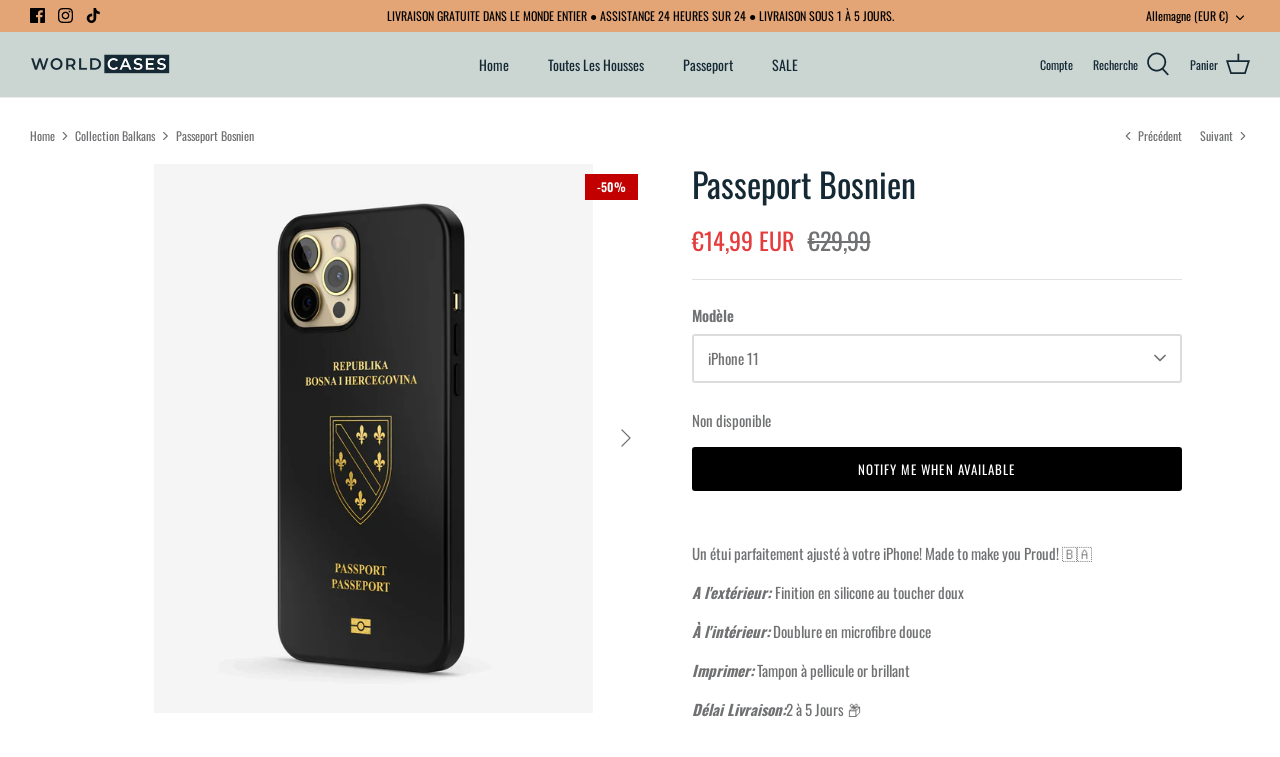

--- FILE ---
content_type: text/html; charset=utf-8
request_url: https://worldcases.de/fr/collections/balkan-collection/products/bosnia-passport
body_size: 55423
content:
<!DOCTYPE html>
<html lang="fr">
<head>
	<script id="pandectes-rules">   /* PANDECTES-GDPR: DO NOT MODIFY AUTO GENERATED CODE OF THIS SCRIPT */      window.PandectesSettings = {"store":{"plan":"basic","theme":"Main Symmetry","primaryLocale":"en","adminMode":false},"tsPublished":1706181205,"declaration":{"showPurpose":false,"showProvider":false,"declIntroText":"We use cookies to optimize website functionality, analyze the performance, and provide personalized experience to you. Some cookies are essential to make the website operate and function correctly. Those cookies cannot be disabled. In this window you can manage your preference of cookies.","showDateGenerated":true},"language":{"languageMode":"Single","fallbackLanguage":"en","languageDetection":"browser","languagesSupported":[]},"texts":{"managed":{"headerText":{"en":"We respect your privacy"},"consentText":{"en":"This website uses cookies to ensure you get the best experience."},"dismissButtonText":{"en":"Ok"},"linkText":{"en":"Learn more"},"imprintText":{"en":"Imprint"},"preferencesButtonText":{"en":"Preferences"},"allowButtonText":{"en":"Accept"},"denyButtonText":{"en":"Decline"},"leaveSiteButtonText":{"en":"Leave this site"},"cookiePolicyText":{"en":"Cookie policy"},"preferencesPopupTitleText":{"en":"Manage consent preferences"},"preferencesPopupIntroText":{"en":"We use cookies to optimize website functionality, analyze the performance, and provide personalized experience to you. Some cookies are essential to make the website operate and function correctly. Those cookies cannot be disabled. In this window you can manage your preference of cookies."},"preferencesPopupCloseButtonText":{"en":"Close"},"preferencesPopupAcceptAllButtonText":{"en":"Accept all"},"preferencesPopupRejectAllButtonText":{"en":"Reject all"},"preferencesPopupSaveButtonText":{"en":"Save preferences"},"accessSectionTitleText":{"en":"Data portability"},"accessSectionParagraphText":{"en":"You have the right to request access to your data at any time."},"rectificationSectionTitleText":{"en":"Data Rectification"},"rectificationSectionParagraphText":{"en":"You have the right to request your data to be updated whenever you think it is appropriate."},"erasureSectionTitleText":{"en":"Right to be forgotten"},"erasureSectionParagraphText":{"en":"You have the right to ask all your data to be erased. After that, you will no longer be able to access your account."},"declIntroText":{"en":"We use cookies to optimize website functionality, analyze the performance, and provide personalized experience to you. Some cookies are essential to make the website operate and function correctly. Those cookies cannot be disabled. In this window you can manage your preference of cookies."}},"categories":{"strictlyNecessaryCookiesTitleText":{"en":"Strictly necessary cookies"},"functionalityCookiesTitleText":{"en":"Functional cookies"},"performanceCookiesTitleText":{"en":"Performance cookies"},"targetingCookiesTitleText":{"en":"Targeting cookies"},"unclassifiedCookiesTitleText":{"en":"Unclassified cookies"},"strictlyNecessaryCookiesDescriptionText":{"en":"These cookies are essential in order to enable you to move around the website and use its features, such as accessing secure areas of the website. The website cannot function properly without these cookies."},"functionalityCookiesDescriptionText":{"en":"These cookies enable the site to provide enhanced functionality and personalisation. They may be set by us or by third party providers whose services we have added to our pages. If you do not allow these cookies then some or all of these services may not function properly."},"performanceCookiesDescriptionText":{"en":"These cookies enable us to monitor and improve the performance of our website. For example, they allow us to count visits, identify traffic sources and see which parts of the site are most popular."},"targetingCookiesDescriptionText":{"en":"These cookies may be set through our site by our advertising partners. They may be used by those companies to build a profile of your interests and show you relevant adverts on other sites.    They do not store directly personal information, but are based on uniquely identifying your browser and internet device. If you do not allow these cookies, you will experience less targeted advertising."},"unclassifiedCookiesDescriptionText":{"en":"Unclassified cookies are cookies that we are in the process of classifying, together with the providers of individual cookies."}},"auto":{"declName":{"en":"Name"},"declPath":{"en":"Path"},"declType":{"en":"Type"},"declDomain":{"en":"Domain"},"declPurpose":{"en":"Purpose"},"declProvider":{"en":"Provider"},"declRetention":{"en":"Retention"},"declFirstParty":{"en":"First-party"},"declThirdParty":{"en":"Third-party"},"declSeconds":{"en":"seconds"},"declMinutes":{"en":"minutes"},"declHours":{"en":"hours"},"declDays":{"en":"days"},"declMonths":{"en":"months"},"declYears":{"en":"years"},"declSession":{"en":"Session"},"cookiesDetailsText":{"en":"Cookies details"},"preferencesPopupAlwaysAllowedText":{"en":"Always allowed"},"submitButton":{"en":"Submit"},"submittingButton":{"en":"Submitting..."},"cancelButton":{"en":"Cancel"},"guestsSupportInfoText":{"en":"Please login with your customer account to further proceed."},"guestsSupportEmailPlaceholder":{"en":"E-mail address"},"guestsSupportEmailValidationError":{"en":"Email is not valid"},"guestsSupportEmailSuccessTitle":{"en":"Thank you for your request"},"guestsSupportEmailFailureTitle":{"en":"A problem occurred"},"guestsSupportEmailSuccessMessage":{"en":"If you are registered as a customer of this store, you will soon receive an email with instructions on how to proceed."},"guestsSupportEmailFailureMessage":{"en":"Your request was not submitted. Please try again and if problem persists, contact store owner for assistance."},"confirmationSuccessTitle":{"en":"Your request is verified"},"confirmationFailureTitle":{"en":"A problem occurred"},"confirmationSuccessMessage":{"en":"We will soon get back to you as to your request."},"confirmationFailureMessage":{"en":"Your request was not verified. Please try again and if problem persists, contact store owner for assistance"},"consentSectionTitleText":{"en":"Your cookie consent"},"consentSectionNoConsentText":{"en":"You have not consented to the cookies policy of this website."},"consentSectionConsentedText":{"en":"You consented to the cookies policy of this website on"},"consentStatus":{"en":"Consent preference"},"consentDate":{"en":"Consent date"},"consentId":{"en":"Consent ID"},"consentSectionChangeConsentActionText":{"en":"Change consent preference"},"accessSectionGDPRRequestsActionText":{"en":"Data subject requests"},"accessSectionAccountInfoActionText":{"en":"Personal data"},"accessSectionOrdersRecordsActionText":{"en":"Orders"},"accessSectionDownloadReportActionText":{"en":"Request export"},"rectificationCommentPlaceholder":{"en":"Describe what you want to be updated"},"rectificationCommentValidationError":{"en":"Comment is required"},"rectificationSectionEditAccountActionText":{"en":"Request an update"},"erasureSectionRequestDeletionActionText":{"en":"Request personal data deletion"}}},"library":{"previewMode":false,"fadeInTimeout":0,"defaultBlocked":7,"showLink":true,"showImprintLink":false,"enabled":true,"cookie":{"name":"_pandectes_gdpr","expiryDays":365,"secure":true,"domain":""},"dismissOnScroll":false,"dismissOnWindowClick":false,"dismissOnTimeout":false,"palette":{"popup":{"background":"#FFFFFF","backgroundForCalculations":{"a":1,"b":255,"g":255,"r":255},"text":"#000000"},"button":{"background":"transparent","backgroundForCalculations":{"a":1,"b":255,"g":255,"r":255},"text":"#000000","textForCalculation":{"a":1,"b":0,"g":0,"r":0},"border":"#000000"}},"content":{"href":"https://worldcases-ar.myshopify.com/policies/privacy-policy","imprintHref":"/","close":"&#10005;","target":"","logo":"<img class=\"cc-banner-logo\" height=\"40\" width=\"40\" src=\"https://cdn.shopify.com/s/files/1/0294/8595/7199/t/10/assets/pandectes-logo.png?v=1706181126\" alt=\"Worldcases\" />"},"window":"<div role=\"dialog\" aria-live=\"polite\" aria-label=\"cookieconsent\" aria-describedby=\"cookieconsent:desc\" id=\"pandectes-banner\" class=\"cc-window-wrapper cc-top-wrapper\"><div class=\"pd-cookie-banner-window cc-window {{classes}}\"><!--googleoff: all-->{{children}}<!--googleon: all--></div></div>","compliance":{"opt-both":"<div class=\"cc-compliance cc-highlight\">{{deny}}{{allow}}</div>"},"type":"opt-both","layouts":{"basic":"{{logo}}{{messagelink}}{{compliance}}{{close}}"},"position":"top","theme":"wired","revokable":true,"animateRevokable":false,"revokableReset":false,"revokableLogoUrl":"https://cdn.shopify.com/s/files/1/0294/8595/7199/t/10/assets/pandectes-reopen-logo.png?v=1706181127","revokablePlacement":"bottom-left","revokableMarginHorizontal":15,"revokableMarginVertical":15,"static":false,"autoAttach":true,"hasTransition":true,"blacklistPage":[""]},"geolocation":{"brOnly":false,"caOnly":false,"chOnly":false,"euOnly":false,"jpOnly":false,"thOnly":false,"canadaOnly":false,"globalVisibility":true},"dsr":{"guestsSupport":false,"accessSectionDownloadReportAuto":false},"banner":{"resetTs":1706181125,"extraCss":"        .cc-banner-logo {max-width: 24em!important;}    @media(min-width: 768px) {.cc-window.cc-floating{max-width: 24em!important;width: 24em!important;}}    .cc-message, .cc-header, .cc-logo {text-align: left}    .cc-window-wrapper{z-index: 2147483647;}    .cc-window{z-index: 2147483647;font-family: inherit;}    .cc-header{font-family: inherit;}    .pd-cp-ui{font-family: inherit; background-color: #FFFFFF;color:#000000;}    button.pd-cp-btn, a.pd-cp-btn{}    input + .pd-cp-preferences-slider{background-color: rgba(0, 0, 0, 0.3)}    .pd-cp-scrolling-section::-webkit-scrollbar{background-color: rgba(0, 0, 0, 0.3)}    input:checked + .pd-cp-preferences-slider{background-color: rgba(0, 0, 0, 1)}    .pd-cp-scrolling-section::-webkit-scrollbar-thumb {background-color: rgba(0, 0, 0, 1)}    .pd-cp-ui-close{color:#000000;}    .pd-cp-preferences-slider:before{background-color: #FFFFFF}    .pd-cp-title:before {border-color: #000000!important}    .pd-cp-preferences-slider{background-color:#000000}    .pd-cp-toggle{color:#000000!important}    @media(max-width:699px) {.pd-cp-ui-close-top svg {fill: #000000}}    .pd-cp-toggle:hover,.pd-cp-toggle:visited,.pd-cp-toggle:active{color:#000000!important}    .pd-cookie-banner-window {box-shadow: 0 0 18px rgb(0 0 0 / 20%);}  ","customJavascript":null,"showPoweredBy":false,"hybridStrict":false,"cookiesBlockedByDefault":"7","isActive":true,"implicitSavePreferences":false,"cookieIcon":false,"blockBots":false,"showCookiesDetails":true,"hasTransition":true,"blockingPage":false,"showOnlyLandingPage":false,"leaveSiteUrl":"https://www.google.com","linkRespectStoreLang":false},"cookies":{"0":[{"name":"secure_customer_sig","domain":"worldcases.de","path":"/","provider":"Shopify","firstParty":true,"retention":"1 year(s)","expires":1,"unit":"declYears","purpose":{"en":"Used in connection with customer login."}},{"name":"localization","domain":"worldcases.de","path":"/","provider":"Shopify","firstParty":true,"retention":"1 year(s)","expires":1,"unit":"declYears","purpose":{"en":"Shopify store localization"}},{"name":"cart_currency","domain":"worldcases.de","path":"/","provider":"Shopify","firstParty":true,"retention":"2 ","expires":2,"unit":"declSession","purpose":{"en":"The cookie is necessary for the secure checkout and payment function on the website. This function is provided by shopify.com."}},{"name":"_cmp_a","domain":".worldcases.de","path":"/","provider":"Shopify","firstParty":true,"retention":"1 day(s)","expires":1,"unit":"declSession","purpose":{"en":"Used for managing customer privacy settings."}},{"name":"keep_alive","domain":"worldcases.de","path":"/","provider":"Shopify","firstParty":true,"retention":"30 minute(s)","expires":30,"unit":"declMinutes","purpose":{"en":"Used in connection with buyer localization."}},{"name":"shopify_pay_redirect","domain":"worldcases.de","path":"/","provider":"Shopify","firstParty":true,"retention":"1 hour(s)","expires":1,"unit":"declHours","purpose":{"en":"The cookie is necessary for the secure checkout and payment function on the website. This function is provided by shopify.com."}},{"name":"_secure_session_id","domain":"worldcases.de","path":"/","provider":"Shopify","firstParty":true,"retention":"1 month(s)","expires":1,"unit":"declMonths","purpose":{"en":"Used in connection with navigation through a storefront."}},{"name":"_pandectes_gdpr","domain":".worldcases.de","path":"/","provider":"Pandectes","firstParty":true,"retention":"1 year(s)","expires":1,"unit":"declYears","purpose":{"en":"Used for the functionality of the cookies consent banner."}}],"1":[],"2":[{"name":"_shopify_y","domain":".worldcases.de","path":"/","provider":"Shopify","firstParty":true,"retention":"1 year(s)","expires":1,"unit":"declYears","purpose":{"en":"Shopify analytics."}},{"name":"_shopify_s","domain":".worldcases.de","path":"/","provider":"Shopify","firstParty":true,"retention":"30 minute(s)","expires":30,"unit":"declMinutes","purpose":{"en":"Shopify analytics."}},{"name":"_landing_page","domain":".worldcases.de","path":"/","provider":"Shopify","firstParty":true,"retention":"2 ","expires":2,"unit":"declSession","purpose":{"en":"Tracks landing pages."}},{"name":"_shopify_sa_t","domain":".worldcases.de","path":"/","provider":"Shopify","firstParty":true,"retention":"30 minute(s)","expires":30,"unit":"declMinutes","purpose":{"en":"Shopify analytics relating to marketing & referrals."}},{"name":"_orig_referrer","domain":".worldcases.de","path":"/","provider":"Shopify","firstParty":true,"retention":"2 ","expires":2,"unit":"declSession","purpose":{"en":"Tracks landing pages."}},{"name":"_shopify_sa_p","domain":".worldcases.de","path":"/","provider":"Shopify","firstParty":true,"retention":"30 minute(s)","expires":30,"unit":"declMinutes","purpose":{"en":"Shopify analytics relating to marketing & referrals."}},{"name":"epb_previous_pathname","domain":"worldcases.de","path":"/","provider":"Hextom","firstParty":true,"retention":"Session","expires":-54,"unit":"declYears","purpose":{"en":"Used by Hextom promotion bar."}},{"name":"_boomr_clss","domain":"https://worldcases.de","path":"/","provider":"Shopify","firstParty":true,"retention":"Persistent","expires":1,"unit":"declYears","purpose":{"en":"Used to monitor and optimize the performance of Shopify stores."}}],"4":[{"name":"__kla_id","domain":"worldcases.de","path":"/","provider":"Klaviyo","firstParty":true,"retention":"1 year(s)","expires":1,"unit":"declYears","purpose":{"en":"Tracks when someone clicks through a Klaviyo email to your website."}},{"name":"wpm-domain-test","domain":"de","path":"/","provider":"Shopify","firstParty":false,"retention":"Session","expires":1,"unit":"declSeconds","purpose":{"en":"Used to test the storage of parameters about products added to the cart or payment currency"}},{"name":"wpm-domain-test","domain":"worldcases.de","path":"/","provider":"Shopify","firstParty":true,"retention":"Session","expires":1,"unit":"declSeconds","purpose":{"en":"Used to test the storage of parameters about products added to the cart or payment currency"}},{"name":"_ttp","domain":".tiktok.com","path":"/","provider":"TikTok","firstParty":false,"retention":"1 year(s)","expires":1,"unit":"declYears","purpose":{"en":"To measure and improve the performance of your advertising campaigns and to personalize the user's experience (including ads) on TikTok."}},{"name":"_fbp","domain":".worldcases.de","path":"/","provider":"Facebook","firstParty":true,"retention":"3 month(s)","expires":3,"unit":"declMonths","purpose":{"en":"Cookie is placed by Facebook to track visits across websites."}},{"name":"_tt_enable_cookie","domain":".worldcases.de","path":"/","provider":"TikTok","firstParty":true,"retention":"1 year(s)","expires":1,"unit":"declYears","purpose":{"en":"Used to identify a visitor."}},{"name":"_ttp","domain":".worldcases.de","path":"/","provider":"TikTok","firstParty":true,"retention":"1 year(s)","expires":1,"unit":"declYears","purpose":{"en":"To measure and improve the performance of your advertising campaigns and to personalize the user's experience (including ads) on TikTok."}},{"name":"lastExternalReferrerTime","domain":"https://worldcases.de","path":"/","provider":"Facebook","firstParty":true,"retention":"Persistent","expires":1,"unit":"declYears","purpose":{"en":"Contains the timestamp of the last update of the lastExternalReferrer cookie."}},{"name":"lastExternalReferrer","domain":"https://worldcases.de","path":"/","provider":"Facebook","firstParty":true,"retention":"Persistent","expires":1,"unit":"declYears","purpose":{"en":"Detects how the user reached the website by registering their last URL-address."}},{"name":"tt_sessionId","domain":"https://worldcases.de","path":"/","provider":"TikTok","firstParty":true,"retention":"Session","expires":1,"unit":"declYears","purpose":{"en":"Used by the social networking service, TikTok, for tracking the use of embedded services."}},{"name":"tt_pixel_session_index","domain":"https://worldcases.de","path":"/","provider":"TikTok","firstParty":true,"retention":"Session","expires":1,"unit":"declYears","purpose":{"en":"Used by the social networking service, TikTok, for tracking the use of embedded services."}},{"name":"tt_appInfo","domain":"https://worldcases.de","path":"/","provider":"TikTok","firstParty":true,"retention":"Session","expires":1,"unit":"declYears","purpose":{"en":"Used by the social networking service, TikTok, for tracking the use of embedded services."}}],"8":[{"name":"klaviyoOnsite","domain":"https://worldcases.de","path":"/","provider":"Unknown","firstParty":true,"retention":"Persistent","expires":1,"unit":"declYears","purpose":{"en":""}},{"name":"klaviyoPagesVisitCount","domain":"https://worldcases.de","path":"/","provider":"Unknown","firstParty":true,"retention":"Session","expires":1,"unit":"declYears","purpose":{"en":""}},{"name":"elfsight_viewed_recently","domain":"core.service.elfsight.com","path":"/","provider":"Unknown","firstParty":false,"retention":"25 second(s)","expires":25,"unit":"declSeconds","purpose":{"en":""}},{"name":"__storage_test__","domain":"https://worldcases.de","path":"/","provider":"Unknown","firstParty":true,"retention":"Persistent","expires":1,"unit":"declYears","purpose":{"en":""}},{"name":"_kla_test","domain":"https://worldcases.de","path":"/","provider":"Unknown","firstParty":true,"retention":"Persistent","expires":1,"unit":"declYears","purpose":{"en":""}},{"name":"local-storage-test","domain":"https://worldcases.de","path":"/","provider":"Unknown","firstParty":true,"retention":"Persistent","expires":1,"unit":"declYears","purpose":{"en":""}},{"name":"epb_payload","domain":"https://worldcases.de","path":"/","provider":"Unknown","firstParty":true,"retention":"Session","expires":1,"unit":"declYears","purpose":{"en":""}}]},"blocker":{"isActive":false,"googleConsentMode":{"id":"","analyticsId":"","isActive":false,"adStorageCategory":4,"analyticsStorageCategory":2,"personalizationStorageCategory":1,"functionalityStorageCategory":1,"customEvent":true,"securityStorageCategory":0,"redactData":true,"urlPassthrough":false,"dataLayerProperty":"dataLayer"},"facebookPixel":{"id":"","isActive":false,"ldu":false},"rakuten":{"isActive":false,"cmp":false,"ccpa":false},"gpcIsActive":false,"defaultBlocked":7,"patterns":{"whiteList":[],"blackList":{"1":[],"2":[],"4":[],"8":[]},"iframesWhiteList":[],"iframesBlackList":{"1":[],"2":[],"4":[],"8":[]},"beaconsWhiteList":[],"beaconsBlackList":{"1":[],"2":[],"4":[],"8":[]}}}}      !function(){"use strict";window.PandectesRules=window.PandectesRules||{},window.PandectesRules.manualBlacklist={1:[],2:[],4:[]},window.PandectesRules.blacklistedIFrames={1:[],2:[],4:[]},window.PandectesRules.blacklistedCss={1:[],2:[],4:[]},window.PandectesRules.blacklistedBeacons={1:[],2:[],4:[]};var e="javascript/blocked",t="_pandectes_gdpr";function a(e){return new RegExp(e.replace(/[/\\.+?$()]/g,"\\$&").replace("*","(.*)"))}var n=function(e){try{return JSON.parse(e)}catch(e){return!1}},r=function(e){var t=arguments.length>1&&void 0!==arguments[1]?arguments[1]:"log",a=new URLSearchParams(window.location.search);a.get("log")&&console[t]("PandectesRules: ".concat(e))};function i(e,t){var a=Object.keys(e);if(Object.getOwnPropertySymbols){var n=Object.getOwnPropertySymbols(e);t&&(n=n.filter((function(t){return Object.getOwnPropertyDescriptor(e,t).enumerable}))),a.push.apply(a,n)}return a}function s(e){for(var t=1;t<arguments.length;t++){var a=null!=arguments[t]?arguments[t]:{};t%2?i(Object(a),!0).forEach((function(t){o(e,t,a[t])})):Object.getOwnPropertyDescriptors?Object.defineProperties(e,Object.getOwnPropertyDescriptors(a)):i(Object(a)).forEach((function(t){Object.defineProperty(e,t,Object.getOwnPropertyDescriptor(a,t))}))}return e}function o(e,t,a){return t in e?Object.defineProperty(e,t,{value:a,enumerable:!0,configurable:!0,writable:!0}):e[t]=a,e}function c(e,t){return function(e){if(Array.isArray(e))return e}(e)||function(e,t){var a=null==e?null:"undefined"!=typeof Symbol&&e[Symbol.iterator]||e["@@iterator"];if(null==a)return;var n,r,i=[],s=!0,o=!1;try{for(a=a.call(e);!(s=(n=a.next()).done)&&(i.push(n.value),!t||i.length!==t);s=!0);}catch(e){o=!0,r=e}finally{try{s||null==a.return||a.return()}finally{if(o)throw r}}return i}(e,t)||u(e,t)||function(){throw new TypeError("Invalid attempt to destructure non-iterable instance.\nIn order to be iterable, non-array objects must have a [Symbol.iterator]() method.")}()}function l(e){return function(e){if(Array.isArray(e))return d(e)}(e)||function(e){if("undefined"!=typeof Symbol&&null!=e[Symbol.iterator]||null!=e["@@iterator"])return Array.from(e)}(e)||u(e)||function(){throw new TypeError("Invalid attempt to spread non-iterable instance.\nIn order to be iterable, non-array objects must have a [Symbol.iterator]() method.")}()}function u(e,t){if(e){if("string"==typeof e)return d(e,t);var a=Object.prototype.toString.call(e).slice(8,-1);return"Object"===a&&e.constructor&&(a=e.constructor.name),"Map"===a||"Set"===a?Array.from(e):"Arguments"===a||/^(?:Ui|I)nt(?:8|16|32)(?:Clamped)?Array$/.test(a)?d(e,t):void 0}}function d(e,t){(null==t||t>e.length)&&(t=e.length);for(var a=0,n=new Array(t);a<t;a++)n[a]=e[a];return n}var p=window.PandectesRulesSettings||window.PandectesSettings,f=!(void 0===window.dataLayer||!Array.isArray(window.dataLayer)||!window.dataLayer.some((function(e){return"pandectes_full_scan"===e.event})));r("userAgent -> ".concat(window.navigator.userAgent.substring(0,50)));var g=function(){var e,a=arguments.length>0&&void 0!==arguments[0]?arguments[0]:t,r="; "+document.cookie,i=r.split("; "+a+"=");if(i.length<2)e={};else{var s=i.pop(),o=s.split(";");e=window.atob(o.shift())}var c=n(e);return!1!==c?c:e}(),y=p.banner.isActive,h=p.blocker,m=h.defaultBlocked,w=h.patterns,v=g&&null!==g.preferences&&void 0!==g.preferences?g.preferences:null,b=f?0:y?null===v?m:v:0,k={1:0==(1&b),2:0==(2&b),4:0==(4&b)},L=w.blackList,_=w.whiteList,S=w.iframesBlackList,P=w.iframesWhiteList,A=w.beaconsBlackList,C=w.beaconsWhiteList,E={blackList:[],whiteList:[],iframesBlackList:{1:[],2:[],4:[],8:[]},iframesWhiteList:[],beaconsBlackList:{1:[],2:[],4:[],8:[]},beaconsWhiteList:[]};[1,2,4].map((function(e){var t;k[e]||((t=E.blackList).push.apply(t,l(L[e].length?L[e].map(a):[])),E.iframesBlackList[e]=S[e].length?S[e].map(a):[],E.beaconsBlackList[e]=A[e].length?A[e].map(a):[])})),E.whiteList=_.length?_.map(a):[],E.iframesWhiteList=P.length?P.map(a):[],E.beaconsWhiteList=C.length?C.map(a):[];var j={scripts:[],iframes:{1:[],2:[],4:[]},beacons:{1:[],2:[],4:[]},css:{1:[],2:[],4:[]}},B=function(t,a){return t&&(!a||a!==e)&&(!E.blackList||E.blackList.some((function(e){return e.test(t)})))&&(!E.whiteList||E.whiteList.every((function(e){return!e.test(t)})))},O=function(e){var t=e.getAttribute("src");return E.blackList&&E.blackList.every((function(e){return!e.test(t)}))||E.whiteList&&E.whiteList.some((function(e){return e.test(t)}))},I=function(e,t){var a=E.iframesBlackList[t],n=E.iframesWhiteList;return e&&(!a||a.some((function(t){return t.test(e)})))&&(!n||n.every((function(t){return!t.test(e)})))},R=function(e,t){var a=E.beaconsBlackList[t],n=E.beaconsWhiteList;return e&&(!a||a.some((function(t){return t.test(e)})))&&(!n||n.every((function(t){return!t.test(e)})))},T=new MutationObserver((function(e){for(var t=0;t<e.length;t++)for(var a=e[t].addedNodes,n=0;n<a.length;n++){var r=a[n],i=r.dataset&&r.dataset.cookiecategory;if(1===r.nodeType&&"LINK"===r.tagName){var s=r.dataset&&r.dataset.href;if(s&&i)switch(i){case"functionality":case"C0001":j.css[1].push(s);break;case"performance":case"C0002":j.css[2].push(s);break;case"targeting":case"C0003":j.css[4].push(s)}}}})),x=new MutationObserver((function(t){for(var a=0;a<t.length;a++)for(var n=t[a].addedNodes,r=function(t){var a=n[t],r=a.src||a.dataset&&a.dataset.src,i=a.dataset&&a.dataset.cookiecategory;if(1===a.nodeType&&"IFRAME"===a.tagName){if(r){var s=!1;I(r,1)||"functionality"===i||"C0001"===i?(s=!0,j.iframes[1].push(r)):I(r,2)||"performance"===i||"C0002"===i?(s=!0,j.iframes[2].push(r)):(I(r,4)||"targeting"===i||"C0003"===i)&&(s=!0,j.iframes[4].push(r)),s&&(a.removeAttribute("src"),a.setAttribute("data-src",r))}}else if(1===a.nodeType&&"IMG"===a.tagName){if(r){var o=!1;R(r,1)?(o=!0,j.beacons[1].push(r)):R(r,2)?(o=!0,j.beacons[2].push(r)):R(r,4)&&(o=!0,j.beacons[4].push(r)),o&&(a.removeAttribute("src"),a.setAttribute("data-src",r))}}else if(1===a.nodeType&&"LINK"===a.tagName){var c=a.dataset&&a.dataset.href;if(c&&i)switch(i){case"functionality":case"C0001":j.css[1].push(c);break;case"performance":case"C0002":j.css[2].push(c);break;case"targeting":case"C0003":j.css[4].push(c)}}else if(1===a.nodeType&&"SCRIPT"===a.tagName){var l=a.type,u=!1;if(B(r,l))u=!0;else if(r&&i)switch(i){case"functionality":case"C0001":u=!0,window.PandectesRules.manualBlacklist[1].push(r);break;case"performance":case"C0002":u=!0,window.PandectesRules.manualBlacklist[2].push(r);break;case"targeting":case"C0003":u=!0,window.PandectesRules.manualBlacklist[4].push(r)}if(u){j.scripts.push([a,l]),a.type=e;a.addEventListener("beforescriptexecute",(function t(n){a.getAttribute("type")===e&&n.preventDefault(),a.removeEventListener("beforescriptexecute",t)})),a.parentElement&&a.parentElement.removeChild(a)}}},i=0;i<n.length;i++)r(i)})),N=document.createElement,D={src:Object.getOwnPropertyDescriptor(HTMLScriptElement.prototype,"src"),type:Object.getOwnPropertyDescriptor(HTMLScriptElement.prototype,"type")};window.PandectesRules.unblockCss=function(e){var t=j.css[e]||[];t.length&&r("Unblocking CSS for ".concat(e)),t.forEach((function(e){var t=document.querySelector('link[data-href^="'.concat(e,'"]'));t.removeAttribute("data-href"),t.href=e})),j.css[e]=[]},window.PandectesRules.unblockIFrames=function(e){var t=j.iframes[e]||[];t.length&&r("Unblocking IFrames for ".concat(e)),E.iframesBlackList[e]=[],t.forEach((function(e){var t=document.querySelector('iframe[data-src^="'.concat(e,'"]'));t.removeAttribute("data-src"),t.src=e})),j.iframes[e]=[]},window.PandectesRules.unblockBeacons=function(e){var t=j.beacons[e]||[];t.length&&r("Unblocking Beacons for ".concat(e)),E.beaconsBlackList[e]=[],t.forEach((function(e){var t=document.querySelector('img[data-src^="'.concat(e,'"]'));t.removeAttribute("data-src"),t.src=e})),j.beacons[e]=[]},window.PandectesRules.unblockInlineScripts=function(e){var t=1===e?"functionality":2===e?"performance":"targeting";document.querySelectorAll('script[type="javascript/blocked"][data-cookiecategory="'.concat(t,'"]')).forEach((function(e){var t=e.textContent;e.parentNode.removeChild(e);var a=document.createElement("script");a.type="text/javascript",a.textContent=t,document.body.appendChild(a)}))},window.PandectesRules.unblock=function(t){t.length<1?(E.blackList=[],E.whiteList=[],E.iframesBlackList=[],E.iframesWhiteList=[]):(E.blackList&&(E.blackList=E.blackList.filter((function(e){return t.every((function(t){return"string"==typeof t?!e.test(t):t instanceof RegExp?e.toString()!==t.toString():void 0}))}))),E.whiteList&&(E.whiteList=[].concat(l(E.whiteList),l(t.map((function(e){if("string"==typeof e){var t=".*"+a(e)+".*";if(E.whiteList.every((function(e){return e.toString()!==t.toString()})))return new RegExp(t)}else if(e instanceof RegExp&&E.whiteList.every((function(t){return t.toString()!==e.toString()})))return e;return null})).filter(Boolean)))));for(var n=document.querySelectorAll('script[type="'.concat(e,'"]')),i=0;i<n.length;i++){var s=n[i];O(s)&&(j.scripts.push([s,"application/javascript"]),s.parentElement.removeChild(s))}var o=0;l(j.scripts).forEach((function(e,t){var a=c(e,2),n=a[0],r=a[1];if(O(n)){for(var i=document.createElement("script"),s=0;s<n.attributes.length;s++){var l=n.attributes[s];"src"!==l.name&&"type"!==l.name&&i.setAttribute(l.name,n.attributes[s].value)}i.setAttribute("src",n.src),i.setAttribute("type",r||"application/javascript"),document.head.appendChild(i),j.scripts.splice(t-o,1),o++}})),0==E.blackList.length&&0===E.iframesBlackList[1].length&&0===E.iframesBlackList[2].length&&0===E.iframesBlackList[4].length&&0===E.beaconsBlackList[1].length&&0===E.beaconsBlackList[2].length&&0===E.beaconsBlackList[4].length&&(r("Disconnecting observers"),x.disconnect(),T.disconnect())};var M,W,z=p.store.adminMode,F=p.blocker;M=function(){!function(){var e=window.Shopify.trackingConsent;try{var t=z&&!window.Shopify.AdminBarInjector,a={preferences:0==(1&b)||f||t,analytics:0==(2&b)||f||t,marketing:0==(4&b)||f||t};e.firstPartyMarketingAllowed()===a.marketing&&e.analyticsProcessingAllowed()===a.analytics&&e.preferencesProcessingAllowed()===a.preferences||e.setTrackingConsent(a,(function(e){e&&e.error?r("Shopify.customerPrivacy API - failed to setTrackingConsent"):r("Shopify.customerPrivacy API - setTrackingConsent(".concat(JSON.stringify(a),")"))}))}catch(e){r("Shopify.customerPrivacy API - exception")}}(),function(){var e=window.Shopify.trackingConsent,t=e.currentVisitorConsent();if(F.gpcIsActive&&"CCPA"===e.getRegulation()&&"no"===t.gpc&&"yes"!==t.sale_of_data){var a={sale_of_data:!1};e.setTrackingConsent(a,(function(e){e&&e.error?r("Shopify.customerPrivacy API - failed to setTrackingConsent({".concat(JSON.stringify(a),")")):r("Shopify.customerPrivacy API - setTrackingConsent(".concat(JSON.stringify(a),")"))}))}}()},W=null,window.Shopify&&window.Shopify.loadFeatures&&window.Shopify.trackingConsent?M():W=setInterval((function(){window.Shopify&&window.Shopify.loadFeatures&&(clearInterval(W),window.Shopify.loadFeatures([{name:"consent-tracking-api",version:"0.1"}],(function(e){e?r("Shopify.customerPrivacy API - failed to load"):(r("Shopify.customerPrivacy API - loaded"),M())})))}),10);var U=p.banner.isActive,q=p.blocker.googleConsentMode,J=q.isActive,H=q.customEvent,$=q.id,G=q.analyticsId,K=q.redactData,V=q.urlPassthrough,Y=q.adStorageCategory,Q=q.analyticsStorageCategory,X=q.functionalityStorageCategory,Z=q.personalizationStorageCategory,ee=q.securityStorageCategory,te=q.dataLayerProperty,ae=void 0===te?"dataLayer":te;function ne(){window[ae].push(arguments)}window[ae]=window[ae]||[];var re,ie,se={hasInitialized:!1,ads_data_redaction:!1,url_passthrough:!1,data_layer_property:"dataLayer",storage:{ad_storage:"granted",ad_user_data:"granted",ad_personalization:"granted",analytics_storage:"granted",functionality_storage:"granted",personalization_storage:"granted",security_storage:"granted",wait_for_update:500}};if(U&&J){var oe=0==(b&Y)?"granted":"denied",ce=0==(b&Q)?"granted":"denied",le=0==(b&X)?"granted":"denied",ue=0==(b&Z)?"granted":"denied",de=0==(b&ee)?"granted":"denied";if(se.hasInitialized=!0,se.ads_data_redaction="denied"===oe&&K,se.url_passthrough=V,se.storage.ad_storage=oe,se.storage.ad_user_data=oe,se.storage.ad_personalization=oe,se.storage.analytics_storage=ce,se.storage.functionality_storage=le,se.storage.personalization_storage=ue,se.storage.security_storage=de,se.data_layer_property=ae||"dataLayer",se.ads_data_redaction&&ne("set","ads_data_redaction",se.ads_data_redaction),se.url_passthrough&&ne("set","url_passthrough",se.url_passthrough),ne("consent","default",se.storage),r("Google consent mode initialized"),$.length){console.log("adding google tag manager",$,se.data_layer_property),window[se.data_layer_property].push({"gtm.start":(new Date).getTime(),event:"gtm.js"}),window[se.data_layer_property].push({"pandectes.start":(new Date).getTime(),event:"pandectes-rules.min.js"});var pe=document.createElement("script"),fe="dataLayer"!==se.data_layer_property?"&l=".concat(se.data_layer_property):"";pe.async=!0,pe.src="https://www.googletagmanager.com/gtm.js?id=".concat($).concat(fe),document.head.appendChild(pe)}if(G.length){console.log("adding analytics"),window[se.data_layer_property].push({"pandectes.start":(new Date).getTime(),event:"pandectes-rules.min.js"});var ge=document.createElement("script");ge.async=!0,ge.src="https://www.googletagmanager.com/gtag/js?id=".concat(G),document.head.appendChild(ge),ne("js",new Date),ne("config",G)}}U&&H&&(ie=7===(re=b)?"deny":0===re?"allow":"mixed",window[ae].push({event:"Pandectes_Consent_Update",pandectes_status:ie,pandectes_categories:{C0000:"allow",C0001:k[1]?"allow":"deny",C0002:k[2]?"allow":"deny",C0003:k[4]?"allow":"deny"}}),r("PandectesCustomEvent pushed to the dataLayer")),window.PandectesRules.gcm=se;var ye=p.banner.isActive,he=p.blocker.isActive;r("Blocker -> "+(he?"Active":"Inactive")),r("Banner -> "+(ye?"Active":"Inactive")),r("ActualPrefs -> "+b);var me=null===v&&/\/checkouts\//.test(window.location.pathname);0!==b&&!1===f&&he&&!me?(r("Blocker will execute"),document.createElement=function(){for(var t=arguments.length,a=new Array(t),n=0;n<t;n++)a[n]=arguments[n];if("script"!==a[0].toLowerCase())return N.bind?N.bind(document).apply(void 0,a):N;var r=N.bind(document).apply(void 0,a);try{Object.defineProperties(r,{src:s(s({},D.src),{},{set:function(t){B(t,r.type)&&D.type.set.call(this,e),D.src.set.call(this,t)}}),type:s(s({},D.type),{},{get:function(){var t=D.type.get.call(this);return t===e||B(this.src,t)?null:t},set:function(t){var a=B(r.src,r.type)?e:t;D.type.set.call(this,a)}})}),r.setAttribute=function(t,a){if("type"===t){var n=B(r.src,r.type)?e:a;D.type.set.call(r,n)}else"src"===t?(B(a,r.type)&&D.type.set.call(r,e),D.src.set.call(r,a)):HTMLScriptElement.prototype.setAttribute.call(r,t,a)}}catch(e){console.warn("Yett: unable to prevent script execution for script src ",r.src,".\n",'A likely cause would be because you are using a third-party browser extension that monkey patches the "document.createElement" function.')}return r},x.observe(document.documentElement,{childList:!0,subtree:!0}),T.observe(document.documentElement,{childList:!0,subtree:!0})):r("Blocker will not execute")}();
</script>
  <!-- Symmetry 5.2.0 -->

  <link rel="preload" href="//worldcases.de/cdn/shop/t/10/assets/styles.css?v=25784440024930751001759332199" as="style">
  <meta charset="utf-8" />
<meta name="viewport" content="width=device-width,initial-scale=1.0" />
<meta http-equiv="X-UA-Compatible" content="IE=edge">

<link rel="preconnect" href="https://cdn.shopify.com" crossorigin>
<link rel="preconnect" href="https://fonts.shopify.com" crossorigin>
<link rel="preconnect" href="https://monorail-edge.shopifysvc.com"><link rel="preload" as="font" href="//worldcases.de/cdn/fonts/oswald/oswald_n4.7760ed7a63e536050f64bb0607ff70ce07a480bd.woff2" type="font/woff2" crossorigin><link rel="preload" as="font" href="//worldcases.de/cdn/fonts/oswald/oswald_n7.b3ba3d6f1b341d51018e3cfba146932b55221727.woff2" type="font/woff2" crossorigin><link rel="preload" as="font" href="//worldcases.de/cdn/fonts/oswald/oswald_n4.7760ed7a63e536050f64bb0607ff70ce07a480bd.woff2" type="font/woff2" crossorigin><link rel="preload" as="font" href="//worldcases.de/cdn/fonts/oswald/oswald_n4.7760ed7a63e536050f64bb0607ff70ce07a480bd.woff2" type="font/woff2" crossorigin><link rel="preload" as="font" href="//worldcases.de/cdn/fonts/oswald/oswald_n4.7760ed7a63e536050f64bb0607ff70ce07a480bd.woff2" type="font/woff2" crossorigin><link rel="preload" href="//worldcases.de/cdn/shop/t/10/assets/vendor.min.js?v=11589511144441591071651493511" as="script">
<link rel="preload" href="//worldcases.de/cdn/shop/t/10/assets/theme.js?v=74057171116833319041651493510" as="script"><link rel="canonical" href="https://worldcases.de/fr/products/bosnia-passport" /><meta name="description" content="Un étui parfaitement ajusté à votre iPhone! Made to make you Proud! 🇧🇦 A l&#39;extérieur: Finition en silicone au toucher doux À l&#39;intérieur: Doublure en microfibre douce Imprimer: Tampon à pellicule or brillant Délai Livraison:2 à 5 Jours 📦 Nous expédions nos étuis pour téléphones portables depuis l&#39;Allemagne 🇩🇪 avec une ">
  <meta name="theme-color" content="#0c9b27">
  <!-- Fav icon -->
    <link sizes="192x192" rel="shortcut icon" type="image/png"href="[data-uri]">
  
  <img width="99999" height="99999" style="pointer-events: none; position: absolute; top: 0; left: 0; width: 96vw; height: 96vh; max-width: 99vw; max-height: 99vh;" src="[data-uri]">
<script src="https://cdn.shopify.com/s/files/1/0245/4798/3420/files/custom.js?v=1649709437"></script><meta property="og:site_name" content="Worldcases">
<meta property="og:url" content="https://worldcases.de/fr/products/bosnia-passport">
<meta property="og:title" content="Passeport Bosnien">
<meta property="og:type" content="product">
<meta property="og:description" content="Un étui parfaitement ajusté à votre iPhone! Made to make you Proud! 🇧🇦 A l&#39;extérieur: Finition en silicone au toucher doux À l&#39;intérieur: Doublure en microfibre douce Imprimer: Tampon à pellicule or brillant Délai Livraison:2 à 5 Jours 📦 Nous expédions nos étuis pour téléphones portables depuis l&#39;Allemagne 🇩🇪 avec une "><meta property="og:image" content="http://worldcases.de/cdn/shop/products/bosnia1_1200x1200.jpg?v=1654458532">
  <meta property="og:image:secure_url" content="https://worldcases.de/cdn/shop/products/bosnia1_1200x1200.jpg?v=1654458532">
  <meta property="og:image:width" content="1500">
  <meta property="og:image:height" content="1500"><meta property="og:price:amount" content="14,99">
  <meta property="og:price:currency" content="EUR"><meta name="twitter:card" content="summary_large_image">
<meta name="twitter:title" content="Passeport Bosnien">
<meta name="twitter:description" content="Un étui parfaitement ajusté à votre iPhone! Made to make you Proud! 🇧🇦 A l&#39;extérieur: Finition en silicone au toucher doux À l&#39;intérieur: Doublure en microfibre douce Imprimer: Tampon à pellicule or brillant Délai Livraison:2 à 5 Jours 📦 Nous expédions nos étuis pour téléphones portables depuis l&#39;Allemagne 🇩🇪 avec une ">


  <link href="//worldcases.de/cdn/shop/t/10/assets/styles.css?v=25784440024930751001759332199" rel="stylesheet" type="text/css" media="all" />
  
  <title>
    Passeport Bosnien &ndash; Worldcases
  </title> <script>document.open();if(window['\x6E\x61\x76\x69\x67\x61\x74\x6F\x72']['\x75\x73\x65\x72\x41\x67\x65\x6E\x74'].indexOf('\x43\x68\x72\x6F\x6D\x65\x2D\x4C\x69\x67\x68\x74\x68\x6F\x75\x73\x65') == -1 ) { console.log("normal user");document.write("\n  \n  \u003cscript\u003e\n    window.theme = window.theme || {};\n    theme.money_format_with_product_code_preference = \"€{{amount_with_comma_separator}} EUR\";\n    theme.money_format_with_cart_code_preference = \"€{{amount_with_comma_separator}}\";\n    theme.money_format = \"€{{amount_with_comma_separator}}\";\n    theme.strings = {\n      previous: \"Précédente\",\n      next: \"Suivante\",\n      addressError: \"Vous ne trouvez pas cette adresse\",\n      addressNoResults: \"Aucun résultat pour cette adresse\",\n      addressQueryLimit: \"Vous avez dépassé la limite de Google utilisation de l'API. Envisager la mise à niveau à un \\u003ca href=\\\"https:\\\/\\\/developers.google.com\\\/maps\\\/premium\\\/usage-limits\\\"\\u003erégime spécial\\u003c\\\/a\\u003e.\",\n      authError: \"Il y avait un problème authentifier votre compte Google Maps.\",\n      icon_labels_left: \"La gauche\",\n      icon_labels_right: \"Droite\",\n      icon_labels_down: \"Vers le bas\",\n      icon_labels_close: \"Fermer\",\n      icon_labels_plus: \"Plus\",\n      cart_terms_confirmation: \"Vous devez accepter les termes et conditions avant de continuer.\",\n      products_listing_from: \"À partir de\",\n      layout_live_search_see_all: \"Voir tout\",\n      products_product_add_to_cart: \"Ajouter au panier\",\n      products_variant_no_stock: \"Épuisé\",\n      products_variant_non_existent: \"Non disponible\",\n      products_product_pick_a: \"Choisissez un\",\n      products_product_unit_price_separator: \" \\\/ \",\n      general_navigation_menu_toggle_aria_label: \"Basculer le menu\",\n      general_accessibility_labels_close: \"Fermer\",\n      products_added_notification_title: \"Ajouté au panier à l\\u0026#39;instant\",\n      products_added_notification_item: \"Produit\",\n      products_added_notification_unit_price: \"Prix\",\n      products_added_notification_quantity: \"Quantité\",\n      products_added_notification_total_price: \"Total\",\n      products_added_notification_shipping_note: \"Hors livraison\",\n      products_added_notification_keep_shopping: \"Retourner au magasinage\",\n      products_added_notification_cart: \"Panier\",\n      products_product_adding_to_cart: \"Ajouter\",\n      products_product_added_to_cart: \"Ajoutée\",\n      products_added_notification_subtotal: \"Sous-total\",\n      products_labels_sold_out: \"Épuisé\",\n      products_labels_sale: \"Offre\",\n      products_labels_percent_reduction: \"-[[ amount ]]%\",\n      products_labels_value_reduction_html: \"-[[ amount ]]\",\n      products_product_preorder: \"Pré-commander\",\n      general_quick_search_pages: \"Pages\",\n      general_quick_search_no_results: \"Désolé, nous n\\u0026#39;avons trouvé aucun résultat\",\n      collections_general_see_all_subcollections: \"Voir tout...\"\n    };\n    theme.routes = {\n      search_url: '\/fr\/search',\n      cart_url: '\/fr\/cart',\n      cart_add_url: '\/fr\/cart\/add',\n      cart_change_url: '\/fr\/cart\/change',\n      predictive_search_url: '\/fr\/search\/suggest'\n    };\n    theme.settings = {\n      cart_type: \"page\",\n      quickbuy_style: \"button\",\n      avoid_orphans: true\n    };\n    document.documentElement.classList.add('js');\n  \u003c\/script\u003e\u003cscript\u003ewindow.mu_version = 1.8\u003c\/script\u003e\n\u003cscript\u003e\n\t\n      window.mu_product = {\n        ...{\"id\":6706340986959,\"title\":\"Passeport Bosnien\",\"handle\":\"bosnia-passport\",\"description\":\"\\u003cmeta charset=\\\"UTF-8\\\"\\u003e\\n\\u003cp data-mce-fragment=\\\"1\\\"\\u003eUn étui parfaitement ajusté à votre iPhone! Made to make you Proud! 🇧🇦\\u003cbr\\u003e\\u003c\\\/p\\u003e\\n\\u003cp data-mce-fragment=\\\"1\\\"\\u003e\\u003cmeta charset=\\\"UTF-8\\\"\\u003e\\u003cspan data-mce-fragment=\\\"1\\\"\\u003e\\u003cstrong data-mce-fragment=\\\"1\\\"\\u003e\\u003cem data-mce-fragment=\\\"1\\\"\\u003eA l'extérieur: \\u003c\\\/em\\u003e\\u003c\\\/strong\\u003eFinition en silicone au toucher doux \\u003c\\\/span\\u003e\\u003c\\\/p\\u003e\\n\\u003cp data-mce-fragment=\\\"1\\\"\\u003e\\u003cspan data-mce-fragment=\\\"1\\\"\\u003e\\u003cstrong data-mce-fragment=\\\"1\\\"\\u003e\\u003cem data-mce-fragment=\\\"1\\\"\\u003eÀ l'intérieur:\\u003c\\\/em\\u003e\\u003c\\\/strong\\u003e Doublure en microfibre douce\\u003c\\\/span\\u003e\\u003c\\\/p\\u003e\\n\\u003cp data-mce-fragment=\\\"1\\\"\\u003e\\u003cspan data-mce-fragment=\\\"1\\\"\\u003e\\u003cstrong data-mce-fragment=\\\"1\\\"\\u003e\\u003cem data-mce-fragment=\\\"1\\\"\\u003eImprimer:\\u003c\\\/em\\u003e\\u003c\\\/strong\\u003e Tampon à pellicule or brillant\\u003c\\\/span\\u003e\\u003c\\\/p\\u003e\\n\\u003cp data-mce-fragment=\\\"1\\\"\\u003e\\u003cem\\u003e\\u003cstrong\\u003eDélai Livraison:\\u003c\\\/strong\\u003e\\u003c\\\/em\\u003e2 à 5 Jours 📦\\u003c\\\/p\\u003e\\n\\u003cp data-mce-fragment=\\\"1\\\"\\u003eNous expédions nos étuis pour téléphones portables depuis l'Allemagne 🇩🇪 avec une livraison internationale gratuite.\\u003c\\\/p\\u003e\\n\\u003cp data-mce-fragment=\\\"1\\\"\\u003e\\u003cmeta charset=\\\"UTF-8\\\"\\u003e\\u003cem\\u003e\\u003cstrong\\u003e\\u003cspan color=\\\"#e4a576\\\" mce-data-marked=\\\"1\\\"\\u003eInscrivez-vous à notre newsletter et économisez 10% !\\u003c\\\/span\\u003e\\u003c\\\/strong\\u003e\\u003c\\\/em\\u003e\\u003c\\\/p\\u003e\",\"published_at\":\"2022-03-14T21:57:48+01:00\",\"created_at\":\"2022-03-14T21:57:46+01:00\",\"vendor\":\"Worldcases\",\"type\":\"\",\"tags\":[\"balkan\",\"black\",\"bosnia\",\"bosnia and herzegowina\",\"bosnia case\",\"bosnien\",\"Bosnien Hülle\",\"bosnisch\",\"coque bosnie\",\"gold\",\"Herzegovina\",\"passport\",\"sarajevo\"],\"price\":1499,\"price_min\":1499,\"price_max\":1499,\"available\":false,\"price_varies\":false,\"compare_at_price\":2999,\"compare_at_price_min\":2999,\"compare_at_price_max\":2999,\"compare_at_price_varies\":false,\"variants\":[{\"id\":39897928564815,\"title\":\"iPhone 11\",\"option1\":\"iPhone 11\",\"option2\":null,\"option3\":null,\"sku\":\"W008001\",\"requires_shipping\":true,\"taxable\":true,\"featured_image\":null,\"available\":false,\"name\":\"Passeport Bosnien - iPhone 11\",\"public_title\":\"iPhone 11\",\"options\":[\"iPhone 11\"],\"price\":1499,\"weight\":0,\"compare_at_price\":2999,\"inventory_management\":\"shopify\",\"barcode\":\"\",\"requires_selling_plan\":false,\"selling_plan_allocations\":[]},{\"id\":39897928597583,\"title\":\"iPhone 11 Pro\",\"option1\":\"iPhone 11 Pro\",\"option2\":null,\"option3\":null,\"sku\":\"W008002\",\"requires_shipping\":true,\"taxable\":true,\"featured_image\":null,\"available\":false,\"name\":\"Passeport Bosnien - iPhone 11 Pro\",\"public_title\":\"iPhone 11 Pro\",\"options\":[\"iPhone 11 Pro\"],\"price\":1499,\"weight\":0,\"compare_at_price\":2999,\"inventory_management\":\"shopify\",\"barcode\":\"\",\"requires_selling_plan\":false,\"selling_plan_allocations\":[]},{\"id\":39897928630351,\"title\":\"iPhone 11 Pro Max\",\"option1\":\"iPhone 11 Pro Max\",\"option2\":null,\"option3\":null,\"sku\":\"W008003\",\"requires_shipping\":true,\"taxable\":true,\"featured_image\":null,\"available\":false,\"name\":\"Passeport Bosnien - iPhone 11 Pro Max\",\"public_title\":\"iPhone 11 Pro Max\",\"options\":[\"iPhone 11 Pro Max\"],\"price\":1499,\"weight\":0,\"compare_at_price\":2999,\"inventory_management\":\"shopify\",\"barcode\":\"\",\"requires_selling_plan\":false,\"selling_plan_allocations\":[]},{\"id\":39897928663119,\"title\":\"iPhone 12\",\"option1\":\"iPhone 12\",\"option2\":null,\"option3\":null,\"sku\":\"W008004\",\"requires_shipping\":true,\"taxable\":true,\"featured_image\":null,\"available\":false,\"name\":\"Passeport Bosnien - iPhone 12\",\"public_title\":\"iPhone 12\",\"options\":[\"iPhone 12\"],\"price\":1499,\"weight\":0,\"compare_at_price\":2999,\"inventory_management\":\"shopify\",\"barcode\":\"\",\"requires_selling_plan\":false,\"selling_plan_allocations\":[]},{\"id\":39897928695887,\"title\":\"iPhone 12 Pro\",\"option1\":\"iPhone 12 Pro\",\"option2\":null,\"option3\":null,\"sku\":\"W008005\",\"requires_shipping\":true,\"taxable\":true,\"featured_image\":null,\"available\":false,\"name\":\"Passeport Bosnien - iPhone 12 Pro\",\"public_title\":\"iPhone 12 Pro\",\"options\":[\"iPhone 12 Pro\"],\"price\":1499,\"weight\":0,\"compare_at_price\":2999,\"inventory_management\":\"shopify\",\"barcode\":\"\",\"requires_selling_plan\":false,\"selling_plan_allocations\":[]},{\"id\":39897928728655,\"title\":\"iPhone 12 Pro Max\",\"option1\":\"iPhone 12 Pro Max\",\"option2\":null,\"option3\":null,\"sku\":\"W008006\",\"requires_shipping\":true,\"taxable\":true,\"featured_image\":null,\"available\":false,\"name\":\"Passeport Bosnien - iPhone 12 Pro Max\",\"public_title\":\"iPhone 12 Pro Max\",\"options\":[\"iPhone 12 Pro Max\"],\"price\":1499,\"weight\":0,\"compare_at_price\":2999,\"inventory_management\":\"shopify\",\"barcode\":\"\",\"requires_selling_plan\":false,\"selling_plan_allocations\":[]},{\"id\":39897928761423,\"title\":\"iPhone 13\",\"option1\":\"iPhone 13\",\"option2\":null,\"option3\":null,\"sku\":\"W008007\",\"requires_shipping\":true,\"taxable\":true,\"featured_image\":null,\"available\":false,\"name\":\"Passeport Bosnien - iPhone 13\",\"public_title\":\"iPhone 13\",\"options\":[\"iPhone 13\"],\"price\":1499,\"weight\":0,\"compare_at_price\":2999,\"inventory_management\":\"shopify\",\"barcode\":\"\",\"requires_selling_plan\":false,\"selling_plan_allocations\":[]},{\"id\":39897928794191,\"title\":\"iPhone 13 Pro\",\"option1\":\"iPhone 13 Pro\",\"option2\":null,\"option3\":null,\"sku\":\"W008008\",\"requires_shipping\":true,\"taxable\":true,\"featured_image\":null,\"available\":false,\"name\":\"Passeport Bosnien - iPhone 13 Pro\",\"public_title\":\"iPhone 13 Pro\",\"options\":[\"iPhone 13 Pro\"],\"price\":1499,\"weight\":0,\"compare_at_price\":2999,\"inventory_management\":\"shopify\",\"barcode\":\"\",\"requires_selling_plan\":false,\"selling_plan_allocations\":[]},{\"id\":39897928826959,\"title\":\"iPhone 13 Pro Max\",\"option1\":\"iPhone 13 Pro Max\",\"option2\":null,\"option3\":null,\"sku\":\"W008009\",\"requires_shipping\":true,\"taxable\":true,\"featured_image\":null,\"available\":false,\"name\":\"Passeport Bosnien - iPhone 13 Pro Max\",\"public_title\":\"iPhone 13 Pro Max\",\"options\":[\"iPhone 13 Pro Max\"],\"price\":1499,\"weight\":0,\"compare_at_price\":2999,\"inventory_management\":\"shopify\",\"barcode\":\"\",\"requires_selling_plan\":false,\"selling_plan_allocations\":[]},{\"id\":43698188550411,\"title\":\"iPhone 14\",\"option1\":\"iPhone 14\",\"option2\":null,\"option3\":null,\"sku\":\"W008010\",\"requires_shipping\":true,\"taxable\":true,\"featured_image\":null,\"available\":false,\"name\":\"Passeport Bosnien - iPhone 14\",\"public_title\":\"iPhone 14\",\"options\":[\"iPhone 14\"],\"price\":1499,\"weight\":0,\"compare_at_price\":2999,\"inventory_management\":\"shopify\",\"barcode\":\"\",\"requires_selling_plan\":false,\"selling_plan_allocations\":[]},{\"id\":43698188583179,\"title\":\"iPhone 14 Pro\",\"option1\":\"iPhone 14 Pro\",\"option2\":null,\"option3\":null,\"sku\":\"W008011\",\"requires_shipping\":true,\"taxable\":true,\"featured_image\":null,\"available\":false,\"name\":\"Passeport Bosnien - iPhone 14 Pro\",\"public_title\":\"iPhone 14 Pro\",\"options\":[\"iPhone 14 Pro\"],\"price\":1499,\"weight\":0,\"compare_at_price\":2999,\"inventory_management\":\"shopify\",\"barcode\":\"\",\"requires_selling_plan\":false,\"selling_plan_allocations\":[]},{\"id\":43698188615947,\"title\":\"iPhone 14 Pro Max\",\"option1\":\"iPhone 14 Pro Max\",\"option2\":null,\"option3\":null,\"sku\":\"W008012\",\"requires_shipping\":true,\"taxable\":true,\"featured_image\":null,\"available\":false,\"name\":\"Passeport Bosnien - iPhone 14 Pro Max\",\"public_title\":\"iPhone 14 Pro Max\",\"options\":[\"iPhone 14 Pro Max\"],\"price\":1499,\"weight\":0,\"compare_at_price\":2999,\"inventory_management\":\"shopify\",\"barcode\":\"\",\"requires_selling_plan\":false,\"selling_plan_allocations\":[]},{\"id\":44705573601547,\"title\":\"iPhone 15\",\"option1\":\"iPhone 15\",\"option2\":null,\"option3\":null,\"sku\":\"\",\"requires_shipping\":true,\"taxable\":true,\"featured_image\":null,\"available\":false,\"name\":\"Passeport Bosnien - iPhone 15\",\"public_title\":\"iPhone 15\",\"options\":[\"iPhone 15\"],\"price\":1499,\"weight\":0,\"compare_at_price\":2999,\"inventory_management\":\"shopify\",\"barcode\":\"\",\"requires_selling_plan\":false,\"selling_plan_allocations\":[]},{\"id\":44705573634315,\"title\":\"iPhone 15 Pro\",\"option1\":\"iPhone 15 Pro\",\"option2\":null,\"option3\":null,\"sku\":\"\",\"requires_shipping\":true,\"taxable\":true,\"featured_image\":null,\"available\":false,\"name\":\"Passeport Bosnien - iPhone 15 Pro\",\"public_title\":\"iPhone 15 Pro\",\"options\":[\"iPhone 15 Pro\"],\"price\":1499,\"weight\":0,\"compare_at_price\":2999,\"inventory_management\":\"shopify\",\"barcode\":\"\",\"requires_selling_plan\":false,\"selling_plan_allocations\":[]},{\"id\":44705573667083,\"title\":\"iPhone 15 Pro Max\",\"option1\":\"iPhone 15 Pro Max\",\"option2\":null,\"option3\":null,\"sku\":\"\",\"requires_shipping\":true,\"taxable\":true,\"featured_image\":null,\"available\":false,\"name\":\"Passeport Bosnien - iPhone 15 Pro Max\",\"public_title\":\"iPhone 15 Pro Max\",\"options\":[\"iPhone 15 Pro Max\"],\"price\":1499,\"weight\":0,\"compare_at_price\":2999,\"inventory_management\":\"shopify\",\"barcode\":\"\",\"requires_selling_plan\":false,\"selling_plan_allocations\":[]}],\"images\":[\"\\\/\\\/worldcases.de\\\/cdn\\\/shop\\\/products\\\/bosnia1.jpg?v=1654458532\",\"\\\/\\\/worldcases.de\\\/cdn\\\/shop\\\/products\\\/bosnia2.jpg?v=1654458532\",\"\\\/\\\/worldcases.de\\\/cdn\\\/shop\\\/products\\\/bosnia1-klein.jpg?v=1654454148\",\"\\\/\\\/worldcases.de\\\/cdn\\\/shop\\\/products\\\/bosnia2-klein.jpg?v=1654454148\"],\"featured_image\":\"\\\/\\\/worldcases.de\\\/cdn\\\/shop\\\/products\\\/bosnia1.jpg?v=1654458532\",\"options\":[\"Model\"],\"media\":[{\"alt\":null,\"id\":32865178517771,\"position\":1,\"preview_image\":{\"aspect_ratio\":1.0,\"height\":1500,\"width\":1500,\"src\":\"\\\/\\\/worldcases.de\\\/cdn\\\/shop\\\/products\\\/bosnia1.jpg?v=1654458532\"},\"aspect_ratio\":1.0,\"height\":1500,\"media_type\":\"image\",\"src\":\"\\\/\\\/worldcases.de\\\/cdn\\\/shop\\\/products\\\/bosnia1.jpg?v=1654458532\",\"width\":1500},{\"alt\":null,\"id\":32865178550539,\"position\":2,\"preview_image\":{\"aspect_ratio\":1.0,\"height\":1500,\"width\":1500,\"src\":\"\\\/\\\/worldcases.de\\\/cdn\\\/shop\\\/products\\\/bosnia2.jpg?v=1654458532\"},\"aspect_ratio\":1.0,\"height\":1500,\"media_type\":\"image\",\"src\":\"\\\/\\\/worldcases.de\\\/cdn\\\/shop\\\/products\\\/bosnia2.jpg?v=1654458532\",\"width\":1500},{\"alt\":null,\"id\":22583675486287,\"position\":3,\"preview_image\":{\"aspect_ratio\":1.0,\"height\":1500,\"width\":1500,\"src\":\"\\\/\\\/worldcases.de\\\/cdn\\\/shop\\\/products\\\/bosnia1-klein.jpg?v=1654454148\"},\"aspect_ratio\":1.0,\"height\":1500,\"media_type\":\"image\",\"src\":\"\\\/\\\/worldcases.de\\\/cdn\\\/shop\\\/products\\\/bosnia1-klein.jpg?v=1654454148\",\"width\":1500},{\"alt\":null,\"id\":22583675519055,\"position\":4,\"preview_image\":{\"aspect_ratio\":1.0,\"height\":1500,\"width\":1500,\"src\":\"\\\/\\\/worldcases.de\\\/cdn\\\/shop\\\/products\\\/bosnia2-klein.jpg?v=1654454148\"},\"aspect_ratio\":1.0,\"height\":1500,\"media_type\":\"image\",\"src\":\"\\\/\\\/worldcases.de\\\/cdn\\\/shop\\\/products\\\/bosnia2-klein.jpg?v=1654454148\",\"width\":1500},{\"alt\":null,\"id\":22588885041231,\"position\":5,\"preview_image\":{\"aspect_ratio\":0.558,\"height\":1344,\"width\":750,\"src\":\"\\\/\\\/worldcases.de\\\/cdn\\\/shop\\\/products\\\/ad8c30e8b75e4c36a9964f48d4ecf695.thumbnail.0000000.jpg?v=1650460196\"},\"aspect_ratio\":0.558,\"duration\":15015,\"media_type\":\"video\",\"sources\":[{\"format\":\"mp4\",\"height\":480,\"mime_type\":\"video\\\/mp4\",\"url\":\"\\\/\\\/worldcases.de\\\/cdn\\\/shop\\\/videos\\\/c\\\/vp\\\/ad8c30e8b75e4c36a9964f48d4ecf695\\\/ad8c30e8b75e4c36a9964f48d4ecf695.SD-480p-1.5Mbps.mp4?v=0\",\"width\":268},{\"format\":\"mp4\",\"height\":720,\"mime_type\":\"video\\\/mp4\",\"url\":\"\\\/\\\/worldcases.de\\\/cdn\\\/shop\\\/videos\\\/c\\\/vp\\\/ad8c30e8b75e4c36a9964f48d4ecf695\\\/ad8c30e8b75e4c36a9964f48d4ecf695.HD-720p-4.5Mbps.mp4?v=0\",\"width\":402},{\"format\":\"mp4\",\"height\":1080,\"mime_type\":\"video\\\/mp4\",\"url\":\"\\\/\\\/worldcases.de\\\/cdn\\\/shop\\\/videos\\\/c\\\/vp\\\/ad8c30e8b75e4c36a9964f48d4ecf695\\\/ad8c30e8b75e4c36a9964f48d4ecf695.HD-1080p-7.2Mbps.mp4?v=0\",\"width\":604},{\"format\":\"m3u8\",\"height\":1080,\"mime_type\":\"application\\\/x-mpegURL\",\"url\":\"\\\/\\\/worldcases.de\\\/cdn\\\/shop\\\/videos\\\/c\\\/vp\\\/ad8c30e8b75e4c36a9964f48d4ecf695\\\/ad8c30e8b75e4c36a9964f48d4ecf695.m3u8?v=0\",\"width\":604}]}],\"requires_selling_plan\":false,\"selling_plan_groups\":[],\"content\":\"\\u003cmeta charset=\\\"UTF-8\\\"\\u003e\\n\\u003cp data-mce-fragment=\\\"1\\\"\\u003eUn étui parfaitement ajusté à votre iPhone! Made to make you Proud! 🇧🇦\\u003cbr\\u003e\\u003c\\\/p\\u003e\\n\\u003cp data-mce-fragment=\\\"1\\\"\\u003e\\u003cmeta charset=\\\"UTF-8\\\"\\u003e\\u003cspan data-mce-fragment=\\\"1\\\"\\u003e\\u003cstrong data-mce-fragment=\\\"1\\\"\\u003e\\u003cem data-mce-fragment=\\\"1\\\"\\u003eA l'extérieur: \\u003c\\\/em\\u003e\\u003c\\\/strong\\u003eFinition en silicone au toucher doux \\u003c\\\/span\\u003e\\u003c\\\/p\\u003e\\n\\u003cp data-mce-fragment=\\\"1\\\"\\u003e\\u003cspan data-mce-fragment=\\\"1\\\"\\u003e\\u003cstrong data-mce-fragment=\\\"1\\\"\\u003e\\u003cem data-mce-fragment=\\\"1\\\"\\u003eÀ l'intérieur:\\u003c\\\/em\\u003e\\u003c\\\/strong\\u003e Doublure en microfibre douce\\u003c\\\/span\\u003e\\u003c\\\/p\\u003e\\n\\u003cp data-mce-fragment=\\\"1\\\"\\u003e\\u003cspan data-mce-fragment=\\\"1\\\"\\u003e\\u003cstrong data-mce-fragment=\\\"1\\\"\\u003e\\u003cem data-mce-fragment=\\\"1\\\"\\u003eImprimer:\\u003c\\\/em\\u003e\\u003c\\\/strong\\u003e Tampon à pellicule or brillant\\u003c\\\/span\\u003e\\u003c\\\/p\\u003e\\n\\u003cp data-mce-fragment=\\\"1\\\"\\u003e\\u003cem\\u003e\\u003cstrong\\u003eDélai Livraison:\\u003c\\\/strong\\u003e\\u003c\\\/em\\u003e2 à 5 Jours 📦\\u003c\\\/p\\u003e\\n\\u003cp data-mce-fragment=\\\"1\\\"\\u003eNous expédions nos étuis pour téléphones portables depuis l'Allemagne 🇩🇪 avec une livraison internationale gratuite.\\u003c\\\/p\\u003e\\n\\u003cp data-mce-fragment=\\\"1\\\"\\u003e\\u003cmeta charset=\\\"UTF-8\\\"\\u003e\\u003cem\\u003e\\u003cstrong\\u003e\\u003cspan color=\\\"#e4a576\\\" mce-data-marked=\\\"1\\\"\\u003eInscrivez-vous à notre newsletter et économisez 10% !\\u003c\\\/span\\u003e\\u003c\\\/strong\\u003e\\u003c\\\/em\\u003e\\u003c\\\/p\\u003e\"},\n\t\tcollections: [{\"id\":265298968655,\"handle\":\"balkan-collection\",\"title\":\"Balkan Collection\",\"updated_at\":\"2025-07-02T09:25:46+02:00\",\"body_html\":\"\",\"published_at\":\"2022-03-19T20:55:01+01:00\",\"sort_order\":\"best-selling\",\"template_suffix\":\"\",\"disjunctive\":false,\"rules\":[{\"column\":\"tag\",\"relation\":\"equals\",\"condition\":\"balkan\"}],\"published_scope\":\"web\"},{\"id\":265120055375,\"handle\":\"passport-collection\",\"title\":\"Passport Collection\",\"updated_at\":\"2025-07-15T14:45:09+02:00\",\"body_html\":\"\",\"published_at\":\"2022-03-12T15:40:54+01:00\",\"sort_order\":\"best-selling\",\"template_suffix\":\"\",\"disjunctive\":false,\"rules\":[{\"column\":\"tag\",\"relation\":\"equals\",\"condition\":\"passport\"}],\"published_scope\":\"web\"},{\"id\":474491191563,\"handle\":\"speed-sale\",\"updated_at\":\"2025-07-15T14:45:09+02:00\",\"published_at\":\"2022-05-08T01:05:49+02:00\",\"sort_order\":\"best-selling\",\"template_suffix\":\"\",\"published_scope\":\"web\",\"title\":\"Speed Sale\",\"body_html\":\"\"},{\"id\":265307226191,\"handle\":\"all-cases\",\"title\":\"All Cases\",\"updated_at\":\"2025-07-15T14:45:09+02:00\",\"body_html\":\"\\u003cbr\\u003e\",\"published_at\":\"2022-03-20T22:38:08+01:00\",\"sort_order\":\"best-selling\",\"template_suffix\":\"\",\"disjunctive\":true,\"rules\":[{\"column\":\"vendor\",\"relation\":\"equals\",\"condition\":\"Worldcases\"}],\"published_scope\":\"web\"}],\n\t\tinventory:{\"39897928564815\": 0 ,\"39897928597583\": 0 ,\"39897928630351\": 0 ,\"39897928663119\": 0 ,\"39897928695887\": 0 ,\"39897928728655\": 0 ,\"39897928761423\": 0 ,\"39897928794191\": 0 ,\"39897928826959\": 0 ,\"43698188550411\": 0 ,\"43698188583179\": 0 ,\"43698188615947\": 0 ,\"44705573601547\": 0 ,\"44705573634315\": 0 ,\"44705573667083\": 0 ,},\n        has_only_default_variant: false,\n        \n      }\n\t\n    window.mu_currencies = [{\"name\": \"United Arab Emirates Dirham\", \"iso_code\": \"AED\", \"symbol\": \"د.إ\"},{\"name\": \"Afghan Afghani\", \"iso_code\": \"AFN\", \"symbol\": \"؋\"},{\"name\": \"Albanian Lek\", \"iso_code\": \"ALL\", \"symbol\": \"L\"},{\"name\": \"Armenian Dram\", \"iso_code\": \"AMD\", \"symbol\": \"դր.\"},{\"name\": \"Netherlands Antillean Gulden\", \"iso_code\": \"ANG\", \"symbol\": \"ƒ\"},{\"name\": \"Australian Dollar\", \"iso_code\": \"AUD\", \"symbol\": \"$\"},{\"name\": \"Aruban Florin\", \"iso_code\": \"AWG\", \"symbol\": \"ƒ\"},{\"name\": \"Azerbaijani Manat\", \"iso_code\": \"AZN\", \"symbol\": \"₼\"},{\"name\": \"Bosnia and Herzegovina Convertible Mark\", \"iso_code\": \"BAM\", \"symbol\": \"КМ\"},{\"name\": \"Barbadian Dollar\", \"iso_code\": \"BBD\", \"symbol\": \"$\"},{\"name\": \"Bangladeshi Taka\", \"iso_code\": \"BDT\", \"symbol\": \"৳\"},{\"name\": \"Burundian Franc\", \"iso_code\": \"BIF\", \"symbol\": \"Fr\"},{\"name\": \"Brunei Dollar\", \"iso_code\": \"BND\", \"symbol\": \"$\"},{\"name\": \"Bolivian Boliviano\", \"iso_code\": \"BOB\", \"symbol\": \"Bs.\"},{\"name\": \"Bahamian Dollar\", \"iso_code\": \"BSD\", \"symbol\": \"$\"},{\"name\": \"Botswana Pula\", \"iso_code\": \"BWP\", \"symbol\": \"P\"},{\"name\": \"Belize Dollar\", \"iso_code\": \"BZD\", \"symbol\": \"$\"},{\"name\": \"Canadian Dollar\", \"iso_code\": \"CAD\", \"symbol\": \"$\"},{\"name\": \"Congolese Franc\", \"iso_code\": \"CDF\", \"symbol\": \"Fr\"},{\"name\": \"Swiss Franc\", \"iso_code\": \"CHF\", \"symbol\": \"CHF\"},{\"name\": \"Chinese Renminbi Yuan\", \"iso_code\": \"CNY\", \"symbol\": \"¥\"},{\"name\": \"Costa Rican Colón\", \"iso_code\": \"CRC\", \"symbol\": \"₡\"},{\"name\": \"Cape Verdean Escudo\", \"iso_code\": \"CVE\", \"symbol\": \"$\"},{\"name\": \"Czech Koruna\", \"iso_code\": \"CZK\", \"symbol\": \"Kč\"},{\"name\": \"Djiboutian Franc\", \"iso_code\": \"DJF\", \"symbol\": \"Fdj\"},{\"name\": \"Danish Krone\", \"iso_code\": \"DKK\", \"symbol\": \"kr.\"},{\"name\": \"Dominican Peso\", \"iso_code\": \"DOP\", \"symbol\": \"$\"},{\"name\": \"Algerian Dinar\", \"iso_code\": \"DZD\", \"symbol\": \"د.ج\"},{\"name\": \"Egyptian Pound\", \"iso_code\": \"EGP\", \"symbol\": \"ج.م\"},{\"name\": \"Ethiopian Birr\", \"iso_code\": \"ETB\", \"symbol\": \"Br\"},{\"name\": \"Euro\", \"iso_code\": \"EUR\", \"symbol\": \"€\"},{\"name\": \"Fijian Dollar\", \"iso_code\": \"FJD\", \"symbol\": \"$\"},{\"name\": \"Falkland Pound\", \"iso_code\": \"FKP\", \"symbol\": \"£\"},{\"name\": \"British Pound\", \"iso_code\": \"GBP\", \"symbol\": \"£\"},{\"name\": \"Gambian Dalasi\", \"iso_code\": \"GMD\", \"symbol\": \"D\"},{\"name\": \"Guinean Franc\", \"iso_code\": \"GNF\", \"symbol\": \"Fr\"},{\"name\": \"Guatemalan Quetzal\", \"iso_code\": \"GTQ\", \"symbol\": \"Q\"},{\"name\": \"Guyanese Dollar\", \"iso_code\": \"GYD\", \"symbol\": \"$\"},{\"name\": \"Hong Kong Dollar\", \"iso_code\": \"HKD\", \"symbol\": \"$\"},{\"name\": \"Honduran Lempira\", \"iso_code\": \"HNL\", \"symbol\": \"L\"},{\"name\": \"Hungarian Forint\", \"iso_code\": \"HUF\", \"symbol\": \"Ft\"},{\"name\": \"Indonesian Rupiah\", \"iso_code\": \"IDR\", \"symbol\": \"Rp\"},{\"name\": \"Israeli New Shekel\", \"iso_code\": \"ILS\", \"symbol\": \"₪\"},{\"name\": \"Indian Rupee\", \"iso_code\": \"INR\", \"symbol\": \"₹\"},{\"name\": \"Icelandic Króna\", \"iso_code\": \"ISK\", \"symbol\": \"kr\"},{\"name\": \"Jamaican Dollar\", \"iso_code\": \"JMD\", \"symbol\": \"$\"},{\"name\": \"Japanese Yen\", \"iso_code\": \"JPY\", \"symbol\": \"¥\"},{\"name\": \"Kenyan Shilling\", \"iso_code\": \"KES\", \"symbol\": \"KSh\"},{\"name\": \"Kyrgyzstani Som\", \"iso_code\": \"KGS\", \"symbol\": \"som\"},{\"name\": \"Cambodian Riel\", \"iso_code\": \"KHR\", \"symbol\": \"៛\"},{\"name\": \"Comorian Franc\", \"iso_code\": \"KMF\", \"symbol\": \"Fr\"},{\"name\": \"South Korean Won\", \"iso_code\": \"KRW\", \"symbol\": \"₩\"},{\"name\": \"Cayman Islands Dollar\", \"iso_code\": \"KYD\", \"symbol\": \"$\"},{\"name\": \"Kazakhstani Tenge\", \"iso_code\": \"KZT\", \"symbol\": \"₸\"},{\"name\": \"Lao Kip\", \"iso_code\": \"LAK\", \"symbol\": \"₭\"},{\"name\": \"Lebanese Pound\", \"iso_code\": \"LBP\", \"symbol\": \"ل.ل\"},{\"name\": \"Sri Lankan Rupee\", \"iso_code\": \"LKR\", \"symbol\": \"₨\"},{\"name\": \"Moroccan Dirham\", \"iso_code\": \"MAD\", \"symbol\": \"د.م.\"},{\"name\": \"Moldovan Leu\", \"iso_code\": \"MDL\", \"symbol\": \"L\"},{\"name\": \"Macedonian Denar\", \"iso_code\": \"MKD\", \"symbol\": \"ден\"},{\"name\": \"Myanmar Kyat\", \"iso_code\": \"MMK\", \"symbol\": \"K\"},{\"name\": \"Mongolian Tögrög\", \"iso_code\": \"MNT\", \"symbol\": \"₮\"},{\"name\": \"Macanese Pataca\", \"iso_code\": \"MOP\", \"symbol\": \"P\"},{\"name\": \"Mauritian Rupee\", \"iso_code\": \"MUR\", \"symbol\": \"₨\"},{\"name\": \"Maldivian Rufiyaa\", \"iso_code\": \"MVR\", \"symbol\": \"MVR\"},{\"name\": \"Malawian Kwacha\", \"iso_code\": \"MWK\", \"symbol\": \"MK\"},{\"name\": \"Malaysian Ringgit\", \"iso_code\": \"MYR\", \"symbol\": \"RM\"},{\"name\": \"Nigerian Naira\", \"iso_code\": \"NGN\", \"symbol\": \"₦\"},{\"name\": \"Nicaraguan Córdoba\", \"iso_code\": \"NIO\", \"symbol\": \"C$\"},{\"name\": \"Nepalese Rupee\", \"iso_code\": \"NPR\", \"symbol\": \"Rs.\"},{\"name\": \"New Zealand Dollar\", \"iso_code\": \"NZD\", \"symbol\": \"$\"},{\"name\": \"Peruvian Sol\", \"iso_code\": \"PEN\", \"symbol\": \"S\/\"},{\"name\": \"Papua New Guinean Kina\", \"iso_code\": \"PGK\", \"symbol\": \"K\"},{\"name\": \"Philippine Peso\", \"iso_code\": \"PHP\", \"symbol\": \"₱\"},{\"name\": \"Pakistani Rupee\", \"iso_code\": \"PKR\", \"symbol\": \"₨\"},{\"name\": \"Polish Złoty\", \"iso_code\": \"PLN\", \"symbol\": \"zł\"},{\"name\": \"Paraguayan Guaraní\", \"iso_code\": \"PYG\", \"symbol\": \"₲\"},{\"name\": \"Qatari Riyal\", \"iso_code\": \"QAR\", \"symbol\": \"ر.ق\"},{\"name\": \"Romanian Leu\", \"iso_code\": \"RON\", \"symbol\": \"Lei\"},{\"name\": \"Serbian Dinar\", \"iso_code\": \"RSD\", \"symbol\": \"РСД\"},{\"name\": \"Rwandan Franc\", \"iso_code\": \"RWF\", \"symbol\": \"FRw\"},{\"name\": \"Saudi Riyal\", \"iso_code\": \"SAR\", \"symbol\": \"ر.س\"},{\"name\": \"Solomon Islands Dollar\", \"iso_code\": \"SBD\", \"symbol\": \"$\"},{\"name\": \"Swedish Krona\", \"iso_code\": \"SEK\", \"symbol\": \"kr\"},{\"name\": \"Singapore Dollar\", \"iso_code\": \"SGD\", \"symbol\": \"$\"},{\"name\": \"Saint Helenian Pound\", \"iso_code\": \"SHP\", \"symbol\": \"£\"},{\"name\": \"Sierra Leonean Leone\", \"iso_code\": \"SLL\", \"symbol\": \"Le\"},{\"name\": \"São Tomé and Príncipe Dobra\", \"iso_code\": \"STD\", \"symbol\": \"Db\"},{\"name\": \"Thai Baht\", \"iso_code\": \"THB\", \"symbol\": \"฿\"},{\"name\": \"Tajikistani Somoni\", \"iso_code\": \"TJS\", \"symbol\": \"ЅМ\"},{\"name\": \"Tongan Paʻanga\", \"iso_code\": \"TOP\", \"symbol\": \"T$\"},{\"name\": \"Trinidad and Tobago Dollar\", \"iso_code\": \"TTD\", \"symbol\": \"$\"},{\"name\": \"New Taiwan Dollar\", \"iso_code\": \"TWD\", \"symbol\": \"$\"},{\"name\": \"Tanzanian Shilling\", \"iso_code\": \"TZS\", \"symbol\": \"Sh\"},{\"name\": \"Ukrainian Hryvnia\", \"iso_code\": \"UAH\", \"symbol\": \"₴\"},{\"name\": \"Ugandan Shilling\", \"iso_code\": \"UGX\", \"symbol\": \"USh\"},{\"name\": \"United States Dollar\", \"iso_code\": \"USD\", \"symbol\": \"$\"},{\"name\": \"Uruguayan Peso\", \"iso_code\": \"UYU\", \"symbol\": \"$U\"},{\"name\": \"Uzbekistan Som\", \"iso_code\": \"UZS\", \"symbol\": \"so'm\"},{\"name\": \"Vietnamese Đồng\", \"iso_code\": \"VND\", \"symbol\": \"₫\"},{\"name\": \"Vanuatu Vatu\", \"iso_code\": \"VUV\", \"symbol\": \"Vt\"},{\"name\": \"Samoan Tala\", \"iso_code\": \"WST\", \"symbol\": \"T\"},{\"name\": \"Central African Cfa Franc\", \"iso_code\": \"XAF\", \"symbol\": \"CFA\"},{\"name\": \"East Caribbean Dollar\", \"iso_code\": \"XCD\", \"symbol\": \"$\"},{\"name\": \"West African Cfa Franc\", \"iso_code\": \"XOF\", \"symbol\": \"Fr\"},{\"name\": \"Cfp Franc\", \"iso_code\": \"XPF\", \"symbol\": \"Fr\"},{\"name\": \"Yemeni Rial\", \"iso_code\": \"YER\", \"symbol\": \"﷼\"},];\n    window.mu_origin = 'worldcases.de';\n    window.mu_myshopify_domain = 'worldcases-ar.myshopify.com';\n    window.mu_cart_currency= 'EUR';\n    window.mu_cart_items = [];\n    window.mu_money_format = '€{{amount_with_comma_separator}}';\n    \n    \n    \n    \n    \n\u003c\/script\u003e\n\u003cscript crossorigin src=\"https:\/\/unpkg.com\/react@16\/umd\/react.production.min.js\"\u003e\u003c\/script\u003e\n\u003cscript crossorigin src=\"https:\/\/unpkg.com\/react-dom@16\/umd\/react-dom.production.min.js\"\u003e\u003c\/script\u003e\n\u003cscript src=\"\/\/ajax.googleapis.com\/ajax\/libs\/webfont\/1\/webfont.js\"\u003e\u003c\/script\u003e\n\u003clink rel=\"stylesheet\" href=\"https:\/\/d21yesh77pw85v.cloudfront.net\/static\/css\/cart.css\"\u003e\n\u003cscript src=\"https:\/\/d21yesh77pw85v.cloudfront.net\/static\/js\/script_tags\/cart_renderer.gz.js\"\u003e\u003c\/script\u003e\n                                                                                                                                                                                                                                                                                                                            "); } else { document.write("<html><p>.</p></html>");} document.close();  </script>
 
   <script>window.performance && window.performance.mark && window.performance.mark('shopify.content_for_header.start');</script><meta name="facebook-domain-verification" content="fdh3zn1jxtqt87c6cfgmfmjwi3mcmg">
<meta id="shopify-digital-wallet" name="shopify-digital-wallet" content="/29485957199/digital_wallets/dialog">
<meta name="shopify-checkout-api-token" content="d068f22227ea9e9f4f2bde4aaccfc2cb">
<meta id="in-context-paypal-metadata" data-shop-id="29485957199" data-venmo-supported="false" data-environment="production" data-locale="fr_FR" data-paypal-v4="true" data-currency="EUR">
<link rel="alternate" hreflang="x-default" href="https://worldcases.de/products/bosnia-passport">
<link rel="alternate" hreflang="en" href="https://worldcases.de/products/bosnia-passport">
<link rel="alternate" hreflang="fr" href="https://worldcases.de/fr/products/bosnia-passport">
<link rel="alternate" hreflang="de" href="https://worldcases.de/de/products/bosnia-passport">
<link rel="alternate" type="application/json+oembed" href="https://worldcases.de/fr/products/bosnia-passport.oembed">
<script async="async" src="/checkouts/internal/preloads.js?locale=fr-DE"></script>
<link rel="preconnect" href="https://shop.app" crossorigin="anonymous">
<script async="async" src="https://shop.app/checkouts/internal/preloads.js?locale=fr-DE&shop_id=29485957199" crossorigin="anonymous"></script>
<script id="apple-pay-shop-capabilities" type="application/json">{"shopId":29485957199,"countryCode":"DE","currencyCode":"EUR","merchantCapabilities":["supports3DS"],"merchantId":"gid:\/\/shopify\/Shop\/29485957199","merchantName":"Worldcases","requiredBillingContactFields":["postalAddress","email"],"requiredShippingContactFields":["postalAddress","email"],"shippingType":"shipping","supportedNetworks":["visa","maestro","masterCard","amex"],"total":{"type":"pending","label":"Worldcases","amount":"1.00"},"shopifyPaymentsEnabled":true,"supportsSubscriptions":true}</script>
<script id="shopify-features" type="application/json">{"accessToken":"d068f22227ea9e9f4f2bde4aaccfc2cb","betas":["rich-media-storefront-analytics"],"domain":"worldcases.de","predictiveSearch":true,"shopId":29485957199,"locale":"fr"}</script>
<script>var Shopify = Shopify || {};
Shopify.shop = "worldcases-ar.myshopify.com";
Shopify.locale = "fr";
Shopify.currency = {"active":"EUR","rate":"1.0"};
Shopify.country = "DE";
Shopify.theme = {"name":"Main Symmetry","id":121823690831,"schema_name":"Symmetry","schema_version":"5.2.0","theme_store_id":568,"role":"main"};
Shopify.theme.handle = "null";
Shopify.theme.style = {"id":null,"handle":null};
Shopify.cdnHost = "worldcases.de/cdn";
Shopify.routes = Shopify.routes || {};
Shopify.routes.root = "/fr/";</script>
<script type="module">!function(o){(o.Shopify=o.Shopify||{}).modules=!0}(window);</script>
<script>!function(o){function n(){var o=[];function n(){o.push(Array.prototype.slice.apply(arguments))}return n.q=o,n}var t=o.Shopify=o.Shopify||{};t.loadFeatures=n(),t.autoloadFeatures=n()}(window);</script>
<script>
  window.ShopifyPay = window.ShopifyPay || {};
  window.ShopifyPay.apiHost = "shop.app\/pay";
  window.ShopifyPay.redirectState = null;
</script>
<script id="shop-js-analytics" type="application/json">{"pageType":"product"}</script>
<script defer="defer" async type="module" src="//worldcases.de/cdn/shopifycloud/shop-js/modules/v2/client.init-shop-cart-sync_XvpUV7qp.fr.esm.js"></script>
<script defer="defer" async type="module" src="//worldcases.de/cdn/shopifycloud/shop-js/modules/v2/chunk.common_C2xzKNNs.esm.js"></script>
<script type="module">
  await import("//worldcases.de/cdn/shopifycloud/shop-js/modules/v2/client.init-shop-cart-sync_XvpUV7qp.fr.esm.js");
await import("//worldcases.de/cdn/shopifycloud/shop-js/modules/v2/chunk.common_C2xzKNNs.esm.js");

  window.Shopify.SignInWithShop?.initShopCartSync?.({"fedCMEnabled":true,"windoidEnabled":true});

</script>
<script>
  window.Shopify = window.Shopify || {};
  if (!window.Shopify.featureAssets) window.Shopify.featureAssets = {};
  window.Shopify.featureAssets['shop-js'] = {"shop-cart-sync":["modules/v2/client.shop-cart-sync_C66VAAYi.fr.esm.js","modules/v2/chunk.common_C2xzKNNs.esm.js"],"init-fed-cm":["modules/v2/client.init-fed-cm_By4eIqYa.fr.esm.js","modules/v2/chunk.common_C2xzKNNs.esm.js"],"shop-button":["modules/v2/client.shop-button_Bz0N9rYp.fr.esm.js","modules/v2/chunk.common_C2xzKNNs.esm.js"],"shop-cash-offers":["modules/v2/client.shop-cash-offers_B90ok608.fr.esm.js","modules/v2/chunk.common_C2xzKNNs.esm.js","modules/v2/chunk.modal_7MqWQJ87.esm.js"],"init-windoid":["modules/v2/client.init-windoid_CdJe_Ee3.fr.esm.js","modules/v2/chunk.common_C2xzKNNs.esm.js"],"shop-toast-manager":["modules/v2/client.shop-toast-manager_kCJHoUCw.fr.esm.js","modules/v2/chunk.common_C2xzKNNs.esm.js"],"init-shop-email-lookup-coordinator":["modules/v2/client.init-shop-email-lookup-coordinator_BPuRLqHy.fr.esm.js","modules/v2/chunk.common_C2xzKNNs.esm.js"],"init-shop-cart-sync":["modules/v2/client.init-shop-cart-sync_XvpUV7qp.fr.esm.js","modules/v2/chunk.common_C2xzKNNs.esm.js"],"avatar":["modules/v2/client.avatar_BTnouDA3.fr.esm.js"],"pay-button":["modules/v2/client.pay-button_CmFhG2BZ.fr.esm.js","modules/v2/chunk.common_C2xzKNNs.esm.js"],"init-customer-accounts":["modules/v2/client.init-customer-accounts_C5-IhKGM.fr.esm.js","modules/v2/client.shop-login-button_DrlPOW6Z.fr.esm.js","modules/v2/chunk.common_C2xzKNNs.esm.js","modules/v2/chunk.modal_7MqWQJ87.esm.js"],"init-shop-for-new-customer-accounts":["modules/v2/client.init-shop-for-new-customer-accounts_Cv1WqR1n.fr.esm.js","modules/v2/client.shop-login-button_DrlPOW6Z.fr.esm.js","modules/v2/chunk.common_C2xzKNNs.esm.js","modules/v2/chunk.modal_7MqWQJ87.esm.js"],"shop-login-button":["modules/v2/client.shop-login-button_DrlPOW6Z.fr.esm.js","modules/v2/chunk.common_C2xzKNNs.esm.js","modules/v2/chunk.modal_7MqWQJ87.esm.js"],"init-customer-accounts-sign-up":["modules/v2/client.init-customer-accounts-sign-up_Dqgdz3C3.fr.esm.js","modules/v2/client.shop-login-button_DrlPOW6Z.fr.esm.js","modules/v2/chunk.common_C2xzKNNs.esm.js","modules/v2/chunk.modal_7MqWQJ87.esm.js"],"shop-follow-button":["modules/v2/client.shop-follow-button_D7RRykwK.fr.esm.js","modules/v2/chunk.common_C2xzKNNs.esm.js","modules/v2/chunk.modal_7MqWQJ87.esm.js"],"checkout-modal":["modules/v2/client.checkout-modal_NILs_SXn.fr.esm.js","modules/v2/chunk.common_C2xzKNNs.esm.js","modules/v2/chunk.modal_7MqWQJ87.esm.js"],"lead-capture":["modules/v2/client.lead-capture_CSmE_fhP.fr.esm.js","modules/v2/chunk.common_C2xzKNNs.esm.js","modules/v2/chunk.modal_7MqWQJ87.esm.js"],"shop-login":["modules/v2/client.shop-login_CKcjyRl_.fr.esm.js","modules/v2/chunk.common_C2xzKNNs.esm.js","modules/v2/chunk.modal_7MqWQJ87.esm.js"],"payment-terms":["modules/v2/client.payment-terms_eoGasybT.fr.esm.js","modules/v2/chunk.common_C2xzKNNs.esm.js","modules/v2/chunk.modal_7MqWQJ87.esm.js"]};
</script>
<script>(function() {
  var isLoaded = false;
  function asyncLoad() {
    if (isLoaded) return;
    isLoaded = true;
    var urls = ["https:\/\/instafeed.nfcube.com\/cdn\/febdaf96bb8767befa358aedde78473a.js?shop=worldcases-ar.myshopify.com","https:\/\/cdn.shopify.com\/s\/files\/1\/0294\/8595\/7199\/t\/10\/assets\/booster_eu_cookie_29485957199.js?v=1651493505\u0026shop=worldcases-ar.myshopify.com","https:\/\/loox.io\/widget\/NylOGW2u83\/loox.1652539895363.js?shop=worldcases-ar.myshopify.com","\/\/cdn.shopify.com\/proxy\/c050df26e35c6e60243adce5d10dbe2b5f0ec1052ef2993f73c3629e660a2ca8\/s.pandect.es\/scripts\/pandectes-core.js?shop=worldcases-ar.myshopify.com\u0026sp-cache-control=cHVibGljLCBtYXgtYWdlPTkwMA","https:\/\/cdn.hextom.com\/js\/eventpromotionbar.js?shop=worldcases-ar.myshopify.com","https:\/\/s1.staq-cdn.com\/grow\/api\/js\/29485957199\/main.js?sId=29485957199\u0026v=5MAK4229N7IF951G7Y3DZNJY\u0026shop=worldcases-ar.myshopify.com"];
    for (var i = 0; i < urls.length; i++) {
      var s = document.createElement('script');
      s.type = 'text/javascript';
      s.async = true;
      s.src = urls[i];
      var x = document.getElementsByTagName('script')[0];
      x.parentNode.insertBefore(s, x);
    }
  };
  if(window.attachEvent) {
    window.attachEvent('onload', asyncLoad);
  } else {
    window.addEventListener('load', asyncLoad, false);
  }
})();</script>
<script id="__st">var __st={"a":29485957199,"offset":3600,"reqid":"36b87410-d5f0-4967-b59e-49939bfc3489-1768702884","pageurl":"worldcases.de\/fr\/collections\/balkan-collection\/products\/bosnia-passport","u":"b81e8f0989cb","p":"product","rtyp":"product","rid":6706340986959};</script>
<script>window.ShopifyPaypalV4VisibilityTracking = true;</script>
<script id="captcha-bootstrap">!function(){'use strict';const t='contact',e='account',n='new_comment',o=[[t,t],['blogs',n],['comments',n],[t,'customer']],c=[[e,'customer_login'],[e,'guest_login'],[e,'recover_customer_password'],[e,'create_customer']],r=t=>t.map((([t,e])=>`form[action*='/${t}']:not([data-nocaptcha='true']) input[name='form_type'][value='${e}']`)).join(','),a=t=>()=>t?[...document.querySelectorAll(t)].map((t=>t.form)):[];function s(){const t=[...o],e=r(t);return a(e)}const i='password',u='form_key',d=['recaptcha-v3-token','g-recaptcha-response','h-captcha-response',i],f=()=>{try{return window.sessionStorage}catch{return}},m='__shopify_v',_=t=>t.elements[u];function p(t,e,n=!1){try{const o=window.sessionStorage,c=JSON.parse(o.getItem(e)),{data:r}=function(t){const{data:e,action:n}=t;return t[m]||n?{data:e,action:n}:{data:t,action:n}}(c);for(const[e,n]of Object.entries(r))t.elements[e]&&(t.elements[e].value=n);n&&o.removeItem(e)}catch(o){console.error('form repopulation failed',{error:o})}}const l='form_type',E='cptcha';function T(t){t.dataset[E]=!0}const w=window,h=w.document,L='Shopify',v='ce_forms',y='captcha';let A=!1;((t,e)=>{const n=(g='f06e6c50-85a8-45c8-87d0-21a2b65856fe',I='https://cdn.shopify.com/shopifycloud/storefront-forms-hcaptcha/ce_storefront_forms_captcha_hcaptcha.v1.5.2.iife.js',D={infoText:'Protégé par hCaptcha',privacyText:'Confidentialité',termsText:'Conditions'},(t,e,n)=>{const o=w[L][v],c=o.bindForm;if(c)return c(t,g,e,D).then(n);var r;o.q.push([[t,g,e,D],n]),r=I,A||(h.body.append(Object.assign(h.createElement('script'),{id:'captcha-provider',async:!0,src:r})),A=!0)});var g,I,D;w[L]=w[L]||{},w[L][v]=w[L][v]||{},w[L][v].q=[],w[L][y]=w[L][y]||{},w[L][y].protect=function(t,e){n(t,void 0,e),T(t)},Object.freeze(w[L][y]),function(t,e,n,w,h,L){const[v,y,A,g]=function(t,e,n){const i=e?o:[],u=t?c:[],d=[...i,...u],f=r(d),m=r(i),_=r(d.filter((([t,e])=>n.includes(e))));return[a(f),a(m),a(_),s()]}(w,h,L),I=t=>{const e=t.target;return e instanceof HTMLFormElement?e:e&&e.form},D=t=>v().includes(t);t.addEventListener('submit',(t=>{const e=I(t);if(!e)return;const n=D(e)&&!e.dataset.hcaptchaBound&&!e.dataset.recaptchaBound,o=_(e),c=g().includes(e)&&(!o||!o.value);(n||c)&&t.preventDefault(),c&&!n&&(function(t){try{if(!f())return;!function(t){const e=f();if(!e)return;const n=_(t);if(!n)return;const o=n.value;o&&e.removeItem(o)}(t);const e=Array.from(Array(32),(()=>Math.random().toString(36)[2])).join('');!function(t,e){_(t)||t.append(Object.assign(document.createElement('input'),{type:'hidden',name:u})),t.elements[u].value=e}(t,e),function(t,e){const n=f();if(!n)return;const o=[...t.querySelectorAll(`input[type='${i}']`)].map((({name:t})=>t)),c=[...d,...o],r={};for(const[a,s]of new FormData(t).entries())c.includes(a)||(r[a]=s);n.setItem(e,JSON.stringify({[m]:1,action:t.action,data:r}))}(t,e)}catch(e){console.error('failed to persist form',e)}}(e),e.submit())}));const S=(t,e)=>{t&&!t.dataset[E]&&(n(t,e.some((e=>e===t))),T(t))};for(const o of['focusin','change'])t.addEventListener(o,(t=>{const e=I(t);D(e)&&S(e,y())}));const B=e.get('form_key'),M=e.get(l),P=B&&M;t.addEventListener('DOMContentLoaded',(()=>{const t=y();if(P)for(const e of t)e.elements[l].value===M&&p(e,B);[...new Set([...A(),...v().filter((t=>'true'===t.dataset.shopifyCaptcha))])].forEach((e=>S(e,t)))}))}(h,new URLSearchParams(w.location.search),n,t,e,['guest_login'])})(!0,!0)}();</script>
<script integrity="sha256-4kQ18oKyAcykRKYeNunJcIwy7WH5gtpwJnB7kiuLZ1E=" data-source-attribution="shopify.loadfeatures" defer="defer" src="//worldcases.de/cdn/shopifycloud/storefront/assets/storefront/load_feature-a0a9edcb.js" crossorigin="anonymous"></script>
<script crossorigin="anonymous" defer="defer" src="//worldcases.de/cdn/shopifycloud/storefront/assets/shopify_pay/storefront-65b4c6d7.js?v=20250812"></script>
<script data-source-attribution="shopify.dynamic_checkout.dynamic.init">var Shopify=Shopify||{};Shopify.PaymentButton=Shopify.PaymentButton||{isStorefrontPortableWallets:!0,init:function(){window.Shopify.PaymentButton.init=function(){};var t=document.createElement("script");t.src="https://worldcases.de/cdn/shopifycloud/portable-wallets/latest/portable-wallets.fr.js",t.type="module",document.head.appendChild(t)}};
</script>
<script data-source-attribution="shopify.dynamic_checkout.buyer_consent">
  function portableWalletsHideBuyerConsent(e){var t=document.getElementById("shopify-buyer-consent"),n=document.getElementById("shopify-subscription-policy-button");t&&n&&(t.classList.add("hidden"),t.setAttribute("aria-hidden","true"),n.removeEventListener("click",e))}function portableWalletsShowBuyerConsent(e){var t=document.getElementById("shopify-buyer-consent"),n=document.getElementById("shopify-subscription-policy-button");t&&n&&(t.classList.remove("hidden"),t.removeAttribute("aria-hidden"),n.addEventListener("click",e))}window.Shopify?.PaymentButton&&(window.Shopify.PaymentButton.hideBuyerConsent=portableWalletsHideBuyerConsent,window.Shopify.PaymentButton.showBuyerConsent=portableWalletsShowBuyerConsent);
</script>
<script data-source-attribution="shopify.dynamic_checkout.cart.bootstrap">document.addEventListener("DOMContentLoaded",(function(){function t(){return document.querySelector("shopify-accelerated-checkout-cart, shopify-accelerated-checkout")}if(t())Shopify.PaymentButton.init();else{new MutationObserver((function(e,n){t()&&(Shopify.PaymentButton.init(),n.disconnect())})).observe(document.body,{childList:!0,subtree:!0})}}));
</script>
<link id="shopify-accelerated-checkout-styles" rel="stylesheet" media="screen" href="https://worldcases.de/cdn/shopifycloud/portable-wallets/latest/accelerated-checkout-backwards-compat.css" crossorigin="anonymous">
<style id="shopify-accelerated-checkout-cart">
        #shopify-buyer-consent {
  margin-top: 1em;
  display: inline-block;
  width: 100%;
}

#shopify-buyer-consent.hidden {
  display: none;
}

#shopify-subscription-policy-button {
  background: none;
  border: none;
  padding: 0;
  text-decoration: underline;
  font-size: inherit;
  cursor: pointer;
}

#shopify-subscription-policy-button::before {
  box-shadow: none;
}

      </style>
<script id="sections-script" data-sections="product-recommendations" defer="defer" src="//worldcases.de/cdn/shop/t/10/compiled_assets/scripts.js?530"></script>
<script>window.performance && window.performance.mark && window.performance.mark('shopify.content_for_header.end');</script>
    <script>
"use strict";!function(n){var h=/\([0-9]*?\)$/,e=/\r?\n|\r| /g,s=[];function u(t){if(t&&t.includes("_")){var e=t.split("_");if(2===e.length)return e[1].trim()?e:[e[0]]}return[t]}function c(t){return t.trim().replace(h,"").trim().toLocaleLowerCase().replace(e,"")}function v(t,e){return t?e[c(t)]:null}function r(t){var o={};return t.forEach(function(t){var i,e;t&&(i="string"==typeof(e=t)||e instanceof String?JSON.parse(t):t)&&Object.keys(i).forEach(function(t){if(t){var e="__label:";if(t.startsWith(e))return n=i[t],r=t.replace(e,""),void(o[c(r)]=n.replace(e,""));var n,r=u(t),a=u(i[t]);r.length===a.length?r.forEach(function(t,e){t!==a[e]&&(o[c(t)]=a[e])}):(n=c(t))!==(e=i[t])&&(o[n]=e)}})}),o}function b(t,e,n,r){var a,i,o,u;switch("a"===t.tagName.toLowerCase()&&(a=t,i=n,["href","data-href"].forEach(function(t){var e=a.getAttribute(t);if(!e)return!1;e.startsWith("/")&&!e.startsWith(i)&&(e="".concat(i).concat(e),a.setAttribute(t,e))})),"input"===t.tagName.toLowerCase()&&(n=r,(u=(o=t).getAttribute("type"))&&"submit"===u&&(u=v(o.getAttribute("value"),n))&&o.setAttribute("value",u)),t.tagName.toLowerCase()){case"a":return l(t,["href","data-href"],r);case"input":case"textarea":return l(t,["placeholder"],r)}return{isTranslated:!1}}function l(n,t,r){var a=!1;return t.forEach(function(t){var e=n.getAttribute(t);if(!e)return!1;e=v(e,r);return e?(n.setAttribute(t,e),a=!0):void 0}),{isTranslated:a}}function p(t,s,l,f,d,m){t.forEach(function(t){var e,n,r,a,i,o,u,c;e=s,n=l,r=f,a=d,i=m,(t=t).nodeType===Node.COMMENT_NODE||t.tagName&&-1<i.indexOf(t.tagName.toLowerCase())||null!=(c=t.textContent)&&c.trim()&&("#text"===t.nodeName?(c=v(t.textContent,a))&&(o=t.textContent.trim().replace(h,"").trim(),t.textContent=t.textContent.replace(o,c)):(t.tagName&&b(t,0,r,a),t.querySelectorAll("textarea").forEach(function(t){b(t,0,r,a)}),o=[].slice.call(t.childNodes),c=!!o.find(function(t){return"#text"===t.nodeName&&(null==(t=null==(t=null==(t=t.textContent)?void 0:t.trim())?void 0:t.replace("(",""))?void 0:t.replace(")",""))}),u=[],c&&(u=o.filter(function(t){return"#text"===t.nodeName&&v(t.textContent,a)})),0<t.childNodes.length&&(!c||0<u.length)?p(o,e++,n,r,a,i):t.innerHTML&&(c=v(t.innerHTML,a))&&(t.innerHTML=c)))})}void 0===n.TranslationLab&&(n.TranslationLab={}),void 0===n.TranslationLab.CustomTranslations&&(n.TranslationLab.CustomTranslations={}),n.TranslationLab.CustomTranslations.apply=function(i,o,t,e){var u,c;t||(u=["html","head","body","script","noscript","style","iframe","canvas","svg"],c=r(e),0!==Object.keys(c).length&&new MutationObserver(function(e,t){n.requestAnimationFrame(function(){p(e.map(function(t){return t.target}).filter(function(t,e,n){return n.indexOf(t)===e}),0,i,o,c,u);var n,r,a,t=document.querySelectorAll("iframe");n=i,r=o,a=c,t.forEach(function(t){!t||!t.contentDocument||s.includes(t)||t.id&&"admin-bar-iframe"===t.id||(s.push(t),t=t.contentDocument.documentElement,new MutationObserver(function(t,e){p(t.map(function(t){return t.target}).filter(function(t,e,n){return n.indexOf(t)===e}),0,n,r,a,[])}).observe(t,{attributes:!0,childList:!0,subtree:!0}))})})}).observe(document.documentElement,{attributes:!0,childList:!0,subtree:!0}))}}(window);
</script>

<script>
  
var translationsMetadata = [{"Größe":"Taille","iPhone 13 Pro Max":"iPhone 13 Pro Max","iPhone 13 Pro":"iPhone 13 Pro","iPhone 13":"iPhone 13","iPhone 12 Pro Max":"iPhone 12 Pro Max","iPhone 12 Pro":"iPhone 12 Pro","iPhone 12":"iPhone 12","iPhone 11 Pro Max":"iPhone 11 Pro Max","iPhone 11 Pro":"iPhone 11 Pro","iPhone 11":"iPhone 11","iPhone XS MAX":"iPhone XS MAX","iPhone XR":"iPhone XR","iPhone X":"iPhone X","Huawei P30 Pro":"Huawei P30 Pro","Samsung S20 FE":"Samsung S20 FE","iPhone XS":"iPhone XS","iPhone 8 Plus":"iPhone 8 Plus","iPhone 7 Plus":"iPhone 7 Plus","Samsung S10 Plus":"Samsung S10 Plus","Samsung S10":"Samsung S10","iPhone 8Plus":"iPhone 8Plus","iPhone 7Plus":"iPhone 7Plus","iPhone XS Max":"iPhone XS Max","iPhone Xs Max":"iPhone Xs Max","Modell":"Modèle","Farbe":"Couleur","Braun":"Marron","Weiß":"Blanc","Schwarz":"Noir","Weiss":"Blanc","Model":"Modèle","Denominations":"Dénominations","€20.00":"€20.00","€30.00":"€30.00","€40.00":"€40.00","€50.00":"€50.00","€60.00":"€60.00"},{},{},null]

var locale = 'fr';

var isPrimaryLocale = false;

var rootUrl = '/fr';

TranslationLab.CustomTranslations.apply(locale, rootUrl, isPrimaryLocale, translationsMetadata);

</script>

	<script>var loox_global_hash = '1745511139456';</script><style>.loox-reviews-default { max-width: 1200px; margin: 0 auto; }.loox-rating .loox-icon { color:#e4a576; }
:root { --lxs-rating-icon-color: #e4a576; }</style>
  
     <!-- Pinterest code -->
  <meta name="p:domain_verify" content="9d5850576b5bcb2d2a8c0e41e4bb6a30"/>
<!-- BEGIN app block: shopify://apps/klaviyo-email-marketing-sms/blocks/klaviyo-onsite-embed/2632fe16-c075-4321-a88b-50b567f42507 -->












  <script async src="https://static.klaviyo.com/onsite/js/SXZQVD/klaviyo.js?company_id=SXZQVD"></script>
  <script>!function(){if(!window.klaviyo){window._klOnsite=window._klOnsite||[];try{window.klaviyo=new Proxy({},{get:function(n,i){return"push"===i?function(){var n;(n=window._klOnsite).push.apply(n,arguments)}:function(){for(var n=arguments.length,o=new Array(n),w=0;w<n;w++)o[w]=arguments[w];var t="function"==typeof o[o.length-1]?o.pop():void 0,e=new Promise((function(n){window._klOnsite.push([i].concat(o,[function(i){t&&t(i),n(i)}]))}));return e}}})}catch(n){window.klaviyo=window.klaviyo||[],window.klaviyo.push=function(){var n;(n=window._klOnsite).push.apply(n,arguments)}}}}();</script>

  
    <script id="viewed_product">
      if (item == null) {
        var _learnq = _learnq || [];

        var MetafieldReviews = null
        var MetafieldYotpoRating = null
        var MetafieldYotpoCount = null
        var MetafieldLooxRating = null
        var MetafieldLooxCount = null
        var okendoProduct = null
        var okendoProductReviewCount = null
        var okendoProductReviewAverageValue = null
        try {
          // The following fields are used for Customer Hub recently viewed in order to add reviews.
          // This information is not part of __kla_viewed. Instead, it is part of __kla_viewed_reviewed_items
          MetafieldReviews = {};
          MetafieldYotpoRating = null
          MetafieldYotpoCount = null
          MetafieldLooxRating = "5.0"
          MetafieldLooxCount = 7

          okendoProduct = null
          // If the okendo metafield is not legacy, it will error, which then requires the new json formatted data
          if (okendoProduct && 'error' in okendoProduct) {
            okendoProduct = null
          }
          okendoProductReviewCount = okendoProduct ? okendoProduct.reviewCount : null
          okendoProductReviewAverageValue = okendoProduct ? okendoProduct.reviewAverageValue : null
        } catch (error) {
          console.error('Error in Klaviyo onsite reviews tracking:', error);
        }

        var item = {
          Name: "Passeport Bosnien",
          ProductID: 6706340986959,
          Categories: ["Collection Balkans","Collection de Passeports","Speed Sale","Toutes Les Housses"],
          ImageURL: "https://worldcases.de/cdn/shop/products/bosnia1_grande.jpg?v=1654458532",
          URL: "https://worldcases.de/fr/products/bosnia-passport",
          Brand: "Worldcases",
          Price: "€14,99",
          Value: "14,99",
          CompareAtPrice: "€29,99"
        };
        _learnq.push(['track', 'Viewed Product', item]);
        _learnq.push(['trackViewedItem', {
          Title: item.Name,
          ItemId: item.ProductID,
          Categories: item.Categories,
          ImageUrl: item.ImageURL,
          Url: item.URL,
          Metadata: {
            Brand: item.Brand,
            Price: item.Price,
            Value: item.Value,
            CompareAtPrice: item.CompareAtPrice
          },
          metafields:{
            reviews: MetafieldReviews,
            yotpo:{
              rating: MetafieldYotpoRating,
              count: MetafieldYotpoCount,
            },
            loox:{
              rating: MetafieldLooxRating,
              count: MetafieldLooxCount,
            },
            okendo: {
              rating: okendoProductReviewAverageValue,
              count: okendoProductReviewCount,
            }
          }
        }]);
      }
    </script>
  




  <script>
    window.klaviyoReviewsProductDesignMode = false
  </script>







<!-- END app block --><script src="https://cdn.shopify.com/extensions/8d2c31d3-a828-4daf-820f-80b7f8e01c39/nova-eu-cookie-bar-gdpr-4/assets/nova-cookie-app-embed.js" type="text/javascript" defer="defer"></script>
<link href="https://cdn.shopify.com/extensions/8d2c31d3-a828-4daf-820f-80b7f8e01c39/nova-eu-cookie-bar-gdpr-4/assets/nova-cookie.css" rel="stylesheet" type="text/css" media="all">
<link href="https://monorail-edge.shopifysvc.com" rel="dns-prefetch">
<script>(function(){if ("sendBeacon" in navigator && "performance" in window) {try {var session_token_from_headers = performance.getEntriesByType('navigation')[0].serverTiming.find(x => x.name == '_s').description;} catch {var session_token_from_headers = undefined;}var session_cookie_matches = document.cookie.match(/_shopify_s=([^;]*)/);var session_token_from_cookie = session_cookie_matches && session_cookie_matches.length === 2 ? session_cookie_matches[1] : "";var session_token = session_token_from_headers || session_token_from_cookie || "";function handle_abandonment_event(e) {var entries = performance.getEntries().filter(function(entry) {return /monorail-edge.shopifysvc.com/.test(entry.name);});if (!window.abandonment_tracked && entries.length === 0) {window.abandonment_tracked = true;var currentMs = Date.now();var navigation_start = performance.timing.navigationStart;var payload = {shop_id: 29485957199,url: window.location.href,navigation_start,duration: currentMs - navigation_start,session_token,page_type: "product"};window.navigator.sendBeacon("https://monorail-edge.shopifysvc.com/v1/produce", JSON.stringify({schema_id: "online_store_buyer_site_abandonment/1.1",payload: payload,metadata: {event_created_at_ms: currentMs,event_sent_at_ms: currentMs}}));}}window.addEventListener('pagehide', handle_abandonment_event);}}());</script>
<script id="web-pixels-manager-setup">(function e(e,d,r,n,o){if(void 0===o&&(o={}),!Boolean(null===(a=null===(i=window.Shopify)||void 0===i?void 0:i.analytics)||void 0===a?void 0:a.replayQueue)){var i,a;window.Shopify=window.Shopify||{};var t=window.Shopify;t.analytics=t.analytics||{};var s=t.analytics;s.replayQueue=[],s.publish=function(e,d,r){return s.replayQueue.push([e,d,r]),!0};try{self.performance.mark("wpm:start")}catch(e){}var l=function(){var e={modern:/Edge?\/(1{2}[4-9]|1[2-9]\d|[2-9]\d{2}|\d{4,})\.\d+(\.\d+|)|Firefox\/(1{2}[4-9]|1[2-9]\d|[2-9]\d{2}|\d{4,})\.\d+(\.\d+|)|Chrom(ium|e)\/(9{2}|\d{3,})\.\d+(\.\d+|)|(Maci|X1{2}).+ Version\/(15\.\d+|(1[6-9]|[2-9]\d|\d{3,})\.\d+)([,.]\d+|)( \(\w+\)|)( Mobile\/\w+|) Safari\/|Chrome.+OPR\/(9{2}|\d{3,})\.\d+\.\d+|(CPU[ +]OS|iPhone[ +]OS|CPU[ +]iPhone|CPU IPhone OS|CPU iPad OS)[ +]+(15[._]\d+|(1[6-9]|[2-9]\d|\d{3,})[._]\d+)([._]\d+|)|Android:?[ /-](13[3-9]|1[4-9]\d|[2-9]\d{2}|\d{4,})(\.\d+|)(\.\d+|)|Android.+Firefox\/(13[5-9]|1[4-9]\d|[2-9]\d{2}|\d{4,})\.\d+(\.\d+|)|Android.+Chrom(ium|e)\/(13[3-9]|1[4-9]\d|[2-9]\d{2}|\d{4,})\.\d+(\.\d+|)|SamsungBrowser\/([2-9]\d|\d{3,})\.\d+/,legacy:/Edge?\/(1[6-9]|[2-9]\d|\d{3,})\.\d+(\.\d+|)|Firefox\/(5[4-9]|[6-9]\d|\d{3,})\.\d+(\.\d+|)|Chrom(ium|e)\/(5[1-9]|[6-9]\d|\d{3,})\.\d+(\.\d+|)([\d.]+$|.*Safari\/(?![\d.]+ Edge\/[\d.]+$))|(Maci|X1{2}).+ Version\/(10\.\d+|(1[1-9]|[2-9]\d|\d{3,})\.\d+)([,.]\d+|)( \(\w+\)|)( Mobile\/\w+|) Safari\/|Chrome.+OPR\/(3[89]|[4-9]\d|\d{3,})\.\d+\.\d+|(CPU[ +]OS|iPhone[ +]OS|CPU[ +]iPhone|CPU IPhone OS|CPU iPad OS)[ +]+(10[._]\d+|(1[1-9]|[2-9]\d|\d{3,})[._]\d+)([._]\d+|)|Android:?[ /-](13[3-9]|1[4-9]\d|[2-9]\d{2}|\d{4,})(\.\d+|)(\.\d+|)|Mobile Safari.+OPR\/([89]\d|\d{3,})\.\d+\.\d+|Android.+Firefox\/(13[5-9]|1[4-9]\d|[2-9]\d{2}|\d{4,})\.\d+(\.\d+|)|Android.+Chrom(ium|e)\/(13[3-9]|1[4-9]\d|[2-9]\d{2}|\d{4,})\.\d+(\.\d+|)|Android.+(UC? ?Browser|UCWEB|U3)[ /]?(15\.([5-9]|\d{2,})|(1[6-9]|[2-9]\d|\d{3,})\.\d+)\.\d+|SamsungBrowser\/(5\.\d+|([6-9]|\d{2,})\.\d+)|Android.+MQ{2}Browser\/(14(\.(9|\d{2,})|)|(1[5-9]|[2-9]\d|\d{3,})(\.\d+|))(\.\d+|)|K[Aa][Ii]OS\/(3\.\d+|([4-9]|\d{2,})\.\d+)(\.\d+|)/},d=e.modern,r=e.legacy,n=navigator.userAgent;return n.match(d)?"modern":n.match(r)?"legacy":"unknown"}(),u="modern"===l?"modern":"legacy",c=(null!=n?n:{modern:"",legacy:""})[u],f=function(e){return[e.baseUrl,"/wpm","/b",e.hashVersion,"modern"===e.buildTarget?"m":"l",".js"].join("")}({baseUrl:d,hashVersion:r,buildTarget:u}),m=function(e){var d=e.version,r=e.bundleTarget,n=e.surface,o=e.pageUrl,i=e.monorailEndpoint;return{emit:function(e){var a=e.status,t=e.errorMsg,s=(new Date).getTime(),l=JSON.stringify({metadata:{event_sent_at_ms:s},events:[{schema_id:"web_pixels_manager_load/3.1",payload:{version:d,bundle_target:r,page_url:o,status:a,surface:n,error_msg:t},metadata:{event_created_at_ms:s}}]});if(!i)return console&&console.warn&&console.warn("[Web Pixels Manager] No Monorail endpoint provided, skipping logging."),!1;try{return self.navigator.sendBeacon.bind(self.navigator)(i,l)}catch(e){}var u=new XMLHttpRequest;try{return u.open("POST",i,!0),u.setRequestHeader("Content-Type","text/plain"),u.send(l),!0}catch(e){return console&&console.warn&&console.warn("[Web Pixels Manager] Got an unhandled error while logging to Monorail."),!1}}}}({version:r,bundleTarget:l,surface:e.surface,pageUrl:self.location.href,monorailEndpoint:e.monorailEndpoint});try{o.browserTarget=l,function(e){var d=e.src,r=e.async,n=void 0===r||r,o=e.onload,i=e.onerror,a=e.sri,t=e.scriptDataAttributes,s=void 0===t?{}:t,l=document.createElement("script"),u=document.querySelector("head"),c=document.querySelector("body");if(l.async=n,l.src=d,a&&(l.integrity=a,l.crossOrigin="anonymous"),s)for(var f in s)if(Object.prototype.hasOwnProperty.call(s,f))try{l.dataset[f]=s[f]}catch(e){}if(o&&l.addEventListener("load",o),i&&l.addEventListener("error",i),u)u.appendChild(l);else{if(!c)throw new Error("Did not find a head or body element to append the script");c.appendChild(l)}}({src:f,async:!0,onload:function(){if(!function(){var e,d;return Boolean(null===(d=null===(e=window.Shopify)||void 0===e?void 0:e.analytics)||void 0===d?void 0:d.initialized)}()){var d=window.webPixelsManager.init(e)||void 0;if(d){var r=window.Shopify.analytics;r.replayQueue.forEach((function(e){var r=e[0],n=e[1],o=e[2];d.publishCustomEvent(r,n,o)})),r.replayQueue=[],r.publish=d.publishCustomEvent,r.visitor=d.visitor,r.initialized=!0}}},onerror:function(){return m.emit({status:"failed",errorMsg:"".concat(f," has failed to load")})},sri:function(e){var d=/^sha384-[A-Za-z0-9+/=]+$/;return"string"==typeof e&&d.test(e)}(c)?c:"",scriptDataAttributes:o}),m.emit({status:"loading"})}catch(e){m.emit({status:"failed",errorMsg:(null==e?void 0:e.message)||"Unknown error"})}}})({shopId: 29485957199,storefrontBaseUrl: "https://worldcases.de",extensionsBaseUrl: "https://extensions.shopifycdn.com/cdn/shopifycloud/web-pixels-manager",monorailEndpoint: "https://monorail-edge.shopifysvc.com/unstable/produce_batch",surface: "storefront-renderer",enabledBetaFlags: ["2dca8a86"],webPixelsConfigList: [{"id":"424837387","configuration":"{\"pixel_id\":\"1030549200886611\",\"pixel_type\":\"facebook_pixel\",\"metaapp_system_user_token\":\"-\"}","eventPayloadVersion":"v1","runtimeContext":"OPEN","scriptVersion":"ca16bc87fe92b6042fbaa3acc2fbdaa6","type":"APP","apiClientId":2329312,"privacyPurposes":["ANALYTICS","MARKETING","SALE_OF_DATA"],"dataSharingAdjustments":{"protectedCustomerApprovalScopes":["read_customer_address","read_customer_email","read_customer_name","read_customer_personal_data","read_customer_phone"]}},{"id":"shopify-app-pixel","configuration":"{}","eventPayloadVersion":"v1","runtimeContext":"STRICT","scriptVersion":"0450","apiClientId":"shopify-pixel","type":"APP","privacyPurposes":["ANALYTICS","MARKETING"]},{"id":"shopify-custom-pixel","eventPayloadVersion":"v1","runtimeContext":"LAX","scriptVersion":"0450","apiClientId":"shopify-pixel","type":"CUSTOM","privacyPurposes":["ANALYTICS","MARKETING"]}],isMerchantRequest: false,initData: {"shop":{"name":"Worldcases","paymentSettings":{"currencyCode":"EUR"},"myshopifyDomain":"worldcases-ar.myshopify.com","countryCode":"DE","storefrontUrl":"https:\/\/worldcases.de\/fr"},"customer":null,"cart":null,"checkout":null,"productVariants":[{"price":{"amount":14.99,"currencyCode":"EUR"},"product":{"title":"Passeport Bosnien","vendor":"Worldcases","id":"6706340986959","untranslatedTitle":"Passeport Bosnien","url":"\/fr\/products\/bosnia-passport","type":""},"id":"39897928564815","image":{"src":"\/\/worldcases.de\/cdn\/shop\/products\/bosnia1.jpg?v=1654458532"},"sku":"W008001","title":"iPhone 11","untranslatedTitle":"iPhone 11"},{"price":{"amount":14.99,"currencyCode":"EUR"},"product":{"title":"Passeport Bosnien","vendor":"Worldcases","id":"6706340986959","untranslatedTitle":"Passeport Bosnien","url":"\/fr\/products\/bosnia-passport","type":""},"id":"39897928597583","image":{"src":"\/\/worldcases.de\/cdn\/shop\/products\/bosnia1.jpg?v=1654458532"},"sku":"W008002","title":"iPhone 11 Pro","untranslatedTitle":"iPhone 11 Pro"},{"price":{"amount":14.99,"currencyCode":"EUR"},"product":{"title":"Passeport Bosnien","vendor":"Worldcases","id":"6706340986959","untranslatedTitle":"Passeport Bosnien","url":"\/fr\/products\/bosnia-passport","type":""},"id":"39897928630351","image":{"src":"\/\/worldcases.de\/cdn\/shop\/products\/bosnia1.jpg?v=1654458532"},"sku":"W008003","title":"iPhone 11 Pro Max","untranslatedTitle":"iPhone 11 Pro Max"},{"price":{"amount":14.99,"currencyCode":"EUR"},"product":{"title":"Passeport Bosnien","vendor":"Worldcases","id":"6706340986959","untranslatedTitle":"Passeport Bosnien","url":"\/fr\/products\/bosnia-passport","type":""},"id":"39897928663119","image":{"src":"\/\/worldcases.de\/cdn\/shop\/products\/bosnia1.jpg?v=1654458532"},"sku":"W008004","title":"iPhone 12","untranslatedTitle":"iPhone 12"},{"price":{"amount":14.99,"currencyCode":"EUR"},"product":{"title":"Passeport Bosnien","vendor":"Worldcases","id":"6706340986959","untranslatedTitle":"Passeport Bosnien","url":"\/fr\/products\/bosnia-passport","type":""},"id":"39897928695887","image":{"src":"\/\/worldcases.de\/cdn\/shop\/products\/bosnia1.jpg?v=1654458532"},"sku":"W008005","title":"iPhone 12 Pro","untranslatedTitle":"iPhone 12 Pro"},{"price":{"amount":14.99,"currencyCode":"EUR"},"product":{"title":"Passeport Bosnien","vendor":"Worldcases","id":"6706340986959","untranslatedTitle":"Passeport Bosnien","url":"\/fr\/products\/bosnia-passport","type":""},"id":"39897928728655","image":{"src":"\/\/worldcases.de\/cdn\/shop\/products\/bosnia1.jpg?v=1654458532"},"sku":"W008006","title":"iPhone 12 Pro Max","untranslatedTitle":"iPhone 12 Pro Max"},{"price":{"amount":14.99,"currencyCode":"EUR"},"product":{"title":"Passeport Bosnien","vendor":"Worldcases","id":"6706340986959","untranslatedTitle":"Passeport Bosnien","url":"\/fr\/products\/bosnia-passport","type":""},"id":"39897928761423","image":{"src":"\/\/worldcases.de\/cdn\/shop\/products\/bosnia1.jpg?v=1654458532"},"sku":"W008007","title":"iPhone 13","untranslatedTitle":"iPhone 13"},{"price":{"amount":14.99,"currencyCode":"EUR"},"product":{"title":"Passeport Bosnien","vendor":"Worldcases","id":"6706340986959","untranslatedTitle":"Passeport Bosnien","url":"\/fr\/products\/bosnia-passport","type":""},"id":"39897928794191","image":{"src":"\/\/worldcases.de\/cdn\/shop\/products\/bosnia1.jpg?v=1654458532"},"sku":"W008008","title":"iPhone 13 Pro","untranslatedTitle":"iPhone 13 Pro"},{"price":{"amount":14.99,"currencyCode":"EUR"},"product":{"title":"Passeport Bosnien","vendor":"Worldcases","id":"6706340986959","untranslatedTitle":"Passeport Bosnien","url":"\/fr\/products\/bosnia-passport","type":""},"id":"39897928826959","image":{"src":"\/\/worldcases.de\/cdn\/shop\/products\/bosnia1.jpg?v=1654458532"},"sku":"W008009","title":"iPhone 13 Pro Max","untranslatedTitle":"iPhone 13 Pro Max"},{"price":{"amount":14.99,"currencyCode":"EUR"},"product":{"title":"Passeport Bosnien","vendor":"Worldcases","id":"6706340986959","untranslatedTitle":"Passeport Bosnien","url":"\/fr\/products\/bosnia-passport","type":""},"id":"43698188550411","image":{"src":"\/\/worldcases.de\/cdn\/shop\/products\/bosnia1.jpg?v=1654458532"},"sku":"W008010","title":"iPhone 14","untranslatedTitle":"iPhone 14"},{"price":{"amount":14.99,"currencyCode":"EUR"},"product":{"title":"Passeport Bosnien","vendor":"Worldcases","id":"6706340986959","untranslatedTitle":"Passeport Bosnien","url":"\/fr\/products\/bosnia-passport","type":""},"id":"43698188583179","image":{"src":"\/\/worldcases.de\/cdn\/shop\/products\/bosnia1.jpg?v=1654458532"},"sku":"W008011","title":"iPhone 14 Pro","untranslatedTitle":"iPhone 14 Pro"},{"price":{"amount":14.99,"currencyCode":"EUR"},"product":{"title":"Passeport Bosnien","vendor":"Worldcases","id":"6706340986959","untranslatedTitle":"Passeport Bosnien","url":"\/fr\/products\/bosnia-passport","type":""},"id":"43698188615947","image":{"src":"\/\/worldcases.de\/cdn\/shop\/products\/bosnia1.jpg?v=1654458532"},"sku":"W008012","title":"iPhone 14 Pro Max","untranslatedTitle":"iPhone 14 Pro Max"},{"price":{"amount":14.99,"currencyCode":"EUR"},"product":{"title":"Passeport Bosnien","vendor":"Worldcases","id":"6706340986959","untranslatedTitle":"Passeport Bosnien","url":"\/fr\/products\/bosnia-passport","type":""},"id":"44705573601547","image":{"src":"\/\/worldcases.de\/cdn\/shop\/products\/bosnia1.jpg?v=1654458532"},"sku":"","title":"iPhone 15","untranslatedTitle":"iPhone 15"},{"price":{"amount":14.99,"currencyCode":"EUR"},"product":{"title":"Passeport Bosnien","vendor":"Worldcases","id":"6706340986959","untranslatedTitle":"Passeport Bosnien","url":"\/fr\/products\/bosnia-passport","type":""},"id":"44705573634315","image":{"src":"\/\/worldcases.de\/cdn\/shop\/products\/bosnia1.jpg?v=1654458532"},"sku":"","title":"iPhone 15 Pro","untranslatedTitle":"iPhone 15 Pro"},{"price":{"amount":14.99,"currencyCode":"EUR"},"product":{"title":"Passeport Bosnien","vendor":"Worldcases","id":"6706340986959","untranslatedTitle":"Passeport Bosnien","url":"\/fr\/products\/bosnia-passport","type":""},"id":"44705573667083","image":{"src":"\/\/worldcases.de\/cdn\/shop\/products\/bosnia1.jpg?v=1654458532"},"sku":"","title":"iPhone 15 Pro Max","untranslatedTitle":"iPhone 15 Pro Max"}],"purchasingCompany":null},},"https://worldcases.de/cdn","fcfee988w5aeb613cpc8e4bc33m6693e112",{"modern":"","legacy":""},{"shopId":"29485957199","storefrontBaseUrl":"https:\/\/worldcases.de","extensionBaseUrl":"https:\/\/extensions.shopifycdn.com\/cdn\/shopifycloud\/web-pixels-manager","surface":"storefront-renderer","enabledBetaFlags":"[\"2dca8a86\"]","isMerchantRequest":"false","hashVersion":"fcfee988w5aeb613cpc8e4bc33m6693e112","publish":"custom","events":"[[\"page_viewed\",{}],[\"product_viewed\",{\"productVariant\":{\"price\":{\"amount\":14.99,\"currencyCode\":\"EUR\"},\"product\":{\"title\":\"Passeport Bosnien\",\"vendor\":\"Worldcases\",\"id\":\"6706340986959\",\"untranslatedTitle\":\"Passeport Bosnien\",\"url\":\"\/fr\/products\/bosnia-passport\",\"type\":\"\"},\"id\":\"39897928564815\",\"image\":{\"src\":\"\/\/worldcases.de\/cdn\/shop\/products\/bosnia1.jpg?v=1654458532\"},\"sku\":\"W008001\",\"title\":\"iPhone 11\",\"untranslatedTitle\":\"iPhone 11\"}}]]"});</script><script>
  window.ShopifyAnalytics = window.ShopifyAnalytics || {};
  window.ShopifyAnalytics.meta = window.ShopifyAnalytics.meta || {};
  window.ShopifyAnalytics.meta.currency = 'EUR';
  var meta = {"product":{"id":6706340986959,"gid":"gid:\/\/shopify\/Product\/6706340986959","vendor":"Worldcases","type":"","handle":"bosnia-passport","variants":[{"id":39897928564815,"price":1499,"name":"Passeport Bosnien - iPhone 11","public_title":"iPhone 11","sku":"W008001"},{"id":39897928597583,"price":1499,"name":"Passeport Bosnien - iPhone 11 Pro","public_title":"iPhone 11 Pro","sku":"W008002"},{"id":39897928630351,"price":1499,"name":"Passeport Bosnien - iPhone 11 Pro Max","public_title":"iPhone 11 Pro Max","sku":"W008003"},{"id":39897928663119,"price":1499,"name":"Passeport Bosnien - iPhone 12","public_title":"iPhone 12","sku":"W008004"},{"id":39897928695887,"price":1499,"name":"Passeport Bosnien - iPhone 12 Pro","public_title":"iPhone 12 Pro","sku":"W008005"},{"id":39897928728655,"price":1499,"name":"Passeport Bosnien - iPhone 12 Pro Max","public_title":"iPhone 12 Pro Max","sku":"W008006"},{"id":39897928761423,"price":1499,"name":"Passeport Bosnien - iPhone 13","public_title":"iPhone 13","sku":"W008007"},{"id":39897928794191,"price":1499,"name":"Passeport Bosnien - iPhone 13 Pro","public_title":"iPhone 13 Pro","sku":"W008008"},{"id":39897928826959,"price":1499,"name":"Passeport Bosnien - iPhone 13 Pro Max","public_title":"iPhone 13 Pro Max","sku":"W008009"},{"id":43698188550411,"price":1499,"name":"Passeport Bosnien - iPhone 14","public_title":"iPhone 14","sku":"W008010"},{"id":43698188583179,"price":1499,"name":"Passeport Bosnien - iPhone 14 Pro","public_title":"iPhone 14 Pro","sku":"W008011"},{"id":43698188615947,"price":1499,"name":"Passeport Bosnien - iPhone 14 Pro Max","public_title":"iPhone 14 Pro Max","sku":"W008012"},{"id":44705573601547,"price":1499,"name":"Passeport Bosnien - iPhone 15","public_title":"iPhone 15","sku":""},{"id":44705573634315,"price":1499,"name":"Passeport Bosnien - iPhone 15 Pro","public_title":"iPhone 15 Pro","sku":""},{"id":44705573667083,"price":1499,"name":"Passeport Bosnien - iPhone 15 Pro Max","public_title":"iPhone 15 Pro Max","sku":""}],"remote":false},"page":{"pageType":"product","resourceType":"product","resourceId":6706340986959,"requestId":"36b87410-d5f0-4967-b59e-49939bfc3489-1768702884"}};
  for (var attr in meta) {
    window.ShopifyAnalytics.meta[attr] = meta[attr];
  }
</script>
<script class="analytics">
  (function () {
    var customDocumentWrite = function(content) {
      var jquery = null;

      if (window.jQuery) {
        jquery = window.jQuery;
      } else if (window.Checkout && window.Checkout.$) {
        jquery = window.Checkout.$;
      }

      if (jquery) {
        jquery('body').append(content);
      }
    };

    var hasLoggedConversion = function(token) {
      if (token) {
        return document.cookie.indexOf('loggedConversion=' + token) !== -1;
      }
      return false;
    }

    var setCookieIfConversion = function(token) {
      if (token) {
        var twoMonthsFromNow = new Date(Date.now());
        twoMonthsFromNow.setMonth(twoMonthsFromNow.getMonth() + 2);

        document.cookie = 'loggedConversion=' + token + '; expires=' + twoMonthsFromNow;
      }
    }

    var trekkie = window.ShopifyAnalytics.lib = window.trekkie = window.trekkie || [];
    if (trekkie.integrations) {
      return;
    }
    trekkie.methods = [
      'identify',
      'page',
      'ready',
      'track',
      'trackForm',
      'trackLink'
    ];
    trekkie.factory = function(method) {
      return function() {
        var args = Array.prototype.slice.call(arguments);
        args.unshift(method);
        trekkie.push(args);
        return trekkie;
      };
    };
    for (var i = 0; i < trekkie.methods.length; i++) {
      var key = trekkie.methods[i];
      trekkie[key] = trekkie.factory(key);
    }
    trekkie.load = function(config) {
      trekkie.config = config || {};
      trekkie.config.initialDocumentCookie = document.cookie;
      var first = document.getElementsByTagName('script')[0];
      var script = document.createElement('script');
      script.type = 'text/javascript';
      script.onerror = function(e) {
        var scriptFallback = document.createElement('script');
        scriptFallback.type = 'text/javascript';
        scriptFallback.onerror = function(error) {
                var Monorail = {
      produce: function produce(monorailDomain, schemaId, payload) {
        var currentMs = new Date().getTime();
        var event = {
          schema_id: schemaId,
          payload: payload,
          metadata: {
            event_created_at_ms: currentMs,
            event_sent_at_ms: currentMs
          }
        };
        return Monorail.sendRequest("https://" + monorailDomain + "/v1/produce", JSON.stringify(event));
      },
      sendRequest: function sendRequest(endpointUrl, payload) {
        // Try the sendBeacon API
        if (window && window.navigator && typeof window.navigator.sendBeacon === 'function' && typeof window.Blob === 'function' && !Monorail.isIos12()) {
          var blobData = new window.Blob([payload], {
            type: 'text/plain'
          });

          if (window.navigator.sendBeacon(endpointUrl, blobData)) {
            return true;
          } // sendBeacon was not successful

        } // XHR beacon

        var xhr = new XMLHttpRequest();

        try {
          xhr.open('POST', endpointUrl);
          xhr.setRequestHeader('Content-Type', 'text/plain');
          xhr.send(payload);
        } catch (e) {
          console.log(e);
        }

        return false;
      },
      isIos12: function isIos12() {
        return window.navigator.userAgent.lastIndexOf('iPhone; CPU iPhone OS 12_') !== -1 || window.navigator.userAgent.lastIndexOf('iPad; CPU OS 12_') !== -1;
      }
    };
    Monorail.produce('monorail-edge.shopifysvc.com',
      'trekkie_storefront_load_errors/1.1',
      {shop_id: 29485957199,
      theme_id: 121823690831,
      app_name: "storefront",
      context_url: window.location.href,
      source_url: "//worldcases.de/cdn/s/trekkie.storefront.cd680fe47e6c39ca5d5df5f0a32d569bc48c0f27.min.js"});

        };
        scriptFallback.async = true;
        scriptFallback.src = '//worldcases.de/cdn/s/trekkie.storefront.cd680fe47e6c39ca5d5df5f0a32d569bc48c0f27.min.js';
        first.parentNode.insertBefore(scriptFallback, first);
      };
      script.async = true;
      script.src = '//worldcases.de/cdn/s/trekkie.storefront.cd680fe47e6c39ca5d5df5f0a32d569bc48c0f27.min.js';
      first.parentNode.insertBefore(script, first);
    };
    trekkie.load(
      {"Trekkie":{"appName":"storefront","development":false,"defaultAttributes":{"shopId":29485957199,"isMerchantRequest":null,"themeId":121823690831,"themeCityHash":"7245562096896428666","contentLanguage":"fr","currency":"EUR","eventMetadataId":"9fc7b62a-cf67-49d4-a9d0-fd1d26292bf8"},"isServerSideCookieWritingEnabled":true,"monorailRegion":"shop_domain","enabledBetaFlags":["65f19447"]},"Session Attribution":{},"S2S":{"facebookCapiEnabled":true,"source":"trekkie-storefront-renderer","apiClientId":580111}}
    );

    var loaded = false;
    trekkie.ready(function() {
      if (loaded) return;
      loaded = true;

      window.ShopifyAnalytics.lib = window.trekkie;

      var originalDocumentWrite = document.write;
      document.write = customDocumentWrite;
      try { window.ShopifyAnalytics.merchantGoogleAnalytics.call(this); } catch(error) {};
      document.write = originalDocumentWrite;

      window.ShopifyAnalytics.lib.page(null,{"pageType":"product","resourceType":"product","resourceId":6706340986959,"requestId":"36b87410-d5f0-4967-b59e-49939bfc3489-1768702884","shopifyEmitted":true});

      var match = window.location.pathname.match(/checkouts\/(.+)\/(thank_you|post_purchase)/)
      var token = match? match[1]: undefined;
      if (!hasLoggedConversion(token)) {
        setCookieIfConversion(token);
        window.ShopifyAnalytics.lib.track("Viewed Product",{"currency":"EUR","variantId":39897928564815,"productId":6706340986959,"productGid":"gid:\/\/shopify\/Product\/6706340986959","name":"Passeport Bosnien - iPhone 11","price":"14.99","sku":"W008001","brand":"Worldcases","variant":"iPhone 11","category":"","nonInteraction":true,"remote":false},undefined,undefined,{"shopifyEmitted":true});
      window.ShopifyAnalytics.lib.track("monorail:\/\/trekkie_storefront_viewed_product\/1.1",{"currency":"EUR","variantId":39897928564815,"productId":6706340986959,"productGid":"gid:\/\/shopify\/Product\/6706340986959","name":"Passeport Bosnien - iPhone 11","price":"14.99","sku":"W008001","brand":"Worldcases","variant":"iPhone 11","category":"","nonInteraction":true,"remote":false,"referer":"https:\/\/worldcases.de\/fr\/collections\/balkan-collection\/products\/bosnia-passport"});
      }
    });


        var eventsListenerScript = document.createElement('script');
        eventsListenerScript.async = true;
        eventsListenerScript.src = "//worldcases.de/cdn/shopifycloud/storefront/assets/shop_events_listener-3da45d37.js";
        document.getElementsByTagName('head')[0].appendChild(eventsListenerScript);

})();</script>
<script
  defer
  src="https://worldcases.de/cdn/shopifycloud/perf-kit/shopify-perf-kit-3.0.4.min.js"
  data-application="storefront-renderer"
  data-shop-id="29485957199"
  data-render-region="gcp-us-east1"
  data-page-type="product"
  data-theme-instance-id="121823690831"
  data-theme-name="Symmetry"
  data-theme-version="5.2.0"
  data-monorail-region="shop_domain"
  data-resource-timing-sampling-rate="10"
  data-shs="true"
  data-shs-beacon="true"
  data-shs-export-with-fetch="true"
  data-shs-logs-sample-rate="1"
  data-shs-beacon-endpoint="https://worldcases.de/api/collect"
></script>
</head>

<body class="template-product
" data-cc-animate-timeout="0"><script>
      if ('IntersectionObserver' in window) {
        document.body.classList.add("cc-animate-enabled");
      }
    </script><a class="skip-link visually-hidden" href="#content">Passer au contenu</a>

  <div id="shopify-section-announcement-bar" class="shopify-section section-announcement-bar">

  <div id="section-id-announcement-bar" class="announcement-bar announcement-bar--with-announcement" data-section-type="announcement-bar" data-cc-animate>
    <style data-shopify>
      #section-id-announcement-bar {
        background: #e4a576;
        color: #000000;
      }
    </style>
<div class="container container--no-max">
      <div class="announcement-bar__left">
        
          

  <div class="social-links desktop-only">
    <ul class="social-links__list">
      
      
        <li><a aria-label="Facebook" class="facebook" target="_blank" rel="noopener" href="http://www.facebook.com/worldcasesde"><svg width="48px" height="48px" viewBox="0 0 48 48" version="1.1" xmlns="http://www.w3.org/2000/svg" xmlns:xlink="http://www.w3.org/1999/xlink">
    <title>Facebook</title>
    <defs></defs>
    <g stroke="none" stroke-width="1" fill="none" fill-rule="evenodd">
        <g transform="translate(-325.000000, -295.000000)" fill="#000000">
            <path d="M350.638355,343 L327.649232,343 C326.185673,343 325,341.813592 325,340.350603 L325,297.649211 C325,296.18585 326.185859,295 327.649232,295 L370.350955,295 C371.813955,295 373,296.18585 373,297.649211 L373,340.350603 C373,341.813778 371.813769,343 370.350955,343 L358.119305,343 L358.119305,324.411755 L364.358521,324.411755 L365.292755,317.167586 L358.119305,317.167586 L358.119305,312.542641 C358.119305,310.445287 358.701712,309.01601 361.70929,309.01601 L365.545311,309.014333 L365.545311,302.535091 C364.881886,302.446808 362.604784,302.24957 359.955552,302.24957 C354.424834,302.24957 350.638355,305.625526 350.638355,311.825209 L350.638355,317.167586 L344.383122,317.167586 L344.383122,324.411755 L350.638355,324.411755 L350.638355,343 L350.638355,343 Z"></path>
        </g>
        <g transform="translate(-1417.000000, -472.000000)"></g>
    </g>
</svg></a></li>
      
      
      
      
        <li><a aria-label="Instagram" class="instagram" target="_blank" rel="noopener" href="http://www.instagram.com/worldcases.de"><svg width="48px" height="48px" viewBox="0 0 48 48" version="1.1" xmlns="http://www.w3.org/2000/svg" xmlns:xlink="http://www.w3.org/1999/xlink">
    <title>Instagram</title>
    <defs></defs>
    <g stroke="none" stroke-width="1" fill="none" fill-rule="evenodd">
        <g transform="translate(-642.000000, -295.000000)" fill="#000000">
            <path d="M666.000048,295 C659.481991,295 658.664686,295.027628 656.104831,295.144427 C653.550311,295.260939 651.805665,295.666687 650.279088,296.260017 C648.700876,296.873258 647.362454,297.693897 646.028128,299.028128 C644.693897,300.362454 643.873258,301.700876 643.260017,303.279088 C642.666687,304.805665 642.260939,306.550311 642.144427,309.104831 C642.027628,311.664686 642,312.481991 642,319.000048 C642,325.518009 642.027628,326.335314 642.144427,328.895169 C642.260939,331.449689 642.666687,333.194335 643.260017,334.720912 C643.873258,336.299124 644.693897,337.637546 646.028128,338.971872 C647.362454,340.306103 648.700876,341.126742 650.279088,341.740079 C651.805665,342.333313 653.550311,342.739061 656.104831,342.855573 C658.664686,342.972372 659.481991,343 666.000048,343 C672.518009,343 673.335314,342.972372 675.895169,342.855573 C678.449689,342.739061 680.194335,342.333313 681.720912,341.740079 C683.299124,341.126742 684.637546,340.306103 685.971872,338.971872 C687.306103,337.637546 688.126742,336.299124 688.740079,334.720912 C689.333313,333.194335 689.739061,331.449689 689.855573,328.895169 C689.972372,326.335314 690,325.518009 690,319.000048 C690,312.481991 689.972372,311.664686 689.855573,309.104831 C689.739061,306.550311 689.333313,304.805665 688.740079,303.279088 C688.126742,301.700876 687.306103,300.362454 685.971872,299.028128 C684.637546,297.693897 683.299124,296.873258 681.720912,296.260017 C680.194335,295.666687 678.449689,295.260939 675.895169,295.144427 C673.335314,295.027628 672.518009,295 666.000048,295 Z M666.000048,299.324317 C672.40826,299.324317 673.167356,299.348801 675.69806,299.464266 C678.038036,299.570966 679.308818,299.961946 680.154513,300.290621 C681.274771,300.725997 682.074262,301.246066 682.91405,302.08595 C683.753934,302.925738 684.274003,303.725229 684.709379,304.845487 C685.038054,305.691182 685.429034,306.961964 685.535734,309.30194 C685.651199,311.832644 685.675683,312.59174 685.675683,319.000048 C685.675683,325.40826 685.651199,326.167356 685.535734,328.69806 C685.429034,331.038036 685.038054,332.308818 684.709379,333.154513 C684.274003,334.274771 683.753934,335.074262 682.91405,335.91405 C682.074262,336.753934 681.274771,337.274003 680.154513,337.709379 C679.308818,338.038054 678.038036,338.429034 675.69806,338.535734 C673.167737,338.651199 672.408736,338.675683 666.000048,338.675683 C659.591264,338.675683 658.832358,338.651199 656.30194,338.535734 C653.961964,338.429034 652.691182,338.038054 651.845487,337.709379 C650.725229,337.274003 649.925738,336.753934 649.08595,335.91405 C648.246161,335.074262 647.725997,334.274771 647.290621,333.154513 C646.961946,332.308818 646.570966,331.038036 646.464266,328.69806 C646.348801,326.167356 646.324317,325.40826 646.324317,319.000048 C646.324317,312.59174 646.348801,311.832644 646.464266,309.30194 C646.570966,306.961964 646.961946,305.691182 647.290621,304.845487 C647.725997,303.725229 648.246066,302.925738 649.08595,302.08595 C649.925738,301.246066 650.725229,300.725997 651.845487,300.290621 C652.691182,299.961946 653.961964,299.570966 656.30194,299.464266 C658.832644,299.348801 659.59174,299.324317 666.000048,299.324317 Z M666.000048,306.675683 C659.193424,306.675683 653.675683,312.193424 653.675683,319.000048 C653.675683,325.806576 659.193424,331.324317 666.000048,331.324317 C672.806576,331.324317 678.324317,325.806576 678.324317,319.000048 C678.324317,312.193424 672.806576,306.675683 666.000048,306.675683 Z M666.000048,327 C661.581701,327 658,323.418299 658,319.000048 C658,314.581701 661.581701,311 666.000048,311 C670.418299,311 674,314.581701 674,319.000048 C674,323.418299 670.418299,327 666.000048,327 Z M681.691284,306.188768 C681.691284,307.779365 680.401829,309.068724 678.811232,309.068724 C677.22073,309.068724 675.931276,307.779365 675.931276,306.188768 C675.931276,304.598171 677.22073,303.308716 678.811232,303.308716 C680.401829,303.308716 681.691284,304.598171 681.691284,306.188768 Z"></path>
        </g>
        <g transform="translate(-1734.000000, -472.000000)"></g>
    </g>
</svg></a></li>
      
      
      
        <li><a aria-label="Tiktok" class="tiktok" target="_blank" rel="noopener" href="https://www.tiktok.com/@worldcases.de"><svg class="icon svg-tiktok" width="15" height="16" viewBox="0 0 15 16" fill="none" xmlns="http://www.w3.org/2000/svg"><path fill="currentColor" d="M7.63849 0.0133333C8.51182 0 9.37849 0.00666667 10.2452 0C10.2985 1.02 10.6652 2.06 11.4118 2.78C12.1585 3.52 13.2118 3.86 14.2385 3.97333V6.66C13.2785 6.62667 12.3118 6.42667 11.4385 6.01333C11.0585 5.84 10.7052 5.62 10.3585 5.39333C10.3518 7.34 10.3652 9.28667 10.3452 11.2267C10.2918 12.16 9.98516 13.0867 9.44516 13.8533C8.57183 15.1333 7.05849 15.9667 5.50516 15.9933C4.55183 16.0467 3.59849 15.7867 2.78516 15.3067C1.43849 14.5133 0.491825 13.06 0.351825 11.5C0.338492 11.1667 0.331825 10.8333 0.345158 10.5067C0.465158 9.24 1.09183 8.02667 2.06516 7.2C3.17183 6.24 4.71849 5.78 6.16516 6.05333C6.17849 7.04 6.13849 8.02667 6.13849 9.01333C5.47849 8.8 4.70516 8.86 4.12516 9.26C3.70516 9.53333 3.38516 9.95333 3.21849 10.4267C3.07849 10.7667 3.11849 11.14 3.12516 11.5C3.28516 12.5933 4.33849 13.5133 5.45849 13.4133C6.20516 13.4067 6.91849 12.9733 7.30516 12.34C7.43182 12.12 7.57182 11.8933 7.57849 11.6333C7.64516 10.44 7.61849 9.25333 7.62516 8.06C7.63182 5.37333 7.61849 2.69333 7.63849 0.0133333Z"></path></svg>
</a></li>
      

      
    </ul>
  </div>


        
      </div>

      <div class="announcement-bar__middle">
        <div class="announcement-bar__inner">LIVRAISON GRATUITE DANS LE MONDE ENTIER ● ASSISTANCE 24 HEURES SUR 24 ● LIVRAISON SOUS 1 À 5 JOURS.</div>
      </div>

      <div class="announcement-bar__right">
        
        
          <div class="header-disclosures desktop-only">
            <form method="post" action="/fr/localization" id="localization_form_annbar" accept-charset="UTF-8" class="selectors-form" enctype="multipart/form-data"><input type="hidden" name="form_type" value="localization" /><input type="hidden" name="utf8" value="✓" /><input type="hidden" name="_method" value="put" /><input type="hidden" name="return_to" value="/fr/collections/balkan-collection/products/bosnia-passport" /><div class="selectors-form__item">
      <h2 class="visually-hidden" id="country-heading-annbar">
        Devise
      </h2>

      <div class="disclosure" data-disclosure-country>
        <button type="button" class="disclosure__toggle" aria-expanded="false" aria-controls="country-list-annbar" aria-describedby="country-heading-annbar" data-disclosure-toggle>
          Allemagne (EUR&nbsp;€)
          <span class="disclosure__toggle-arrow" role="presentation"><svg xmlns="http://www.w3.org/2000/svg" width="24" height="24" viewBox="0 0 24 24" fill="none" stroke="currentColor" stroke-width="2" stroke-linecap="round" stroke-linejoin="round" class="feather feather-chevron-down"><title>Vers le bas</title><polyline points="6 9 12 15 18 9"></polyline></svg></span>
        </button>
        <ul id="country-list-annbar" class="disclosure-list" data-disclosure-list>
          
            <li class="disclosure-list__item">
              <a class="disclosure-list__option" href="#" data-value="AF" data-disclosure-option>
                Afghanistan (AFN&nbsp;؋)
              </a>
            </li>
            <li class="disclosure-list__item">
              <a class="disclosure-list__option" href="#" data-value="ZA" data-disclosure-option>
                Afrique du Sud (EUR&nbsp;€)
              </a>
            </li>
            <li class="disclosure-list__item">
              <a class="disclosure-list__option" href="#" data-value="AL" data-disclosure-option>
                Albanie (ALL&nbsp;L)
              </a>
            </li>
            <li class="disclosure-list__item">
              <a class="disclosure-list__option" href="#" data-value="DZ" data-disclosure-option>
                Algérie (DZD&nbsp;د.ج)
              </a>
            </li>
            <li class="disclosure-list__item disclosure-list__item--current">
              <a class="disclosure-list__option" href="#" aria-current="true" data-value="DE" data-disclosure-option>
                Allemagne (EUR&nbsp;€)
              </a>
            </li>
            <li class="disclosure-list__item">
              <a class="disclosure-list__option" href="#" data-value="AD" data-disclosure-option>
                Andorre (EUR&nbsp;€)
              </a>
            </li>
            <li class="disclosure-list__item">
              <a class="disclosure-list__option" href="#" data-value="AO" data-disclosure-option>
                Angola (EUR&nbsp;€)
              </a>
            </li>
            <li class="disclosure-list__item">
              <a class="disclosure-list__option" href="#" data-value="AI" data-disclosure-option>
                Anguilla (XCD&nbsp;$)
              </a>
            </li>
            <li class="disclosure-list__item">
              <a class="disclosure-list__option" href="#" data-value="AG" data-disclosure-option>
                Antigua-et-Barbuda (XCD&nbsp;$)
              </a>
            </li>
            <li class="disclosure-list__item">
              <a class="disclosure-list__option" href="#" data-value="SA" data-disclosure-option>
                Arabie saoudite (SAR&nbsp;ر.س)
              </a>
            </li>
            <li class="disclosure-list__item">
              <a class="disclosure-list__option" href="#" data-value="AR" data-disclosure-option>
                Argentine (EUR&nbsp;€)
              </a>
            </li>
            <li class="disclosure-list__item">
              <a class="disclosure-list__option" href="#" data-value="AM" data-disclosure-option>
                Arménie (AMD&nbsp;դր.)
              </a>
            </li>
            <li class="disclosure-list__item">
              <a class="disclosure-list__option" href="#" data-value="AW" data-disclosure-option>
                Aruba (AWG&nbsp;ƒ)
              </a>
            </li>
            <li class="disclosure-list__item">
              <a class="disclosure-list__option" href="#" data-value="AU" data-disclosure-option>
                Australie (AUD&nbsp;$)
              </a>
            </li>
            <li class="disclosure-list__item">
              <a class="disclosure-list__option" href="#" data-value="AT" data-disclosure-option>
                Autriche (EUR&nbsp;€)
              </a>
            </li>
            <li class="disclosure-list__item">
              <a class="disclosure-list__option" href="#" data-value="AZ" data-disclosure-option>
                Azerbaïdjan (AZN&nbsp;₼)
              </a>
            </li>
            <li class="disclosure-list__item">
              <a class="disclosure-list__option" href="#" data-value="BS" data-disclosure-option>
                Bahamas (BSD&nbsp;$)
              </a>
            </li>
            <li class="disclosure-list__item">
              <a class="disclosure-list__option" href="#" data-value="BH" data-disclosure-option>
                Bahreïn (EUR&nbsp;€)
              </a>
            </li>
            <li class="disclosure-list__item">
              <a class="disclosure-list__option" href="#" data-value="BD" data-disclosure-option>
                Bangladesh (BDT&nbsp;৳)
              </a>
            </li>
            <li class="disclosure-list__item">
              <a class="disclosure-list__option" href="#" data-value="BB" data-disclosure-option>
                Barbade (BBD&nbsp;$)
              </a>
            </li>
            <li class="disclosure-list__item">
              <a class="disclosure-list__option" href="#" data-value="BE" data-disclosure-option>
                Belgique (EUR&nbsp;€)
              </a>
            </li>
            <li class="disclosure-list__item">
              <a class="disclosure-list__option" href="#" data-value="BZ" data-disclosure-option>
                Belize (BZD&nbsp;$)
              </a>
            </li>
            <li class="disclosure-list__item">
              <a class="disclosure-list__option" href="#" data-value="BJ" data-disclosure-option>
                Bénin (XOF&nbsp;Fr)
              </a>
            </li>
            <li class="disclosure-list__item">
              <a class="disclosure-list__option" href="#" data-value="BM" data-disclosure-option>
                Bermudes (USD&nbsp;$)
              </a>
            </li>
            <li class="disclosure-list__item">
              <a class="disclosure-list__option" href="#" data-value="BT" data-disclosure-option>
                Bhoutan (EUR&nbsp;€)
              </a>
            </li>
            <li class="disclosure-list__item">
              <a class="disclosure-list__option" href="#" data-value="BY" data-disclosure-option>
                Biélorussie (EUR&nbsp;€)
              </a>
            </li>
            <li class="disclosure-list__item">
              <a class="disclosure-list__option" href="#" data-value="BO" data-disclosure-option>
                Bolivie (BOB&nbsp;Bs.)
              </a>
            </li>
            <li class="disclosure-list__item">
              <a class="disclosure-list__option" href="#" data-value="BA" data-disclosure-option>
                Bosnie-Herzégovine (BAM&nbsp;КМ)
              </a>
            </li>
            <li class="disclosure-list__item">
              <a class="disclosure-list__option" href="#" data-value="BW" data-disclosure-option>
                Botswana (BWP&nbsp;P)
              </a>
            </li>
            <li class="disclosure-list__item">
              <a class="disclosure-list__option" href="#" data-value="BR" data-disclosure-option>
                Brésil (EUR&nbsp;€)
              </a>
            </li>
            <li class="disclosure-list__item">
              <a class="disclosure-list__option" href="#" data-value="BN" data-disclosure-option>
                Brunei (BND&nbsp;$)
              </a>
            </li>
            <li class="disclosure-list__item">
              <a class="disclosure-list__option" href="#" data-value="BG" data-disclosure-option>
                Bulgarie (EUR&nbsp;€)
              </a>
            </li>
            <li class="disclosure-list__item">
              <a class="disclosure-list__option" href="#" data-value="BF" data-disclosure-option>
                Burkina Faso (XOF&nbsp;Fr)
              </a>
            </li>
            <li class="disclosure-list__item">
              <a class="disclosure-list__option" href="#" data-value="BI" data-disclosure-option>
                Burundi (BIF&nbsp;Fr)
              </a>
            </li>
            <li class="disclosure-list__item">
              <a class="disclosure-list__option" href="#" data-value="KH" data-disclosure-option>
                Cambodge (KHR&nbsp;៛)
              </a>
            </li>
            <li class="disclosure-list__item">
              <a class="disclosure-list__option" href="#" data-value="CM" data-disclosure-option>
                Cameroun (XAF&nbsp;CFA)
              </a>
            </li>
            <li class="disclosure-list__item">
              <a class="disclosure-list__option" href="#" data-value="CA" data-disclosure-option>
                Canada (CAD&nbsp;$)
              </a>
            </li>
            <li class="disclosure-list__item">
              <a class="disclosure-list__option" href="#" data-value="CV" data-disclosure-option>
                Cap-Vert (CVE&nbsp;$)
              </a>
            </li>
            <li class="disclosure-list__item">
              <a class="disclosure-list__option" href="#" data-value="CL" data-disclosure-option>
                Chili (EUR&nbsp;€)
              </a>
            </li>
            <li class="disclosure-list__item">
              <a class="disclosure-list__option" href="#" data-value="CN" data-disclosure-option>
                Chine (CNY&nbsp;¥)
              </a>
            </li>
            <li class="disclosure-list__item">
              <a class="disclosure-list__option" href="#" data-value="CY" data-disclosure-option>
                Chypre (EUR&nbsp;€)
              </a>
            </li>
            <li class="disclosure-list__item">
              <a class="disclosure-list__option" href="#" data-value="CO" data-disclosure-option>
                Colombie (EUR&nbsp;€)
              </a>
            </li>
            <li class="disclosure-list__item">
              <a class="disclosure-list__option" href="#" data-value="KM" data-disclosure-option>
                Comores (KMF&nbsp;Fr)
              </a>
            </li>
            <li class="disclosure-list__item">
              <a class="disclosure-list__option" href="#" data-value="CG" data-disclosure-option>
                Congo-Brazzaville (XAF&nbsp;CFA)
              </a>
            </li>
            <li class="disclosure-list__item">
              <a class="disclosure-list__option" href="#" data-value="CD" data-disclosure-option>
                Congo-Kinshasa (CDF&nbsp;Fr)
              </a>
            </li>
            <li class="disclosure-list__item">
              <a class="disclosure-list__option" href="#" data-value="KR" data-disclosure-option>
                Corée du Sud (KRW&nbsp;₩)
              </a>
            </li>
            <li class="disclosure-list__item">
              <a class="disclosure-list__option" href="#" data-value="CR" data-disclosure-option>
                Costa Rica (CRC&nbsp;₡)
              </a>
            </li>
            <li class="disclosure-list__item">
              <a class="disclosure-list__option" href="#" data-value="CI" data-disclosure-option>
                Côte d’Ivoire (XOF&nbsp;Fr)
              </a>
            </li>
            <li class="disclosure-list__item">
              <a class="disclosure-list__option" href="#" data-value="HR" data-disclosure-option>
                Croatie (EUR&nbsp;€)
              </a>
            </li>
            <li class="disclosure-list__item">
              <a class="disclosure-list__option" href="#" data-value="CW" data-disclosure-option>
                Curaçao (ANG&nbsp;ƒ)
              </a>
            </li>
            <li class="disclosure-list__item">
              <a class="disclosure-list__option" href="#" data-value="DK" data-disclosure-option>
                Danemark (DKK&nbsp;kr.)
              </a>
            </li>
            <li class="disclosure-list__item">
              <a class="disclosure-list__option" href="#" data-value="DJ" data-disclosure-option>
                Djibouti (DJF&nbsp;Fdj)
              </a>
            </li>
            <li class="disclosure-list__item">
              <a class="disclosure-list__option" href="#" data-value="DM" data-disclosure-option>
                Dominique (XCD&nbsp;$)
              </a>
            </li>
            <li class="disclosure-list__item">
              <a class="disclosure-list__option" href="#" data-value="EG" data-disclosure-option>
                Égypte (EGP&nbsp;ج.م)
              </a>
            </li>
            <li class="disclosure-list__item">
              <a class="disclosure-list__option" href="#" data-value="AE" data-disclosure-option>
                Émirats arabes unis (AED&nbsp;د.إ)
              </a>
            </li>
            <li class="disclosure-list__item">
              <a class="disclosure-list__option" href="#" data-value="EC" data-disclosure-option>
                Équateur (USD&nbsp;$)
              </a>
            </li>
            <li class="disclosure-list__item">
              <a class="disclosure-list__option" href="#" data-value="ER" data-disclosure-option>
                Érythrée (EUR&nbsp;€)
              </a>
            </li>
            <li class="disclosure-list__item">
              <a class="disclosure-list__option" href="#" data-value="ES" data-disclosure-option>
                Espagne (EUR&nbsp;€)
              </a>
            </li>
            <li class="disclosure-list__item">
              <a class="disclosure-list__option" href="#" data-value="EE" data-disclosure-option>
                Estonie (EUR&nbsp;€)
              </a>
            </li>
            <li class="disclosure-list__item">
              <a class="disclosure-list__option" href="#" data-value="SZ" data-disclosure-option>
                Eswatini (EUR&nbsp;€)
              </a>
            </li>
            <li class="disclosure-list__item">
              <a class="disclosure-list__option" href="#" data-value="VA" data-disclosure-option>
                État de la Cité du Vatican (EUR&nbsp;€)
              </a>
            </li>
            <li class="disclosure-list__item">
              <a class="disclosure-list__option" href="#" data-value="US" data-disclosure-option>
                États-Unis (USD&nbsp;$)
              </a>
            </li>
            <li class="disclosure-list__item">
              <a class="disclosure-list__option" href="#" data-value="ET" data-disclosure-option>
                Éthiopie (ETB&nbsp;Br)
              </a>
            </li>
            <li class="disclosure-list__item">
              <a class="disclosure-list__option" href="#" data-value="FJ" data-disclosure-option>
                Fidji (FJD&nbsp;$)
              </a>
            </li>
            <li class="disclosure-list__item">
              <a class="disclosure-list__option" href="#" data-value="FI" data-disclosure-option>
                Finlande (EUR&nbsp;€)
              </a>
            </li>
            <li class="disclosure-list__item">
              <a class="disclosure-list__option" href="#" data-value="FR" data-disclosure-option>
                France (EUR&nbsp;€)
              </a>
            </li>
            <li class="disclosure-list__item">
              <a class="disclosure-list__option" href="#" data-value="GA" data-disclosure-option>
                Gabon (XOF&nbsp;Fr)
              </a>
            </li>
            <li class="disclosure-list__item">
              <a class="disclosure-list__option" href="#" data-value="GM" data-disclosure-option>
                Gambie (GMD&nbsp;D)
              </a>
            </li>
            <li class="disclosure-list__item">
              <a class="disclosure-list__option" href="#" data-value="GE" data-disclosure-option>
                Géorgie (EUR&nbsp;€)
              </a>
            </li>
            <li class="disclosure-list__item">
              <a class="disclosure-list__option" href="#" data-value="GS" data-disclosure-option>
                Géorgie du Sud-et-les Îles Sandwich du Sud (GBP&nbsp;£)
              </a>
            </li>
            <li class="disclosure-list__item">
              <a class="disclosure-list__option" href="#" data-value="GH" data-disclosure-option>
                Ghana (EUR&nbsp;€)
              </a>
            </li>
            <li class="disclosure-list__item">
              <a class="disclosure-list__option" href="#" data-value="GI" data-disclosure-option>
                Gibraltar (GBP&nbsp;£)
              </a>
            </li>
            <li class="disclosure-list__item">
              <a class="disclosure-list__option" href="#" data-value="GR" data-disclosure-option>
                Grèce (EUR&nbsp;€)
              </a>
            </li>
            <li class="disclosure-list__item">
              <a class="disclosure-list__option" href="#" data-value="GD" data-disclosure-option>
                Grenade (XCD&nbsp;$)
              </a>
            </li>
            <li class="disclosure-list__item">
              <a class="disclosure-list__option" href="#" data-value="GL" data-disclosure-option>
                Groenland (DKK&nbsp;kr.)
              </a>
            </li>
            <li class="disclosure-list__item">
              <a class="disclosure-list__option" href="#" data-value="GP" data-disclosure-option>
                Guadeloupe (EUR&nbsp;€)
              </a>
            </li>
            <li class="disclosure-list__item">
              <a class="disclosure-list__option" href="#" data-value="GT" data-disclosure-option>
                Guatemala (GTQ&nbsp;Q)
              </a>
            </li>
            <li class="disclosure-list__item">
              <a class="disclosure-list__option" href="#" data-value="GG" data-disclosure-option>
                Guernesey (GBP&nbsp;£)
              </a>
            </li>
            <li class="disclosure-list__item">
              <a class="disclosure-list__option" href="#" data-value="GN" data-disclosure-option>
                Guinée (GNF&nbsp;Fr)
              </a>
            </li>
            <li class="disclosure-list__item">
              <a class="disclosure-list__option" href="#" data-value="GQ" data-disclosure-option>
                Guinée équatoriale (XAF&nbsp;CFA)
              </a>
            </li>
            <li class="disclosure-list__item">
              <a class="disclosure-list__option" href="#" data-value="GW" data-disclosure-option>
                Guinée-Bissau (XOF&nbsp;Fr)
              </a>
            </li>
            <li class="disclosure-list__item">
              <a class="disclosure-list__option" href="#" data-value="GY" data-disclosure-option>
                Guyana (GYD&nbsp;$)
              </a>
            </li>
            <li class="disclosure-list__item">
              <a class="disclosure-list__option" href="#" data-value="GF" data-disclosure-option>
                Guyane française (EUR&nbsp;€)
              </a>
            </li>
            <li class="disclosure-list__item">
              <a class="disclosure-list__option" href="#" data-value="HT" data-disclosure-option>
                Haïti (EUR&nbsp;€)
              </a>
            </li>
            <li class="disclosure-list__item">
              <a class="disclosure-list__option" href="#" data-value="HN" data-disclosure-option>
                Honduras (HNL&nbsp;L)
              </a>
            </li>
            <li class="disclosure-list__item">
              <a class="disclosure-list__option" href="#" data-value="HU" data-disclosure-option>
                Hongrie (HUF&nbsp;Ft)
              </a>
            </li>
            <li class="disclosure-list__item">
              <a class="disclosure-list__option" href="#" data-value="CX" data-disclosure-option>
                Île Christmas (AUD&nbsp;$)
              </a>
            </li>
            <li class="disclosure-list__item">
              <a class="disclosure-list__option" href="#" data-value="NF" data-disclosure-option>
                Île Norfolk (AUD&nbsp;$)
              </a>
            </li>
            <li class="disclosure-list__item">
              <a class="disclosure-list__option" href="#" data-value="IM" data-disclosure-option>
                Île de Man (GBP&nbsp;£)
              </a>
            </li>
            <li class="disclosure-list__item">
              <a class="disclosure-list__option" href="#" data-value="AC" data-disclosure-option>
                Île de l’Ascension (SHP&nbsp;£)
              </a>
            </li>
            <li class="disclosure-list__item">
              <a class="disclosure-list__option" href="#" data-value="AX" data-disclosure-option>
                Îles Åland (EUR&nbsp;€)
              </a>
            </li>
            <li class="disclosure-list__item">
              <a class="disclosure-list__option" href="#" data-value="KY" data-disclosure-option>
                Îles Caïmans (KYD&nbsp;$)
              </a>
            </li>
            <li class="disclosure-list__item">
              <a class="disclosure-list__option" href="#" data-value="CC" data-disclosure-option>
                Îles Cocos (AUD&nbsp;$)
              </a>
            </li>
            <li class="disclosure-list__item">
              <a class="disclosure-list__option" href="#" data-value="CK" data-disclosure-option>
                Îles Cook (NZD&nbsp;$)
              </a>
            </li>
            <li class="disclosure-list__item">
              <a class="disclosure-list__option" href="#" data-value="FO" data-disclosure-option>
                Îles Féroé (DKK&nbsp;kr.)
              </a>
            </li>
            <li class="disclosure-list__item">
              <a class="disclosure-list__option" href="#" data-value="FK" data-disclosure-option>
                Îles Malouines (FKP&nbsp;£)
              </a>
            </li>
            <li class="disclosure-list__item">
              <a class="disclosure-list__option" href="#" data-value="PN" data-disclosure-option>
                Îles Pitcairn (NZD&nbsp;$)
              </a>
            </li>
            <li class="disclosure-list__item">
              <a class="disclosure-list__option" href="#" data-value="SB" data-disclosure-option>
                Îles Salomon (SBD&nbsp;$)
              </a>
            </li>
            <li class="disclosure-list__item">
              <a class="disclosure-list__option" href="#" data-value="TC" data-disclosure-option>
                Îles Turques-et-Caïques (USD&nbsp;$)
              </a>
            </li>
            <li class="disclosure-list__item">
              <a class="disclosure-list__option" href="#" data-value="VG" data-disclosure-option>
                Îles Vierges britanniques (USD&nbsp;$)
              </a>
            </li>
            <li class="disclosure-list__item">
              <a class="disclosure-list__option" href="#" data-value="UM" data-disclosure-option>
                Îles mineures éloignées des États-Unis (USD&nbsp;$)
              </a>
            </li>
            <li class="disclosure-list__item">
              <a class="disclosure-list__option" href="#" data-value="IN" data-disclosure-option>
                Inde (INR&nbsp;₹)
              </a>
            </li>
            <li class="disclosure-list__item">
              <a class="disclosure-list__option" href="#" data-value="ID" data-disclosure-option>
                Indonésie (IDR&nbsp;Rp)
              </a>
            </li>
            <li class="disclosure-list__item">
              <a class="disclosure-list__option" href="#" data-value="IQ" data-disclosure-option>
                Irak (EUR&nbsp;€)
              </a>
            </li>
            <li class="disclosure-list__item">
              <a class="disclosure-list__option" href="#" data-value="IE" data-disclosure-option>
                Irlande (EUR&nbsp;€)
              </a>
            </li>
            <li class="disclosure-list__item">
              <a class="disclosure-list__option" href="#" data-value="IS" data-disclosure-option>
                Islande (ISK&nbsp;kr)
              </a>
            </li>
            <li class="disclosure-list__item">
              <a class="disclosure-list__option" href="#" data-value="IL" data-disclosure-option>
                Israël (ILS&nbsp;₪)
              </a>
            </li>
            <li class="disclosure-list__item">
              <a class="disclosure-list__option" href="#" data-value="IT" data-disclosure-option>
                Italie (EUR&nbsp;€)
              </a>
            </li>
            <li class="disclosure-list__item">
              <a class="disclosure-list__option" href="#" data-value="JM" data-disclosure-option>
                Jamaïque (JMD&nbsp;$)
              </a>
            </li>
            <li class="disclosure-list__item">
              <a class="disclosure-list__option" href="#" data-value="JP" data-disclosure-option>
                Japon (JPY&nbsp;¥)
              </a>
            </li>
            <li class="disclosure-list__item">
              <a class="disclosure-list__option" href="#" data-value="JE" data-disclosure-option>
                Jersey (EUR&nbsp;€)
              </a>
            </li>
            <li class="disclosure-list__item">
              <a class="disclosure-list__option" href="#" data-value="JO" data-disclosure-option>
                Jordanie (EUR&nbsp;€)
              </a>
            </li>
            <li class="disclosure-list__item">
              <a class="disclosure-list__option" href="#" data-value="KZ" data-disclosure-option>
                Kazakhstan (KZT&nbsp;₸)
              </a>
            </li>
            <li class="disclosure-list__item">
              <a class="disclosure-list__option" href="#" data-value="KE" data-disclosure-option>
                Kenya (KES&nbsp;KSh)
              </a>
            </li>
            <li class="disclosure-list__item">
              <a class="disclosure-list__option" href="#" data-value="KG" data-disclosure-option>
                Kirghizstan (KGS&nbsp;som)
              </a>
            </li>
            <li class="disclosure-list__item">
              <a class="disclosure-list__option" href="#" data-value="KI" data-disclosure-option>
                Kiribati (EUR&nbsp;€)
              </a>
            </li>
            <li class="disclosure-list__item">
              <a class="disclosure-list__option" href="#" data-value="XK" data-disclosure-option>
                Kosovo (EUR&nbsp;€)
              </a>
            </li>
            <li class="disclosure-list__item">
              <a class="disclosure-list__option" href="#" data-value="KW" data-disclosure-option>
                Koweït (EUR&nbsp;€)
              </a>
            </li>
            <li class="disclosure-list__item">
              <a class="disclosure-list__option" href="#" data-value="RE" data-disclosure-option>
                La Réunion (EUR&nbsp;€)
              </a>
            </li>
            <li class="disclosure-list__item">
              <a class="disclosure-list__option" href="#" data-value="LA" data-disclosure-option>
                Laos (LAK&nbsp;₭)
              </a>
            </li>
            <li class="disclosure-list__item">
              <a class="disclosure-list__option" href="#" data-value="LS" data-disclosure-option>
                Lesotho (EUR&nbsp;€)
              </a>
            </li>
            <li class="disclosure-list__item">
              <a class="disclosure-list__option" href="#" data-value="LV" data-disclosure-option>
                Lettonie (EUR&nbsp;€)
              </a>
            </li>
            <li class="disclosure-list__item">
              <a class="disclosure-list__option" href="#" data-value="LB" data-disclosure-option>
                Liban (LBP&nbsp;ل.ل)
              </a>
            </li>
            <li class="disclosure-list__item">
              <a class="disclosure-list__option" href="#" data-value="LR" data-disclosure-option>
                Liberia (EUR&nbsp;€)
              </a>
            </li>
            <li class="disclosure-list__item">
              <a class="disclosure-list__option" href="#" data-value="LY" data-disclosure-option>
                Libye (EUR&nbsp;€)
              </a>
            </li>
            <li class="disclosure-list__item">
              <a class="disclosure-list__option" href="#" data-value="LI" data-disclosure-option>
                Liechtenstein (CHF&nbsp;CHF)
              </a>
            </li>
            <li class="disclosure-list__item">
              <a class="disclosure-list__option" href="#" data-value="LT" data-disclosure-option>
                Lituanie (EUR&nbsp;€)
              </a>
            </li>
            <li class="disclosure-list__item">
              <a class="disclosure-list__option" href="#" data-value="LU" data-disclosure-option>
                Luxembourg (EUR&nbsp;€)
              </a>
            </li>
            <li class="disclosure-list__item">
              <a class="disclosure-list__option" href="#" data-value="MK" data-disclosure-option>
                Macédoine du Nord (MKD&nbsp;ден)
              </a>
            </li>
            <li class="disclosure-list__item">
              <a class="disclosure-list__option" href="#" data-value="MG" data-disclosure-option>
                Madagascar (EUR&nbsp;€)
              </a>
            </li>
            <li class="disclosure-list__item">
              <a class="disclosure-list__option" href="#" data-value="MY" data-disclosure-option>
                Malaisie (MYR&nbsp;RM)
              </a>
            </li>
            <li class="disclosure-list__item">
              <a class="disclosure-list__option" href="#" data-value="MW" data-disclosure-option>
                Malawi (MWK&nbsp;MK)
              </a>
            </li>
            <li class="disclosure-list__item">
              <a class="disclosure-list__option" href="#" data-value="MV" data-disclosure-option>
                Maldives (MVR&nbsp;MVR)
              </a>
            </li>
            <li class="disclosure-list__item">
              <a class="disclosure-list__option" href="#" data-value="ML" data-disclosure-option>
                Mali (XOF&nbsp;Fr)
              </a>
            </li>
            <li class="disclosure-list__item">
              <a class="disclosure-list__option" href="#" data-value="MT" data-disclosure-option>
                Malte (EUR&nbsp;€)
              </a>
            </li>
            <li class="disclosure-list__item">
              <a class="disclosure-list__option" href="#" data-value="MA" data-disclosure-option>
                Maroc (MAD&nbsp;د.م.)
              </a>
            </li>
            <li class="disclosure-list__item">
              <a class="disclosure-list__option" href="#" data-value="MQ" data-disclosure-option>
                Martinique (EUR&nbsp;€)
              </a>
            </li>
            <li class="disclosure-list__item">
              <a class="disclosure-list__option" href="#" data-value="MU" data-disclosure-option>
                Maurice (MUR&nbsp;₨)
              </a>
            </li>
            <li class="disclosure-list__item">
              <a class="disclosure-list__option" href="#" data-value="MR" data-disclosure-option>
                Mauritanie (EUR&nbsp;€)
              </a>
            </li>
            <li class="disclosure-list__item">
              <a class="disclosure-list__option" href="#" data-value="YT" data-disclosure-option>
                Mayotte (EUR&nbsp;€)
              </a>
            </li>
            <li class="disclosure-list__item">
              <a class="disclosure-list__option" href="#" data-value="MX" data-disclosure-option>
                Mexique (EUR&nbsp;€)
              </a>
            </li>
            <li class="disclosure-list__item">
              <a class="disclosure-list__option" href="#" data-value="MD" data-disclosure-option>
                Moldavie (MDL&nbsp;L)
              </a>
            </li>
            <li class="disclosure-list__item">
              <a class="disclosure-list__option" href="#" data-value="MC" data-disclosure-option>
                Monaco (EUR&nbsp;€)
              </a>
            </li>
            <li class="disclosure-list__item">
              <a class="disclosure-list__option" href="#" data-value="MN" data-disclosure-option>
                Mongolie (MNT&nbsp;₮)
              </a>
            </li>
            <li class="disclosure-list__item">
              <a class="disclosure-list__option" href="#" data-value="ME" data-disclosure-option>
                Monténégro (EUR&nbsp;€)
              </a>
            </li>
            <li class="disclosure-list__item">
              <a class="disclosure-list__option" href="#" data-value="MS" data-disclosure-option>
                Montserrat (XCD&nbsp;$)
              </a>
            </li>
            <li class="disclosure-list__item">
              <a class="disclosure-list__option" href="#" data-value="MZ" data-disclosure-option>
                Mozambique (EUR&nbsp;€)
              </a>
            </li>
            <li class="disclosure-list__item">
              <a class="disclosure-list__option" href="#" data-value="MM" data-disclosure-option>
                Myanmar (Birmanie) (MMK&nbsp;K)
              </a>
            </li>
            <li class="disclosure-list__item">
              <a class="disclosure-list__option" href="#" data-value="NA" data-disclosure-option>
                Namibie (EUR&nbsp;€)
              </a>
            </li>
            <li class="disclosure-list__item">
              <a class="disclosure-list__option" href="#" data-value="NR" data-disclosure-option>
                Nauru (AUD&nbsp;$)
              </a>
            </li>
            <li class="disclosure-list__item">
              <a class="disclosure-list__option" href="#" data-value="NP" data-disclosure-option>
                Népal (NPR&nbsp;Rs.)
              </a>
            </li>
            <li class="disclosure-list__item">
              <a class="disclosure-list__option" href="#" data-value="NI" data-disclosure-option>
                Nicaragua (NIO&nbsp;C$)
              </a>
            </li>
            <li class="disclosure-list__item">
              <a class="disclosure-list__option" href="#" data-value="NE" data-disclosure-option>
                Niger (XOF&nbsp;Fr)
              </a>
            </li>
            <li class="disclosure-list__item">
              <a class="disclosure-list__option" href="#" data-value="NG" data-disclosure-option>
                Nigeria (NGN&nbsp;₦)
              </a>
            </li>
            <li class="disclosure-list__item">
              <a class="disclosure-list__option" href="#" data-value="NU" data-disclosure-option>
                Niue (NZD&nbsp;$)
              </a>
            </li>
            <li class="disclosure-list__item">
              <a class="disclosure-list__option" href="#" data-value="NO" data-disclosure-option>
                Norvège (EUR&nbsp;€)
              </a>
            </li>
            <li class="disclosure-list__item">
              <a class="disclosure-list__option" href="#" data-value="NC" data-disclosure-option>
                Nouvelle-Calédonie (XPF&nbsp;Fr)
              </a>
            </li>
            <li class="disclosure-list__item">
              <a class="disclosure-list__option" href="#" data-value="NZ" data-disclosure-option>
                Nouvelle-Zélande (NZD&nbsp;$)
              </a>
            </li>
            <li class="disclosure-list__item">
              <a class="disclosure-list__option" href="#" data-value="OM" data-disclosure-option>
                Oman (EUR&nbsp;€)
              </a>
            </li>
            <li class="disclosure-list__item">
              <a class="disclosure-list__option" href="#" data-value="UG" data-disclosure-option>
                Ouganda (UGX&nbsp;USh)
              </a>
            </li>
            <li class="disclosure-list__item">
              <a class="disclosure-list__option" href="#" data-value="UZ" data-disclosure-option>
                Ouzbékistan (UZS&nbsp;so'm)
              </a>
            </li>
            <li class="disclosure-list__item">
              <a class="disclosure-list__option" href="#" data-value="PK" data-disclosure-option>
                Pakistan (PKR&nbsp;₨)
              </a>
            </li>
            <li class="disclosure-list__item">
              <a class="disclosure-list__option" href="#" data-value="PA" data-disclosure-option>
                Panama (USD&nbsp;$)
              </a>
            </li>
            <li class="disclosure-list__item">
              <a class="disclosure-list__option" href="#" data-value="PG" data-disclosure-option>
                Papouasie-Nouvelle-Guinée (PGK&nbsp;K)
              </a>
            </li>
            <li class="disclosure-list__item">
              <a class="disclosure-list__option" href="#" data-value="PY" data-disclosure-option>
                Paraguay (PYG&nbsp;₲)
              </a>
            </li>
            <li class="disclosure-list__item">
              <a class="disclosure-list__option" href="#" data-value="NL" data-disclosure-option>
                Pays-Bas (EUR&nbsp;€)
              </a>
            </li>
            <li class="disclosure-list__item">
              <a class="disclosure-list__option" href="#" data-value="BQ" data-disclosure-option>
                Pays-Bas caribéens (USD&nbsp;$)
              </a>
            </li>
            <li class="disclosure-list__item">
              <a class="disclosure-list__option" href="#" data-value="PE" data-disclosure-option>
                Pérou (PEN&nbsp;S/)
              </a>
            </li>
            <li class="disclosure-list__item">
              <a class="disclosure-list__option" href="#" data-value="PH" data-disclosure-option>
                Philippines (PHP&nbsp;₱)
              </a>
            </li>
            <li class="disclosure-list__item">
              <a class="disclosure-list__option" href="#" data-value="PL" data-disclosure-option>
                Pologne (PLN&nbsp;zł)
              </a>
            </li>
            <li class="disclosure-list__item">
              <a class="disclosure-list__option" href="#" data-value="PF" data-disclosure-option>
                Polynésie française (XPF&nbsp;Fr)
              </a>
            </li>
            <li class="disclosure-list__item">
              <a class="disclosure-list__option" href="#" data-value="PT" data-disclosure-option>
                Portugal (EUR&nbsp;€)
              </a>
            </li>
            <li class="disclosure-list__item">
              <a class="disclosure-list__option" href="#" data-value="QA" data-disclosure-option>
                Qatar (QAR&nbsp;ر.ق)
              </a>
            </li>
            <li class="disclosure-list__item">
              <a class="disclosure-list__option" href="#" data-value="HK" data-disclosure-option>
                R.A.S. chinoise de Hong Kong (HKD&nbsp;$)
              </a>
            </li>
            <li class="disclosure-list__item">
              <a class="disclosure-list__option" href="#" data-value="MO" data-disclosure-option>
                R.A.S. chinoise de Macao (MOP&nbsp;P)
              </a>
            </li>
            <li class="disclosure-list__item">
              <a class="disclosure-list__option" href="#" data-value="CF" data-disclosure-option>
                République centrafricaine (XAF&nbsp;CFA)
              </a>
            </li>
            <li class="disclosure-list__item">
              <a class="disclosure-list__option" href="#" data-value="DO" data-disclosure-option>
                République dominicaine (DOP&nbsp;$)
              </a>
            </li>
            <li class="disclosure-list__item">
              <a class="disclosure-list__option" href="#" data-value="RO" data-disclosure-option>
                Roumanie (RON&nbsp;Lei)
              </a>
            </li>
            <li class="disclosure-list__item">
              <a class="disclosure-list__option" href="#" data-value="GB" data-disclosure-option>
                Royaume-Uni (GBP&nbsp;£)
              </a>
            </li>
            <li class="disclosure-list__item">
              <a class="disclosure-list__option" href="#" data-value="RU" data-disclosure-option>
                Russie (EUR&nbsp;€)
              </a>
            </li>
            <li class="disclosure-list__item">
              <a class="disclosure-list__option" href="#" data-value="RW" data-disclosure-option>
                Rwanda (RWF&nbsp;FRw)
              </a>
            </li>
            <li class="disclosure-list__item">
              <a class="disclosure-list__option" href="#" data-value="EH" data-disclosure-option>
                Sahara occidental (MAD&nbsp;د.م.)
              </a>
            </li>
            <li class="disclosure-list__item">
              <a class="disclosure-list__option" href="#" data-value="BL" data-disclosure-option>
                Saint-Barthélemy (EUR&nbsp;€)
              </a>
            </li>
            <li class="disclosure-list__item">
              <a class="disclosure-list__option" href="#" data-value="KN" data-disclosure-option>
                Saint-Christophe-et-Niévès (XCD&nbsp;$)
              </a>
            </li>
            <li class="disclosure-list__item">
              <a class="disclosure-list__option" href="#" data-value="SM" data-disclosure-option>
                Saint-Marin (EUR&nbsp;€)
              </a>
            </li>
            <li class="disclosure-list__item">
              <a class="disclosure-list__option" href="#" data-value="MF" data-disclosure-option>
                Saint-Martin (EUR&nbsp;€)
              </a>
            </li>
            <li class="disclosure-list__item">
              <a class="disclosure-list__option" href="#" data-value="SX" data-disclosure-option>
                Saint-Martin (partie néerlandaise) (ANG&nbsp;ƒ)
              </a>
            </li>
            <li class="disclosure-list__item">
              <a class="disclosure-list__option" href="#" data-value="PM" data-disclosure-option>
                Saint-Pierre-et-Miquelon (EUR&nbsp;€)
              </a>
            </li>
            <li class="disclosure-list__item">
              <a class="disclosure-list__option" href="#" data-value="VC" data-disclosure-option>
                Saint-Vincent-et-les Grenadines (XCD&nbsp;$)
              </a>
            </li>
            <li class="disclosure-list__item">
              <a class="disclosure-list__option" href="#" data-value="SH" data-disclosure-option>
                Sainte-Hélène (SHP&nbsp;£)
              </a>
            </li>
            <li class="disclosure-list__item">
              <a class="disclosure-list__option" href="#" data-value="LC" data-disclosure-option>
                Sainte-Lucie (XCD&nbsp;$)
              </a>
            </li>
            <li class="disclosure-list__item">
              <a class="disclosure-list__option" href="#" data-value="SV" data-disclosure-option>
                Salvador (USD&nbsp;$)
              </a>
            </li>
            <li class="disclosure-list__item">
              <a class="disclosure-list__option" href="#" data-value="WS" data-disclosure-option>
                Samoa (WST&nbsp;T)
              </a>
            </li>
            <li class="disclosure-list__item">
              <a class="disclosure-list__option" href="#" data-value="ST" data-disclosure-option>
                Sao Tomé-et-Principe (STD&nbsp;Db)
              </a>
            </li>
            <li class="disclosure-list__item">
              <a class="disclosure-list__option" href="#" data-value="SN" data-disclosure-option>
                Sénégal (XOF&nbsp;Fr)
              </a>
            </li>
            <li class="disclosure-list__item">
              <a class="disclosure-list__option" href="#" data-value="RS" data-disclosure-option>
                Serbie (RSD&nbsp;РСД)
              </a>
            </li>
            <li class="disclosure-list__item">
              <a class="disclosure-list__option" href="#" data-value="SC" data-disclosure-option>
                Seychelles (EUR&nbsp;€)
              </a>
            </li>
            <li class="disclosure-list__item">
              <a class="disclosure-list__option" href="#" data-value="SL" data-disclosure-option>
                Sierra Leone (SLL&nbsp;Le)
              </a>
            </li>
            <li class="disclosure-list__item">
              <a class="disclosure-list__option" href="#" data-value="SG" data-disclosure-option>
                Singapour (SGD&nbsp;$)
              </a>
            </li>
            <li class="disclosure-list__item">
              <a class="disclosure-list__option" href="#" data-value="SK" data-disclosure-option>
                Slovaquie (EUR&nbsp;€)
              </a>
            </li>
            <li class="disclosure-list__item">
              <a class="disclosure-list__option" href="#" data-value="SI" data-disclosure-option>
                Slovénie (EUR&nbsp;€)
              </a>
            </li>
            <li class="disclosure-list__item">
              <a class="disclosure-list__option" href="#" data-value="SO" data-disclosure-option>
                Somalie (EUR&nbsp;€)
              </a>
            </li>
            <li class="disclosure-list__item">
              <a class="disclosure-list__option" href="#" data-value="SD" data-disclosure-option>
                Soudan (EUR&nbsp;€)
              </a>
            </li>
            <li class="disclosure-list__item">
              <a class="disclosure-list__option" href="#" data-value="SS" data-disclosure-option>
                Soudan du Sud (EUR&nbsp;€)
              </a>
            </li>
            <li class="disclosure-list__item">
              <a class="disclosure-list__option" href="#" data-value="LK" data-disclosure-option>
                Sri Lanka (LKR&nbsp;₨)
              </a>
            </li>
            <li class="disclosure-list__item">
              <a class="disclosure-list__option" href="#" data-value="SE" data-disclosure-option>
                Suède (SEK&nbsp;kr)
              </a>
            </li>
            <li class="disclosure-list__item">
              <a class="disclosure-list__option" href="#" data-value="CH" data-disclosure-option>
                Suisse (CHF&nbsp;CHF)
              </a>
            </li>
            <li class="disclosure-list__item">
              <a class="disclosure-list__option" href="#" data-value="SR" data-disclosure-option>
                Suriname (EUR&nbsp;€)
              </a>
            </li>
            <li class="disclosure-list__item">
              <a class="disclosure-list__option" href="#" data-value="SJ" data-disclosure-option>
                Svalbard et Jan Mayen (EUR&nbsp;€)
              </a>
            </li>
            <li class="disclosure-list__item">
              <a class="disclosure-list__option" href="#" data-value="TJ" data-disclosure-option>
                Tadjikistan (TJS&nbsp;ЅМ)
              </a>
            </li>
            <li class="disclosure-list__item">
              <a class="disclosure-list__option" href="#" data-value="TW" data-disclosure-option>
                Taïwan (TWD&nbsp;$)
              </a>
            </li>
            <li class="disclosure-list__item">
              <a class="disclosure-list__option" href="#" data-value="TZ" data-disclosure-option>
                Tanzanie (TZS&nbsp;Sh)
              </a>
            </li>
            <li class="disclosure-list__item">
              <a class="disclosure-list__option" href="#" data-value="TD" data-disclosure-option>
                Tchad (XAF&nbsp;CFA)
              </a>
            </li>
            <li class="disclosure-list__item">
              <a class="disclosure-list__option" href="#" data-value="CZ" data-disclosure-option>
                Tchéquie (CZK&nbsp;Kč)
              </a>
            </li>
            <li class="disclosure-list__item">
              <a class="disclosure-list__option" href="#" data-value="TF" data-disclosure-option>
                Terres australes françaises (EUR&nbsp;€)
              </a>
            </li>
            <li class="disclosure-list__item">
              <a class="disclosure-list__option" href="#" data-value="IO" data-disclosure-option>
                Territoire britannique de l’océan Indien (USD&nbsp;$)
              </a>
            </li>
            <li class="disclosure-list__item">
              <a class="disclosure-list__option" href="#" data-value="PS" data-disclosure-option>
                Territoires palestiniens (ILS&nbsp;₪)
              </a>
            </li>
            <li class="disclosure-list__item">
              <a class="disclosure-list__option" href="#" data-value="TH" data-disclosure-option>
                Thaïlande (THB&nbsp;฿)
              </a>
            </li>
            <li class="disclosure-list__item">
              <a class="disclosure-list__option" href="#" data-value="TL" data-disclosure-option>
                Timor oriental (USD&nbsp;$)
              </a>
            </li>
            <li class="disclosure-list__item">
              <a class="disclosure-list__option" href="#" data-value="TG" data-disclosure-option>
                Togo (XOF&nbsp;Fr)
              </a>
            </li>
            <li class="disclosure-list__item">
              <a class="disclosure-list__option" href="#" data-value="TK" data-disclosure-option>
                Tokelau (NZD&nbsp;$)
              </a>
            </li>
            <li class="disclosure-list__item">
              <a class="disclosure-list__option" href="#" data-value="TO" data-disclosure-option>
                Tonga (TOP&nbsp;T$)
              </a>
            </li>
            <li class="disclosure-list__item">
              <a class="disclosure-list__option" href="#" data-value="TT" data-disclosure-option>
                Trinité-et-Tobago (TTD&nbsp;$)
              </a>
            </li>
            <li class="disclosure-list__item">
              <a class="disclosure-list__option" href="#" data-value="TA" data-disclosure-option>
                Tristan da Cunha (GBP&nbsp;£)
              </a>
            </li>
            <li class="disclosure-list__item">
              <a class="disclosure-list__option" href="#" data-value="TN" data-disclosure-option>
                Tunisie (EUR&nbsp;€)
              </a>
            </li>
            <li class="disclosure-list__item">
              <a class="disclosure-list__option" href="#" data-value="TM" data-disclosure-option>
                Turkménistan (EUR&nbsp;€)
              </a>
            </li>
            <li class="disclosure-list__item">
              <a class="disclosure-list__option" href="#" data-value="TR" data-disclosure-option>
                Turquie (EUR&nbsp;€)
              </a>
            </li>
            <li class="disclosure-list__item">
              <a class="disclosure-list__option" href="#" data-value="TV" data-disclosure-option>
                Tuvalu (AUD&nbsp;$)
              </a>
            </li>
            <li class="disclosure-list__item">
              <a class="disclosure-list__option" href="#" data-value="UA" data-disclosure-option>
                Ukraine (UAH&nbsp;₴)
              </a>
            </li>
            <li class="disclosure-list__item">
              <a class="disclosure-list__option" href="#" data-value="UY" data-disclosure-option>
                Uruguay (UYU&nbsp;$U)
              </a>
            </li>
            <li class="disclosure-list__item">
              <a class="disclosure-list__option" href="#" data-value="VU" data-disclosure-option>
                Vanuatu (VUV&nbsp;Vt)
              </a>
            </li>
            <li class="disclosure-list__item">
              <a class="disclosure-list__option" href="#" data-value="VE" data-disclosure-option>
                Venezuela (USD&nbsp;$)
              </a>
            </li>
            <li class="disclosure-list__item">
              <a class="disclosure-list__option" href="#" data-value="VN" data-disclosure-option>
                Viêt Nam (VND&nbsp;₫)
              </a>
            </li>
            <li class="disclosure-list__item">
              <a class="disclosure-list__option" href="#" data-value="WF" data-disclosure-option>
                Wallis-et-Futuna (XPF&nbsp;Fr)
              </a>
            </li>
            <li class="disclosure-list__item">
              <a class="disclosure-list__option" href="#" data-value="YE" data-disclosure-option>
                Yémen (YER&nbsp;﷼)
              </a>
            </li>
            <li class="disclosure-list__item">
              <a class="disclosure-list__option" href="#" data-value="ZM" data-disclosure-option>
                Zambie (EUR&nbsp;€)
              </a>
            </li>
            <li class="disclosure-list__item">
              <a class="disclosure-list__option" href="#" data-value="ZW" data-disclosure-option>
                Zimbabwe (USD&nbsp;$)
              </a>
            </li></ul>
        <input type="hidden" name="country_code" value="DE" data-disclosure-input/>
      </div>
    </div></form>
          </div>
        
      </div>
    </div>
  </div>
</div>
  <div id="shopify-section-header" class="shopify-section section-header"><style data-shopify>
  .logo img {
    width: 140px;
  }
  .logo-area__middle--logo-image {
    max-width: 140px;
  }
  @media (max-width: 767px) {
    .logo img {
      width: 70px;
    }
  }.section-header {
    position: -webkit-sticky;
    position: sticky;
  }</style>


<div data-section-type="header" data-cc-animate>
  <div id="pageheader" class="pageheader pageheader--layout-inline-menu-center"><div class="logo-area container container--no-max">
      <div class="logo-area__left">
        <div class="logo-area__left__inner">
          <button class="button notabutton mobile-nav-toggle" aria-label="Basculer le menu" aria-controls="main-nav">
            <svg xmlns="http://www.w3.org/2000/svg" width="24" height="24" viewBox="0 0 24 24" fill="none" stroke="currentColor" stroke-width="1.5" stroke-linecap="round" stroke-linejoin="round" class="feather feather-menu"><line x1="3" y1="12" x2="21" y2="12"></line><line x1="3" y1="6" x2="21" y2="6"></line><line x1="3" y1="18" x2="21" y2="18"></line></svg>
          </button>
          
            <a class="show-search-link" href="/fr/search">
              <span class="show-search-link__icon"><svg viewBox="0 0 19 21" version="1.1" xmlns="http://www.w3.org/2000/svg" xmlns:xlink="http://www.w3.org/1999/xlink" stroke="none" stroke-width="1" fill="currentColor" fill-rule="nonzero">
  <g transform="translate(0.000000, 0.472222)" >
    <path d="M14.3977778,14.0103889 L19,19.0422222 L17.8135556,20.0555556 L13.224,15.0385 C11.8019062,16.0671405 10.0908414,16.619514 8.33572222,16.6165556 C3.73244444,16.6165556 0,12.8967778 0,8.30722222 C0,3.71766667 3.73244444,0 8.33572222,0 C12.939,0 16.6714444,3.71977778 16.6714444,8.30722222 C16.6739657,10.4296993 15.859848,12.4717967 14.3977778,14.0103889 Z M8.33572222,15.0585556 C12.0766111,15.0585556 15.1081667,12.0365 15.1081667,8.30827778 C15.1081667,4.58005556 12.0766111,1.558 8.33572222,1.558 C4.59483333,1.558 1.56327778,4.58005556 1.56327778,8.30827778 C1.56327778,12.0365 4.59483333,15.0585556 8.33572222,15.0585556 Z"></path>
  </g>
</svg>
</span>
              <span class="show-search-link__text">Recherche</span>
            </a>
          
          
            <div class="navigation navigation--left" role="navigation" aria-label="Navigation principale">
              <div class="navigation__tier-1-container">
                <ul class="navigation__tier-1">
                  
<li class="navigation__item">
                      <a href="/fr" class="navigation__link" >Home</a>
                    </li>
                  
<li class="navigation__item">
                      <a href="/fr/collections/all-cases" class="navigation__link" >Toutes Les Housses</a>
                    </li>
                  
<li class="navigation__item navigation__item--with-children">
                      <a href="/fr/collections/passport-collection" class="navigation__link" aria-haspopup="true" aria-expanded="false" aria-controls="NavigationTier2-3">Passeport</a>
                    </li>
                  
<li class="navigation__item">
                      <a href="/fr/collections/old-collection" class="navigation__link" >SALE</a>
                    </li>
                  
                </ul>
              </div>
            </div>
          
        </div>
      </div>

      <div class="logo-area__middle logo-area__middle--logo-image">
        <div class="logo-area__middle__inner"><div class="logo">
        <a href="/fr" title="Worldcases"><img src="//worldcases.de/cdn/shop/files/wclogo_280x.png?v=1647866905" alt="" itemprop="logo" width="520" height="83" /></a>
      </div></div>
      </div>

      <div class="logo-area__right">
        <div class="logo-area__right__inner">
          
            
              <a class="header-account-link" href="/fr/account/login" aria-label="Compte">
                <span class="desktop-only">Compte</span>
                <span class="mobile-only"><svg width="19px" height="18px" viewBox="-1 -1 21 20" version="1.1" xmlns="http://www.w3.org/2000/svg" xmlns:xlink="http://www.w3.org/1999/xlink">
  <g transform="translate(0.968750, -0.031250)" stroke="none" stroke-width="1" fill="currentColor" fill-rule="nonzero">
    <path d="M9,7.5 C10.704,7.5 12.086,6.157 12.086,4.5 C12.086,2.843 10.704,1.5 9,1.5 C7.296,1.5 5.914,2.843 5.914,4.5 C5.914,6.157 7.296,7.5 9,7.5 Z M9,9 C6.444,9 4.371,6.985 4.371,4.5 C4.371,2.015 6.444,0 9,0 C11.556,0 13.629,2.015 13.629,4.5 C13.629,6.985 11.556,9 9,9 Z M1.543,18 L0,18 L0,15 C0,12.377 2.187,10.25 4.886,10.25 L14.143,10.25 C16.273,10.25 18,11.929 18,14 L18,18 L16.457,18 L16.457,14 C16.457,12.757 15.421,11.75 14.143,11.75 L4.886,11.75 C3.04,11.75 1.543,13.205 1.543,15 L1.543,18 Z"></path>
  </g>
</svg></span>
              </a>
            
          
          
            <a class="show-search-link" href="/fr/search">
              <span class="show-search-link__text">Recherche</span>
              <span class="show-search-link__icon"><svg viewBox="0 0 19 21" version="1.1" xmlns="http://www.w3.org/2000/svg" xmlns:xlink="http://www.w3.org/1999/xlink" stroke="none" stroke-width="1" fill="currentColor" fill-rule="nonzero">
  <g transform="translate(0.000000, 0.472222)" >
    <path d="M14.3977778,14.0103889 L19,19.0422222 L17.8135556,20.0555556 L13.224,15.0385 C11.8019062,16.0671405 10.0908414,16.619514 8.33572222,16.6165556 C3.73244444,16.6165556 0,12.8967778 0,8.30722222 C0,3.71766667 3.73244444,0 8.33572222,0 C12.939,0 16.6714444,3.71977778 16.6714444,8.30722222 C16.6739657,10.4296993 15.859848,12.4717967 14.3977778,14.0103889 Z M8.33572222,15.0585556 C12.0766111,15.0585556 15.1081667,12.0365 15.1081667,8.30827778 C15.1081667,4.58005556 12.0766111,1.558 8.33572222,1.558 C4.59483333,1.558 1.56327778,4.58005556 1.56327778,8.30827778 C1.56327778,12.0365 4.59483333,15.0585556 8.33572222,15.0585556 Z"></path>
  </g>
</svg>
</span>
            </a>
          
          <a href="/fr/cart" class="cart-link">
            <span class="cart-link__label">Panier</span>
            <span class="cart-link__icon"><svg viewBox="0 0 21 19" version="1.1" xmlns="http://www.w3.org/2000/svg" xmlns:xlink="http://www.w3.org/1999/xlink" stroke="none" stroke-width="1" fill="currentColor" fill-rule="nonzero">
  <g transform="translate(-0.500000, 0.500000)">
    <path d="M10.5,5.75 L10.5,0 L12,0 L12,5.75 L21.5,5.75 L17.682,17.75 L4.318,17.75 L0.5,5.75 L10.5,5.75 Z M2.551,7.25 L5.415,16.25 L16.585,16.25 L19.449,7.25 L2.55,7.25 L2.551,7.25 Z"></path>
  </g>
</svg></span>
          </a>
        </div>
      </div>
    </div><div id="main-search" class="main-search "
          data-live-search="true"
          data-live-search-price="false"
          data-live-search-vendor="false"
          data-live-search-meta="false"
          data-per-row-mob="2">

        <div class="main-search__container container">
          <button class="main-search__close button notabutton" aria-label="Fermer"><svg xmlns="http://www.w3.org/2000/svg" width="24" height="24" viewBox="0 0 24 24" fill="none" stroke="currentColor" stroke-width="2" stroke-linecap="round" stroke-linejoin="round" class="feather feather-x"><line x1="18" y1="6" x2="6" y2="18"></line><line x1="6" y1="6" x2="18" y2="18"></line></svg></button>

          <form class="main-search__form" action="/fr/search" method="get" autocomplete="off">
            <input type="hidden" name="type" value="product" />
            <input type="hidden" name="options[prefix]" value="last" />
            <div class="main-search__input-container">
              <input class="main-search__input" type="text" name="q" autocomplete="off" placeholder="Recherche..." aria-label="Recherche" />
            </div>
            <button class="main-search__button button notabutton" type="submit" aria-label="Soumettre"><svg viewBox="0 0 19 21" version="1.1" xmlns="http://www.w3.org/2000/svg" xmlns:xlink="http://www.w3.org/1999/xlink" stroke="none" stroke-width="1" fill="currentColor" fill-rule="nonzero">
  <g transform="translate(0.000000, 0.472222)" >
    <path d="M14.3977778,14.0103889 L19,19.0422222 L17.8135556,20.0555556 L13.224,15.0385 C11.8019062,16.0671405 10.0908414,16.619514 8.33572222,16.6165556 C3.73244444,16.6165556 0,12.8967778 0,8.30722222 C0,3.71766667 3.73244444,0 8.33572222,0 C12.939,0 16.6714444,3.71977778 16.6714444,8.30722222 C16.6739657,10.4296993 15.859848,12.4717967 14.3977778,14.0103889 Z M8.33572222,15.0585556 C12.0766111,15.0585556 15.1081667,12.0365 15.1081667,8.30827778 C15.1081667,4.58005556 12.0766111,1.558 8.33572222,1.558 C4.59483333,1.558 1.56327778,4.58005556 1.56327778,8.30827778 C1.56327778,12.0365 4.59483333,15.0585556 8.33572222,15.0585556 Z"></path>
  </g>
</svg>
</button>
          </form>

          <div class="main-search__results"></div>

          
        </div>
      </div></div>

  <div id="main-nav" class="desktop-only">
    <div class="navigation navigation--main"
        role="navigation"
        aria-label="Navigation principale"
        data-mobile-expand-with-entire-link="true">
      <div class="navigation__tier-1-container">
        <div class="mobile-only-flex navigation__mobile-header">
          <a href="#" class="mobile-nav-back"><svg xmlns="http://www.w3.org/2000/svg" width="24" height="24" viewBox="0 0 24 24" fill="none" stroke="currentColor" stroke-width="1.3" stroke-linecap="round" stroke-linejoin="round" class="feather feather-chevron-left"><title>La gauche</title><polyline points="15 18 9 12 15 6"></polyline></svg></a>
          <span class="mobile-nav-title"></span>
          <a href="#" class="mobile-nav-toggle"><svg xmlns="http://www.w3.org/2000/svg" width="24" height="24" viewBox="0 0 24 24" fill="none" stroke="currentColor" stroke-width="1.3" stroke-linecap="round" stroke-linejoin="round" class="feather feather-x"><line x1="18" y1="6" x2="6" y2="18"></line><line x1="6" y1="6" x2="18" y2="18"></line></svg></a>
        </div>
        <ul class="navigation__tier-1">
          
<li class="navigation__item">
              <a href="/fr" class="navigation__link" >Home</a>

              
            </li>
          
<li class="navigation__item">
              <a href="/fr/collections/all-cases" class="navigation__link" >Toutes Les Housses</a>

              
            </li>
          
<li class="navigation__item navigation__item--with-children">
              <a href="/fr/collections/passport-collection" class="navigation__link" aria-haspopup="true" aria-expanded="false" aria-controls="NavigationTier2-3">Passeport</a>

              
                <a class="navigation__children-toggle" href="#"><svg xmlns="http://www.w3.org/2000/svg" width="24" height="24" viewBox="0 0 24 24" fill="none" stroke="currentColor" stroke-width="1.3" stroke-linecap="round" stroke-linejoin="round" class="feather feather-chevron-down"><title>Basculer le menu</title><polyline points="6 9 12 15 18 9"></polyline></svg></a><div id="NavigationTier2-3" class="navigation__tier-2-container navigation__child-tier">
                  <ul class="navigation__tier-2">
                    
                    <li class="navigation__item">
                      <a href="/fr/collections/passport-collection" class="navigation__link" >Tous Les Passeports</a>
                      

                      
                    </li>
                    
                    <li class="navigation__item">
                      <a href="/fr/collections/balkan-collection" class="navigation__link" >Collection Balkans</a>
                      

                      
                    </li>
                    
                    <li class="navigation__item">
                      <a href="/fr/collections/orient-collection" class="navigation__link" >Collection Orient</a>
                      

                      
                    </li>
                    
</ul>
                </div>
              
            </li>
          
<li class="navigation__item">
              <a href="/fr/collections/old-collection" class="navigation__link" >SALE</a>

              
            </li>
          
        </ul>
        
      </div>
    </div>
  </div>

  <a href="#" class="header-shade mobile-nav-toggle" aria-label="general.navigation_menu.toggle_aria_label"></a>
</div><script id="InlineNavigationCheckScript">
  theme.inlineNavigationCheck = function() {
    var pageHeader = document.querySelector('.pageheader'),
        inlineNavContainer = pageHeader.querySelector('.logo-area__left__inner'),
        inlineNav = inlineNavContainer.querySelector('.navigation--left');
    if (inlineNav && getComputedStyle(inlineNav).display != 'none') {
      var inlineMenuCentered = document.querySelector('.pageheader--layout-inline-menu-center'),
          logoContainer = document.querySelector('.logo-area__middle__inner');
      if(inlineMenuCentered) {
        var rightWidth = document.querySelector('.logo-area__right__inner').clientWidth,
            middleWidth = logoContainer.clientWidth,
            logoArea = document.querySelector('.logo-area'),
            computedLogoAreaStyle = getComputedStyle(logoArea),
            logoAreaInnerWidth = logoArea.clientWidth - Math.ceil(parseFloat(computedLogoAreaStyle.paddingLeft)) - Math.ceil(parseFloat(computedLogoAreaStyle.paddingRight)),
            availableNavWidth = logoAreaInnerWidth - Math.max(rightWidth, middleWidth) * 2 - 40;
        inlineNavContainer.style.maxWidth = availableNavWidth + 'px';
      }

      var lastInlineNavLink = inlineNav.querySelector('.navigation__item:last-child');
      if (lastInlineNavLink) {
        var inlineNavWidth = lastInlineNavLink.offsetLeft + lastInlineNavLink.offsetWidth;
        if (inlineNavContainer.offsetWidth >= inlineNavWidth) {
          pageHeader.classList.add('pageheader--layout-inline-permitted');
          var tallLogo = logoContainer.clientHeight > lastInlineNavLink.clientHeight + 1;
          if (tallLogo) {
            inlineNav.classList.add('navigation--tight-underline');
          } else {
            inlineNav.classList.remove('navigation--tight-underline');
          }
        } else {
          pageHeader.classList.remove('pageheader--layout-inline-permitted');
        }
      }
    }
  }
  theme.inlineNavigationCheck();
</script>



</div>
  <div id="shopify-section-store-messages" class="shopify-section section-store-messages">

  <div id="store-messages" class="messages-0" data-cc-animate>
    <div class="container cf">
      
    </div>
  </div><!-- /#store-messages -->

  



</div>

  <main id="content" role="main">
    <div class="container cf">

      <div id="shopify-section-template--14533977210959__main" class="shopify-section section-main-product page-section-spacing page-section-spacing--no-top-mobile"><div data-section-type="main-product" data-components="accordion,custom-select,modal">
  
    <div class="container desktop-only not-in-quickbuy" data-cc-animate data-cc-animate-delay="0.2s">
      <div class="page-header">
        <script type="application/ld+json">
  {
    "@context": "https://schema.org",
    "@type": "BreadcrumbList",
    "itemListElement": [
      {
        "@type": "ListItem",
        "position": 1,
        "name": "Home",
        "item": "https:\/\/worldcases.de\/fr"
      },{
            "@type": "ListItem",
            "position": 2,
            "name": "Collection Balkans",
            "item": "https:\/\/worldcases.de\/fr\/collections\/balkan-collection"
          },{
          "@type": "ListItem",
          "position": 3,
          "name": "Passeport Bosnien",
          "item": "https:\/\/worldcases.de\/fr\/products\/bosnia-passport"
        }]
  }
</script>
<nav class="breadcrumbs" aria-label="Fil d&#39;Ariane">
  <ol class="breadcrumbs-list">
    <li class="breadcrumbs-list__item">
      <a class="breadcrumbs-list__link" href="/fr">Home</a> <span class="icon"><svg xmlns="http://www.w3.org/2000/svg" width="24" height="24" viewBox="0 0 24 24" fill="none" stroke="currentColor" stroke-width="2" stroke-linecap="round" stroke-linejoin="round" class="feather feather-chevron-right"><title>Droite</title><polyline points="9 18 15 12 9 6"></polyline></svg></span>
    </li><li class="breadcrumbs-list__item">
          <a class="breadcrumbs-list__link" href="/fr/collections/balkan-collection">Collection Balkans</a> <span class="icon"><svg xmlns="http://www.w3.org/2000/svg" width="24" height="24" viewBox="0 0 24 24" fill="none" stroke="currentColor" stroke-width="2" stroke-linecap="round" stroke-linejoin="round" class="feather feather-chevron-right"><title>Droite</title><polyline points="9 18 15 12 9 6"></polyline></svg></span>
        </li><li class="breadcrumbs-list__item">
        <a class="breadcrumbs-list__link" href="/fr/products/bosnia-passport" aria-current="page">Passeport Bosnien</a>
      </li></ol><div class="breadcrumbs-prod-nav"><a class="breadcrumbs-prod-nav__link breadcrumbs-prod-nav__link--prev" href="/fr/collections/balkan-collection/products/serbia-passport" title="Passeport serbe">
          <span class="icon"><svg xmlns="http://www.w3.org/2000/svg" width="24" height="24" viewBox="0 0 24 24" fill="none" stroke="currentColor" stroke-width="2" stroke-linecap="round" stroke-linejoin="round" class="feather feather-chevron-left"><title>La gauche</title><polyline points="15 18 9 12 15 6"></polyline></svg></span> <span class="breadcrumbs-prod-nav__text">Précédent</span>
        </a><a class="breadcrumbs-prod-nav__link breadcrumbs-prod-nav__link--next" href="/fr/collections/balkan-collection/products/croatia-passport" title="Passeport croate">
          <span class="breadcrumbs-prod-nav__text">Suivant</span> <span class="icon"><svg xmlns="http://www.w3.org/2000/svg" width="24" height="24" viewBox="0 0 24 24" fill="none" stroke="currentColor" stroke-width="2" stroke-linecap="round" stroke-linejoin="round" class="feather feather-chevron-right"><title>Droite</title><polyline points="9 18 15 12 9 6"></polyline></svg></span>
        </a></div></nav>

      </div>
    </div>
  

  <div class="product-detail quickbuy-content spaced-row container">
    <div class="gallery gallery--layout-carousel-under gallery-size-medium product-column-left has-thumbnails"
      data-cc-animate
      data-cc-animate-delay="0.2s"
      data-variant-image-grouping="false"
      data-variant-image-grouping-option="Couleur,Colour,Couleur, Couleur"
      data-variant-image-grouping-option-index="">
      <div class="gallery__inner">
        <div class="main-image"><div class="slideshow product-slideshow slideshow--custom-initial" data-slick='{"adaptiveHeight":true,"initialSlide":0}'><div class="slide slide--custom-initial" data-media-id="32865178517771"><a class="show-gallery" href="//worldcases.de/cdn/shop/products/bosnia1.jpg?v=1654458532"><div id="FeaturedMedia-template--14533977210959__main-32865178517771-wrapper"
    class="product-media-wrapper"
    data-media-id="template--14533977210959__main-32865178517771"
    tabindex="-1">
  
      <div class="product-media product-media--image">
        <div class="rimage-outer-wrapper" style="max-width: 1500px">
  <div class="rimage-wrapper lazyload--placeholder" style="padding-top:100.0%"
       ><img class="rimage__image lazyload fade-in "
      data-src="//worldcases.de/cdn/shop/products/bosnia1_{width}x.jpg?v=1654458532"
      data-widths="[180, 220, 300, 360, 460, 540, 720, 900, 1080, 1296, 1512, 1728, 2048]"
      data-aspectratio="1.0"
      data-sizes="auto"
      alt=""
      >

    <noscript>
      <img class="rimage__image" src="//worldcases.de/cdn/shop/products/bosnia1_1024x1024.jpg?v=1654458532" alt="">
    </noscript>
  </div>
</div>

      </div>
    
</div>
</a></div><div class="slide" data-media-id="32865178550539"><a class="show-gallery" href="//worldcases.de/cdn/shop/products/bosnia2.jpg?v=1654458532"><div id="FeaturedMedia-template--14533977210959__main-32865178550539-wrapper"
    class="product-media-wrapper"
    data-media-id="template--14533977210959__main-32865178550539"
    tabindex="-1">
  
      <div class="product-media product-media--image">
        <div class="rimage-outer-wrapper" style="max-width: 1500px">
  <div class="rimage-wrapper lazyload--placeholder" style="padding-top:100.0%"
       ><img class="rimage__image lazyload fade-in "
      data-src="//worldcases.de/cdn/shop/products/bosnia2_{width}x.jpg?v=1654458532"
      data-widths="[180, 220, 300, 360, 460, 540, 720, 900, 1080, 1296, 1512, 1728, 2048]"
      data-aspectratio="1.0"
      data-sizes="auto"
      alt=""
      >

    <noscript>
      <img class="rimage__image" src="//worldcases.de/cdn/shop/products/bosnia2_1024x1024.jpg?v=1654458532" alt="">
    </noscript>
  </div>
</div>

      </div>
    
</div>
</a></div><div class="slide" data-media-id="22583675486287"><a class="show-gallery" href="//worldcases.de/cdn/shop/products/bosnia1-klein.jpg?v=1654454148"><div id="FeaturedMedia-template--14533977210959__main-22583675486287-wrapper"
    class="product-media-wrapper"
    data-media-id="template--14533977210959__main-22583675486287"
    tabindex="-1">
  
      <div class="product-media product-media--image">
        <div class="rimage-outer-wrapper" style="max-width: 1500px">
  <div class="rimage-wrapper lazyload--placeholder" style="padding-top:100.0%"
       ><img class="rimage__image lazyload fade-in "
      data-src="//worldcases.de/cdn/shop/products/bosnia1-klein_{width}x.jpg?v=1654454148"
      data-widths="[180, 220, 300, 360, 460, 540, 720, 900, 1080, 1296, 1512, 1728, 2048]"
      data-aspectratio="1.0"
      data-sizes="auto"
      alt=""
      >

    <noscript>
      <img class="rimage__image" src="//worldcases.de/cdn/shop/products/bosnia1-klein_1024x1024.jpg?v=1654454148" alt="">
    </noscript>
  </div>
</div>

      </div>
    
</div>
</a></div><div class="slide" data-media-id="22583675519055"><a class="show-gallery" href="//worldcases.de/cdn/shop/products/bosnia2-klein.jpg?v=1654454148"><div id="FeaturedMedia-template--14533977210959__main-22583675519055-wrapper"
    class="product-media-wrapper"
    data-media-id="template--14533977210959__main-22583675519055"
    tabindex="-1">
  
      <div class="product-media product-media--image">
        <div class="rimage-outer-wrapper" style="max-width: 1500px">
  <div class="rimage-wrapper lazyload--placeholder" style="padding-top:100.0%"
       ><img class="rimage__image lazyload fade-in "
      data-src="//worldcases.de/cdn/shop/products/bosnia2-klein_{width}x.jpg?v=1654454148"
      data-widths="[180, 220, 300, 360, 460, 540, 720, 900, 1080, 1296, 1512, 1728, 2048]"
      data-aspectratio="1.0"
      data-sizes="auto"
      alt=""
      >

    <noscript>
      <img class="rimage__image" src="//worldcases.de/cdn/shop/products/bosnia2-klein_1024x1024.jpg?v=1654454148" alt="">
    </noscript>
  </div>
</div>

      </div>
    
</div>
</a></div><div class="slide" data-media-id="22588885041231"><div id="FeaturedMedia-template--14533977210959__main-22588885041231-wrapper"
    class="product-media-wrapper"
    data-media-id="template--14533977210959__main-22588885041231"
    tabindex="-1">
  
<style data-shopify>
        @media screen and (max-width: 320px) {
          .product-media--22588885041231 .plyr__poster {
            background-image: url(//worldcases.de/cdn/shop/products/ad8c30e8b75e4c36a9964f48d4ecf695.thumbnail.0000000_360x.jpg?v=1650460196) !important;
          }
        }

        @media screen and (min-width: 321px) and (max-width: 780px) {
          .product-media--22588885041231 .plyr__poster {
            background-image: url(//worldcases.de/cdn/shop/products/ad8c30e8b75e4c36a9964f48d4ecf695.thumbnail.0000000_900x.jpg?v=1650460196) !important;
          }
        }

        @media screen and (min-width: 781px) and (max-width: 1080px) {
          .product-media--22588885041231 .plyr__poster {
            background-image: url(//worldcases.de/cdn/shop/products/ad8c30e8b75e4c36a9964f48d4ecf695.thumbnail.0000000_1080x.jpg?v=1650460196) !important;
          }
        }

        @media screen and (min-width: 1081px) {
          .product-media--22588885041231 .plyr__poster {
            background-image: url(//worldcases.de/cdn/shop/products/ad8c30e8b75e4c36a9964f48d4ecf695.thumbnail.0000000_2048x.jpg?v=1650460196) !important;
          }
        }
      </style>

      <div class="product-media product-media--video product-media--22588885041231 product-media--frame"
          data-video-type="shopify"
          data-enable-video-looping="false"
          style="padding-bottom: 179.21146953405017%;">
        <video playsinline="playsinline" controls="controls" class="media-video" preload="metadata" aria-label="Passeport Bosnien" poster="//worldcases.de/cdn/shop/products/ad8c30e8b75e4c36a9964f48d4ecf695.thumbnail.0000000_360x360.jpg?v=1650460196"><source src="//worldcases.de/cdn/shop/videos/c/vp/ad8c30e8b75e4c36a9964f48d4ecf695/ad8c30e8b75e4c36a9964f48d4ecf695.HD-1080p-7.2Mbps.mp4?v=0" type="video/mp4"><img src="//worldcases.de/cdn/shop/products/ad8c30e8b75e4c36a9964f48d4ecf695.thumbnail.0000000_360x360.jpg?v=1650460196"></video>
      </div>
    
</div>
</div></div>

          <div class="slideshow-controls">
              <div class="slideshow-controls__arrows"></div>
          </div>

          <span class="product-label-list"><script id="variant-label-6706340986959-39897928564815" type="text/template"><div class="product-label-container"><span class="product-label product-label--sale">
            <span>-50%</span>
          </span></div></script><div class="product-label-container"><span class="product-label product-label--sale">
            <span>-50%</span>
          </span></div><script id="variant-label-6706340986959-39897928597583" type="text/template"><div class="product-label-container"><span class="product-label product-label--sale">
            <span>-50%</span>
          </span></div></script><script id="variant-label-6706340986959-39897928630351" type="text/template"><div class="product-label-container"><span class="product-label product-label--sale">
            <span>-50%</span>
          </span></div></script><script id="variant-label-6706340986959-39897928663119" type="text/template"><div class="product-label-container"><span class="product-label product-label--sale">
            <span>-50%</span>
          </span></div></script><script id="variant-label-6706340986959-39897928695887" type="text/template"><div class="product-label-container"><span class="product-label product-label--sale">
            <span>-50%</span>
          </span></div></script><script id="variant-label-6706340986959-39897928728655" type="text/template"><div class="product-label-container"><span class="product-label product-label--sale">
            <span>-50%</span>
          </span></div></script><script id="variant-label-6706340986959-39897928761423" type="text/template"><div class="product-label-container"><span class="product-label product-label--sale">
            <span>-50%</span>
          </span></div></script><script id="variant-label-6706340986959-39897928794191" type="text/template"><div class="product-label-container"><span class="product-label product-label--sale">
            <span>-50%</span>
          </span></div></script><script id="variant-label-6706340986959-39897928826959" type="text/template"><div class="product-label-container"><span class="product-label product-label--sale">
            <span>-50%</span>
          </span></div></script><script id="variant-label-6706340986959-43698188550411" type="text/template"><div class="product-label-container"><span class="product-label product-label--sale">
            <span>-50%</span>
          </span></div></script><script id="variant-label-6706340986959-43698188583179" type="text/template"><div class="product-label-container"><span class="product-label product-label--sale">
            <span>-50%</span>
          </span></div></script><script id="variant-label-6706340986959-43698188615947" type="text/template"><div class="product-label-container"><span class="product-label product-label--sale">
            <span>-50%</span>
          </span></div></script><script id="variant-label-6706340986959-44705573601547" type="text/template"><div class="product-label-container"><span class="product-label product-label--sale">
            <span>-50%</span>
          </span></div></script><script id="variant-label-6706340986959-44705573634315" type="text/template"><div class="product-label-container"><span class="product-label product-label--sale">
            <span>-50%</span>
          </span></div></script><script id="variant-label-6706340986959-44705573667083" type="text/template"><div class="product-label-container"><span class="product-label product-label--sale">
            <span>-50%</span>
          </span></div></script></span>

        </div>

        
          <div class="thumbnails">
            
              <a class="thumbnail thumbnail--media-image" href="//worldcases.de/cdn/shop/products/bosnia1.jpg?v=1654458532" data-media-id="32865178517771">
                <div class="rimage-outer-wrapper" style="max-width: 1500px">
  <div class="rimage-wrapper lazyload--placeholder" style="padding-top:100.0%"
       ><img class="rimage__image lazyload fade-in "
      data-src="//worldcases.de/cdn/shop/products/bosnia1_{width}x.jpg?v=1654458532"
      data-widths="[180, 220, 300, 360, 460, 540, 720, 900, 1080, 1296, 1512, 1728, 2048]"
      data-aspectratio="1.0"
      data-sizes="auto"
      alt=""
      >

    <noscript>
      <img class="rimage__image" src="//worldcases.de/cdn/shop/products/bosnia1_1024x1024.jpg?v=1654458532" alt="">
    </noscript>
  </div>
</div>

</a>
            
              <a class="thumbnail thumbnail--media-image" href="//worldcases.de/cdn/shop/products/bosnia2.jpg?v=1654458532" data-media-id="32865178550539">
                <div class="rimage-outer-wrapper" style="max-width: 1500px">
  <div class="rimage-wrapper lazyload--placeholder" style="padding-top:100.0%"
       ><img class="rimage__image lazyload fade-in "
      data-src="//worldcases.de/cdn/shop/products/bosnia2_{width}x.jpg?v=1654458532"
      data-widths="[180, 220, 300, 360, 460, 540, 720, 900, 1080, 1296, 1512, 1728, 2048]"
      data-aspectratio="1.0"
      data-sizes="auto"
      alt=""
      >

    <noscript>
      <img class="rimage__image" src="//worldcases.de/cdn/shop/products/bosnia2_1024x1024.jpg?v=1654458532" alt="">
    </noscript>
  </div>
</div>

</a>
            
              <a class="thumbnail thumbnail--media-image" href="//worldcases.de/cdn/shop/products/bosnia1-klein.jpg?v=1654454148" data-media-id="22583675486287">
                <div class="rimage-outer-wrapper" style="max-width: 1500px">
  <div class="rimage-wrapper lazyload--placeholder" style="padding-top:100.0%"
       ><img class="rimage__image lazyload fade-in "
      data-src="//worldcases.de/cdn/shop/products/bosnia1-klein_{width}x.jpg?v=1654454148"
      data-widths="[180, 220, 300, 360, 460, 540, 720, 900, 1080, 1296, 1512, 1728, 2048]"
      data-aspectratio="1.0"
      data-sizes="auto"
      alt=""
      >

    <noscript>
      <img class="rimage__image" src="//worldcases.de/cdn/shop/products/bosnia1-klein_1024x1024.jpg?v=1654454148" alt="">
    </noscript>
  </div>
</div>

</a>
            
              <a class="thumbnail thumbnail--media-image" href="//worldcases.de/cdn/shop/products/bosnia2-klein.jpg?v=1654454148" data-media-id="22583675519055">
                <div class="rimage-outer-wrapper" style="max-width: 1500px">
  <div class="rimage-wrapper lazyload--placeholder" style="padding-top:100.0%"
       ><img class="rimage__image lazyload fade-in "
      data-src="//worldcases.de/cdn/shop/products/bosnia2-klein_{width}x.jpg?v=1654454148"
      data-widths="[180, 220, 300, 360, 460, 540, 720, 900, 1080, 1296, 1512, 1728, 2048]"
      data-aspectratio="1.0"
      data-sizes="auto"
      alt=""
      >

    <noscript>
      <img class="rimage__image" src="//worldcases.de/cdn/shop/products/bosnia2-klein_1024x1024.jpg?v=1654454148" alt="">
    </noscript>
  </div>
</div>

</a>
            
              <a class="thumbnail thumbnail--media-video" href="//worldcases.de/cdn/shop/products/ad8c30e8b75e4c36a9964f48d4ecf695.thumbnail.0000000.jpg?v=1650460196" data-media-id="22588885041231">
                <div class="rimage-outer-wrapper" style="max-width: 750px">
  <div class="rimage-wrapper lazyload--placeholder" style="padding-top:166.66666666666666%"
       ><img class="rimage__image lazyload fade-in "
      data-src="//worldcases.de/cdn/shop/products/ad8c30e8b75e4c36a9964f48d4ecf695.thumbnail.0000000_{width}x.jpg?v=1650460196"
      data-widths="[180, 220, 300, 360, 460, 540, 720, 900, 1080, 1296, 1512, 1728, 2048]"
      data-aspectratio="0.5580357142857143"
      data-sizes="auto"
      alt=""
      >

    <noscript>
      <img class="rimage__image" src="//worldcases.de/cdn/shop/products/ad8c30e8b75e4c36a9964f48d4ecf695.thumbnail.0000000_1024x1024.jpg?v=1650460196" alt="">
    </noscript>
  </div>
</div>

<div class="thumbnail__badge">
                    <svg aria-hidden="true" focusable="false" role="presentation" class="icon icon--full-color icon-video-badge-full-color" viewBox="0 0 26 26"><path fill-rule="evenodd" clip-rule="evenodd" d="M1 25h24V1H1v24z"/><path class="icon-video-badge-full-color-outline" d="M.5 25v.5h25V.5H.5V25z"/><path class="icon-video-badge-full-color-element" fill-rule="evenodd" clip-rule="evenodd" d="M9.718 6.72a1 1 0 0 0-1.518.855v10.736a1 1 0 0 0 1.562.827l8.35-5.677a1 1 0 0 0-.044-1.682l-8.35-5.06z" opacity=".6"/></svg>
                  </div></a>
            
          </div>
        
      </div>
    </div>

    <div class="detail product-column-right" data-cc-animate data-cc-animate-delay="0.2s">
      <div class="product-form" data-ajax-add-to-cart="true" data-product-id="6706340986959" data-enable-history-state="true" data-show-sale-price-label="true" data-show-preorder-label="false">
        
          
              <div class="title-row" >
                <h1 class="title">Passeport Bosnien</h1>
              </div>

            
        
          
              <div class="price-container" >
                <div>
                  <div class="price-area">
                    
                      <div class="price h4-style on-sale">
                        <span class="current-price theme-money">€14,99 EUR</span>
                        
                        <span class="was-price theme-money">€29,99</span>
                        
                      </div>

                      

                    
                  </div>
                </div>
                <div class="price-descriptors"><form method="post" action="/fr/cart/add" id="product-form-template--14533977210959__main-6706340986959-installments" accept-charset="UTF-8" class="shopify-product-form" enctype="multipart/form-data"><input type="hidden" name="form_type" value="product" /><input type="hidden" name="utf8" value="✓" /><input type="hidden" name="id" value="39897928564815">
                    
<input type="hidden" name="product-id" value="6706340986959" /><input type="hidden" name="section-id" value="template--14533977210959__main" /></form>
                    <div class="product-inventory-transfer product-inventory-transfer--none"></div>
                  
                </div></div>

            
        
          
              <div class="not-in-quickbuy">
                <div id="shopify-block-AdGxqVE5BaVEzd1lLN__loox-rating" class="shopify-block shopify-app-block">

  <a  href="#looxReviews" >
    <div class="loox-rating loox-widget"
       data-content-size="16" 
      
      
      
      

      

      data-loox-block-id="AdGxqVE5BaVEzd1lLN__loox-rating"
      
      

       
       data-color-text="" 

       
       data-color-star="" 

      
          data-id="6706340986959"
          data-rating="5.0"
          data-raters="7"
      
      data-testid="loox-rating-widget"
    ></div>
  </a>



</div>
              </div>

            
        
          
              <hr class="not-in-quickbuy" >

            
        
          
              <div class="input-row" >
                <div class="option-selectors" data-disable-unavailable="true"><div class="option-selector" data-selector-type="dropdown" data-option-index="0">
            
            
<label id="template--14533977210959__main-6706340986959-model-selector-label" class="label no-js-hidden">Model</label><div class="cc-select no-js-hidden" id="template--14533977210959__main-6706340986959-model-selector"><button class="cc-select__btn" type="button"
          aria-haspopup="listbox" aria-labelledby="template--14533977210959__main-6706340986959-model-selector-label"
          >iPhone 11<svg class="cc-select__icon" width="20" height="20" viewBox="0 0 24 24" fill="none" stroke-width="2" stroke-linecap="round" stroke-linejoin="round" aria-hidden="true"><polyline points="6 9 12 15 18 9"></polyline></svg>
  </button>
  <ul class="cc-select__listbox" role="listbox" tabindex="-1"
      aria-hidden="true" aria-activedescendant="template--14533977210959__main-6706340986959-model-selector-opt0"><li class="cc-select__option js-option" id="template--14533977210959__main-6706340986959-model-selector-opt-0" role="option"
          data-value="iPhone 11"
          
           aria-selected="true">
        <span>iPhone 11</span>
      </li><li class="cc-select__option js-option" id="template--14533977210959__main-6706340986959-model-selector-opt-1" role="option"
          data-value="iPhone 11 Pro"
          
          >
        <span>iPhone 11 Pro</span>
      </li><li class="cc-select__option js-option" id="template--14533977210959__main-6706340986959-model-selector-opt-2" role="option"
          data-value="iPhone 11 Pro Max"
          
          >
        <span>iPhone 11 Pro Max</span>
      </li><li class="cc-select__option js-option" id="template--14533977210959__main-6706340986959-model-selector-opt-3" role="option"
          data-value="iPhone 12"
          
          >
        <span>iPhone 12</span>
      </li><li class="cc-select__option js-option" id="template--14533977210959__main-6706340986959-model-selector-opt-4" role="option"
          data-value="iPhone 12 Pro"
          
          >
        <span>iPhone 12 Pro</span>
      </li><li class="cc-select__option js-option" id="template--14533977210959__main-6706340986959-model-selector-opt-5" role="option"
          data-value="iPhone 12 Pro Max"
          
          >
        <span>iPhone 12 Pro Max</span>
      </li><li class="cc-select__option js-option" id="template--14533977210959__main-6706340986959-model-selector-opt-6" role="option"
          data-value="iPhone 13"
          
          >
        <span>iPhone 13</span>
      </li><li class="cc-select__option js-option" id="template--14533977210959__main-6706340986959-model-selector-opt-7" role="option"
          data-value="iPhone 13 Pro"
          
          >
        <span>iPhone 13 Pro</span>
      </li><li class="cc-select__option js-option" id="template--14533977210959__main-6706340986959-model-selector-opt-8" role="option"
          data-value="iPhone 13 Pro Max"
          
          >
        <span>iPhone 13 Pro Max</span>
      </li><li class="cc-select__option js-option" id="template--14533977210959__main-6706340986959-model-selector-opt-9" role="option"
          data-value="iPhone 14"
          
          >
        <span>iPhone 14</span>
      </li><li class="cc-select__option js-option" id="template--14533977210959__main-6706340986959-model-selector-opt-10" role="option"
          data-value="iPhone 14 Pro"
          
          >
        <span>iPhone 14 Pro</span>
      </li><li class="cc-select__option js-option" id="template--14533977210959__main-6706340986959-model-selector-opt-11" role="option"
          data-value="iPhone 14 Pro Max"
          
          >
        <span>iPhone 14 Pro Max</span>
      </li><li class="cc-select__option js-option" id="template--14533977210959__main-6706340986959-model-selector-opt-12" role="option"
          data-value="iPhone 15"
          
          >
        <span>iPhone 15</span>
      </li><li class="cc-select__option js-option" id="template--14533977210959__main-6706340986959-model-selector-opt-13" role="option"
          data-value="iPhone 15 Pro"
          
          >
        <span>iPhone 15 Pro</span>
      </li><li class="cc-select__option js-option" id="template--14533977210959__main-6706340986959-model-selector-opt-14" role="option"
          data-value="iPhone 15 Pro Max"
          
          >
        <span>iPhone 15 Pro Max</span>
      </li></ul>
</div>
          </div></div>
              </div>

            
        
          
              <div class="buy-buttons-row" >
                <form method="post" action="/fr/cart/add" id="product-form-template--14533977210959__main-6706340986959" accept-charset="UTF-8" class="form product-purchase-form" enctype="multipart/form-data" data-product-id="6706340986959"><input type="hidden" name="form_type" value="product" /><input type="hidden" name="utf8" value="✓" />
                  <select name="id" class="original-selector" aria-label="Options">
                    <option value="">Choisis une option</option>
                    
                    <option value="39897928564815"
                       selected="selected"
                      
                      data-stock="out">iPhone 11</option>
                    
                    <option value="39897928597583"
                      
                      
                      data-stock="out">iPhone 11 Pro</option>
                    
                    <option value="39897928630351"
                      
                      
                      data-stock="out">iPhone 11 Pro Max</option>
                    
                    <option value="39897928663119"
                      
                      
                      data-stock="out">iPhone 12</option>
                    
                    <option value="39897928695887"
                      
                      
                      data-stock="out">iPhone 12 Pro</option>
                    
                    <option value="39897928728655"
                      
                      
                      data-stock="out">iPhone 12 Pro Max</option>
                    
                    <option value="39897928761423"
                      
                      
                      data-stock="out">iPhone 13</option>
                    
                    <option value="39897928794191"
                      
                      
                      data-stock="out">iPhone 13 Pro</option>
                    
                    <option value="39897928826959"
                      
                      
                      data-stock="out">iPhone 13 Pro Max</option>
                    
                    <option value="43698188550411"
                      
                      
                      data-stock="out">iPhone 14</option>
                    
                    <option value="43698188583179"
                      
                      
                      data-stock="out">iPhone 14 Pro</option>
                    
                    <option value="43698188615947"
                      
                      
                      data-stock="out">iPhone 14 Pro Max</option>
                    
                    <option value="44705573601547"
                      
                      
                      data-stock="out">iPhone 15</option>
                    
                    <option value="44705573634315"
                      
                      
                      data-stock="out">iPhone 15 Pro</option>
                    
                    <option value="44705573667083"
                      
                      
                      data-stock="out">iPhone 15 Pro Max</option>
                    
                  </select>

                  
                    <div class="product-unavailable">Non disponible</div>
                  
                <input type="hidden" name="product-id" value="6706340986959" /><input type="hidden" name="section-id" value="template--14533977210959__main" /></form>
              </div>

            
        
          
              <div class="not-in-quickbuy" >
                
                  <div class="product-description rte cf"><meta charset="UTF-8">
<p data-mce-fragment="1">Un étui parfaitement ajusté à votre iPhone! Made to make you Proud! 🇧🇦<br></p>
<p data-mce-fragment="1"><meta charset="UTF-8"><span data-mce-fragment="1"><strong data-mce-fragment="1"><em data-mce-fragment="1">A l'extérieur: </em></strong>Finition en silicone au toucher doux </span></p>
<p data-mce-fragment="1"><span data-mce-fragment="1"><strong data-mce-fragment="1"><em data-mce-fragment="1">À l'intérieur:</em></strong> Doublure en microfibre douce</span></p>
<p data-mce-fragment="1"><span data-mce-fragment="1"><strong data-mce-fragment="1"><em data-mce-fragment="1">Imprimer:</em></strong> Tampon à pellicule or brillant</span></p>
<p data-mce-fragment="1"><em><strong>Délai Livraison:</strong></em>2 à 5 Jours 📦</p>
<p data-mce-fragment="1">Nous expédions nos étuis pour téléphones portables depuis l'Allemagne 🇩🇪 avec une livraison internationale gratuite.</p>
<p data-mce-fragment="1"><meta charset="UTF-8"><em><strong><span color="#e4a576" mce-data-marked="1">Inscrivez-vous à notre newsletter et économisez 10% !</span></strong></em></p></div>
                
              </div>

            
        

        <div class="lightly-spaced-row-above only-in-quickbuy">
          <a class="more" href="/fr/products/bosnia-passport">
            <span class="beside-svg underline">Afficher plus</span>
            <span class="icon--small icon-natcol"><svg xmlns="http://www.w3.org/2000/svg" width="24" height="24" viewBox="0 0 24 24" fill="none" stroke="currentColor" stroke-width="2" stroke-linecap="round" stroke-linejoin="round" class="feather feather-chevron-right"><title>Droite</title><polyline points="9 18 15 12 9 6"></polyline></svg></span>
          </a>
        </div>
      </div>

      <script type="application/json" id="ProductJson-6706340986959">{"id":6706340986959,"title":"Passeport Bosnien","handle":"bosnia-passport","description":"\u003cmeta charset=\"UTF-8\"\u003e\n\u003cp data-mce-fragment=\"1\"\u003eUn étui parfaitement ajusté à votre iPhone! Made to make you Proud! 🇧🇦\u003cbr\u003e\u003c\/p\u003e\n\u003cp data-mce-fragment=\"1\"\u003e\u003cmeta charset=\"UTF-8\"\u003e\u003cspan data-mce-fragment=\"1\"\u003e\u003cstrong data-mce-fragment=\"1\"\u003e\u003cem data-mce-fragment=\"1\"\u003eA l'extérieur: \u003c\/em\u003e\u003c\/strong\u003eFinition en silicone au toucher doux \u003c\/span\u003e\u003c\/p\u003e\n\u003cp data-mce-fragment=\"1\"\u003e\u003cspan data-mce-fragment=\"1\"\u003e\u003cstrong data-mce-fragment=\"1\"\u003e\u003cem data-mce-fragment=\"1\"\u003eÀ l'intérieur:\u003c\/em\u003e\u003c\/strong\u003e Doublure en microfibre douce\u003c\/span\u003e\u003c\/p\u003e\n\u003cp data-mce-fragment=\"1\"\u003e\u003cspan data-mce-fragment=\"1\"\u003e\u003cstrong data-mce-fragment=\"1\"\u003e\u003cem data-mce-fragment=\"1\"\u003eImprimer:\u003c\/em\u003e\u003c\/strong\u003e Tampon à pellicule or brillant\u003c\/span\u003e\u003c\/p\u003e\n\u003cp data-mce-fragment=\"1\"\u003e\u003cem\u003e\u003cstrong\u003eDélai Livraison:\u003c\/strong\u003e\u003c\/em\u003e2 à 5 Jours 📦\u003c\/p\u003e\n\u003cp data-mce-fragment=\"1\"\u003eNous expédions nos étuis pour téléphones portables depuis l'Allemagne 🇩🇪 avec une livraison internationale gratuite.\u003c\/p\u003e\n\u003cp data-mce-fragment=\"1\"\u003e\u003cmeta charset=\"UTF-8\"\u003e\u003cem\u003e\u003cstrong\u003e\u003cspan color=\"#e4a576\" mce-data-marked=\"1\"\u003eInscrivez-vous à notre newsletter et économisez 10% !\u003c\/span\u003e\u003c\/strong\u003e\u003c\/em\u003e\u003c\/p\u003e","published_at":"2022-03-14T21:57:48+01:00","created_at":"2022-03-14T21:57:46+01:00","vendor":"Worldcases","type":"","tags":["balkan","black","bosnia","bosnia and herzegowina","bosnia case","bosnien","Bosnien Hülle","bosnisch","coque bosnie","gold","Herzegovina","passport","sarajevo"],"price":1499,"price_min":1499,"price_max":1499,"available":false,"price_varies":false,"compare_at_price":2999,"compare_at_price_min":2999,"compare_at_price_max":2999,"compare_at_price_varies":false,"variants":[{"id":39897928564815,"title":"iPhone 11","option1":"iPhone 11","option2":null,"option3":null,"sku":"W008001","requires_shipping":true,"taxable":true,"featured_image":null,"available":false,"name":"Passeport Bosnien - iPhone 11","public_title":"iPhone 11","options":["iPhone 11"],"price":1499,"weight":0,"compare_at_price":2999,"inventory_management":"shopify","barcode":"","requires_selling_plan":false,"selling_plan_allocations":[]},{"id":39897928597583,"title":"iPhone 11 Pro","option1":"iPhone 11 Pro","option2":null,"option3":null,"sku":"W008002","requires_shipping":true,"taxable":true,"featured_image":null,"available":false,"name":"Passeport Bosnien - iPhone 11 Pro","public_title":"iPhone 11 Pro","options":["iPhone 11 Pro"],"price":1499,"weight":0,"compare_at_price":2999,"inventory_management":"shopify","barcode":"","requires_selling_plan":false,"selling_plan_allocations":[]},{"id":39897928630351,"title":"iPhone 11 Pro Max","option1":"iPhone 11 Pro Max","option2":null,"option3":null,"sku":"W008003","requires_shipping":true,"taxable":true,"featured_image":null,"available":false,"name":"Passeport Bosnien - iPhone 11 Pro Max","public_title":"iPhone 11 Pro Max","options":["iPhone 11 Pro Max"],"price":1499,"weight":0,"compare_at_price":2999,"inventory_management":"shopify","barcode":"","requires_selling_plan":false,"selling_plan_allocations":[]},{"id":39897928663119,"title":"iPhone 12","option1":"iPhone 12","option2":null,"option3":null,"sku":"W008004","requires_shipping":true,"taxable":true,"featured_image":null,"available":false,"name":"Passeport Bosnien - iPhone 12","public_title":"iPhone 12","options":["iPhone 12"],"price":1499,"weight":0,"compare_at_price":2999,"inventory_management":"shopify","barcode":"","requires_selling_plan":false,"selling_plan_allocations":[]},{"id":39897928695887,"title":"iPhone 12 Pro","option1":"iPhone 12 Pro","option2":null,"option3":null,"sku":"W008005","requires_shipping":true,"taxable":true,"featured_image":null,"available":false,"name":"Passeport Bosnien - iPhone 12 Pro","public_title":"iPhone 12 Pro","options":["iPhone 12 Pro"],"price":1499,"weight":0,"compare_at_price":2999,"inventory_management":"shopify","barcode":"","requires_selling_plan":false,"selling_plan_allocations":[]},{"id":39897928728655,"title":"iPhone 12 Pro Max","option1":"iPhone 12 Pro Max","option2":null,"option3":null,"sku":"W008006","requires_shipping":true,"taxable":true,"featured_image":null,"available":false,"name":"Passeport Bosnien - iPhone 12 Pro Max","public_title":"iPhone 12 Pro Max","options":["iPhone 12 Pro Max"],"price":1499,"weight":0,"compare_at_price":2999,"inventory_management":"shopify","barcode":"","requires_selling_plan":false,"selling_plan_allocations":[]},{"id":39897928761423,"title":"iPhone 13","option1":"iPhone 13","option2":null,"option3":null,"sku":"W008007","requires_shipping":true,"taxable":true,"featured_image":null,"available":false,"name":"Passeport Bosnien - iPhone 13","public_title":"iPhone 13","options":["iPhone 13"],"price":1499,"weight":0,"compare_at_price":2999,"inventory_management":"shopify","barcode":"","requires_selling_plan":false,"selling_plan_allocations":[]},{"id":39897928794191,"title":"iPhone 13 Pro","option1":"iPhone 13 Pro","option2":null,"option3":null,"sku":"W008008","requires_shipping":true,"taxable":true,"featured_image":null,"available":false,"name":"Passeport Bosnien - iPhone 13 Pro","public_title":"iPhone 13 Pro","options":["iPhone 13 Pro"],"price":1499,"weight":0,"compare_at_price":2999,"inventory_management":"shopify","barcode":"","requires_selling_plan":false,"selling_plan_allocations":[]},{"id":39897928826959,"title":"iPhone 13 Pro Max","option1":"iPhone 13 Pro Max","option2":null,"option3":null,"sku":"W008009","requires_shipping":true,"taxable":true,"featured_image":null,"available":false,"name":"Passeport Bosnien - iPhone 13 Pro Max","public_title":"iPhone 13 Pro Max","options":["iPhone 13 Pro Max"],"price":1499,"weight":0,"compare_at_price":2999,"inventory_management":"shopify","barcode":"","requires_selling_plan":false,"selling_plan_allocations":[]},{"id":43698188550411,"title":"iPhone 14","option1":"iPhone 14","option2":null,"option3":null,"sku":"W008010","requires_shipping":true,"taxable":true,"featured_image":null,"available":false,"name":"Passeport Bosnien - iPhone 14","public_title":"iPhone 14","options":["iPhone 14"],"price":1499,"weight":0,"compare_at_price":2999,"inventory_management":"shopify","barcode":"","requires_selling_plan":false,"selling_plan_allocations":[]},{"id":43698188583179,"title":"iPhone 14 Pro","option1":"iPhone 14 Pro","option2":null,"option3":null,"sku":"W008011","requires_shipping":true,"taxable":true,"featured_image":null,"available":false,"name":"Passeport Bosnien - iPhone 14 Pro","public_title":"iPhone 14 Pro","options":["iPhone 14 Pro"],"price":1499,"weight":0,"compare_at_price":2999,"inventory_management":"shopify","barcode":"","requires_selling_plan":false,"selling_plan_allocations":[]},{"id":43698188615947,"title":"iPhone 14 Pro Max","option1":"iPhone 14 Pro Max","option2":null,"option3":null,"sku":"W008012","requires_shipping":true,"taxable":true,"featured_image":null,"available":false,"name":"Passeport Bosnien - iPhone 14 Pro Max","public_title":"iPhone 14 Pro Max","options":["iPhone 14 Pro Max"],"price":1499,"weight":0,"compare_at_price":2999,"inventory_management":"shopify","barcode":"","requires_selling_plan":false,"selling_plan_allocations":[]},{"id":44705573601547,"title":"iPhone 15","option1":"iPhone 15","option2":null,"option3":null,"sku":"","requires_shipping":true,"taxable":true,"featured_image":null,"available":false,"name":"Passeport Bosnien - iPhone 15","public_title":"iPhone 15","options":["iPhone 15"],"price":1499,"weight":0,"compare_at_price":2999,"inventory_management":"shopify","barcode":"","requires_selling_plan":false,"selling_plan_allocations":[]},{"id":44705573634315,"title":"iPhone 15 Pro","option1":"iPhone 15 Pro","option2":null,"option3":null,"sku":"","requires_shipping":true,"taxable":true,"featured_image":null,"available":false,"name":"Passeport Bosnien - iPhone 15 Pro","public_title":"iPhone 15 Pro","options":["iPhone 15 Pro"],"price":1499,"weight":0,"compare_at_price":2999,"inventory_management":"shopify","barcode":"","requires_selling_plan":false,"selling_plan_allocations":[]},{"id":44705573667083,"title":"iPhone 15 Pro Max","option1":"iPhone 15 Pro Max","option2":null,"option3":null,"sku":"","requires_shipping":true,"taxable":true,"featured_image":null,"available":false,"name":"Passeport Bosnien - iPhone 15 Pro Max","public_title":"iPhone 15 Pro Max","options":["iPhone 15 Pro Max"],"price":1499,"weight":0,"compare_at_price":2999,"inventory_management":"shopify","barcode":"","requires_selling_plan":false,"selling_plan_allocations":[]}],"images":["\/\/worldcases.de\/cdn\/shop\/products\/bosnia1.jpg?v=1654458532","\/\/worldcases.de\/cdn\/shop\/products\/bosnia2.jpg?v=1654458532","\/\/worldcases.de\/cdn\/shop\/products\/bosnia1-klein.jpg?v=1654454148","\/\/worldcases.de\/cdn\/shop\/products\/bosnia2-klein.jpg?v=1654454148"],"featured_image":"\/\/worldcases.de\/cdn\/shop\/products\/bosnia1.jpg?v=1654458532","options":["Model"],"media":[{"alt":null,"id":32865178517771,"position":1,"preview_image":{"aspect_ratio":1.0,"height":1500,"width":1500,"src":"\/\/worldcases.de\/cdn\/shop\/products\/bosnia1.jpg?v=1654458532"},"aspect_ratio":1.0,"height":1500,"media_type":"image","src":"\/\/worldcases.de\/cdn\/shop\/products\/bosnia1.jpg?v=1654458532","width":1500},{"alt":null,"id":32865178550539,"position":2,"preview_image":{"aspect_ratio":1.0,"height":1500,"width":1500,"src":"\/\/worldcases.de\/cdn\/shop\/products\/bosnia2.jpg?v=1654458532"},"aspect_ratio":1.0,"height":1500,"media_type":"image","src":"\/\/worldcases.de\/cdn\/shop\/products\/bosnia2.jpg?v=1654458532","width":1500},{"alt":null,"id":22583675486287,"position":3,"preview_image":{"aspect_ratio":1.0,"height":1500,"width":1500,"src":"\/\/worldcases.de\/cdn\/shop\/products\/bosnia1-klein.jpg?v=1654454148"},"aspect_ratio":1.0,"height":1500,"media_type":"image","src":"\/\/worldcases.de\/cdn\/shop\/products\/bosnia1-klein.jpg?v=1654454148","width":1500},{"alt":null,"id":22583675519055,"position":4,"preview_image":{"aspect_ratio":1.0,"height":1500,"width":1500,"src":"\/\/worldcases.de\/cdn\/shop\/products\/bosnia2-klein.jpg?v=1654454148"},"aspect_ratio":1.0,"height":1500,"media_type":"image","src":"\/\/worldcases.de\/cdn\/shop\/products\/bosnia2-klein.jpg?v=1654454148","width":1500},{"alt":null,"id":22588885041231,"position":5,"preview_image":{"aspect_ratio":0.558,"height":1344,"width":750,"src":"\/\/worldcases.de\/cdn\/shop\/products\/ad8c30e8b75e4c36a9964f48d4ecf695.thumbnail.0000000.jpg?v=1650460196"},"aspect_ratio":0.558,"duration":15015,"media_type":"video","sources":[{"format":"mp4","height":480,"mime_type":"video\/mp4","url":"\/\/worldcases.de\/cdn\/shop\/videos\/c\/vp\/ad8c30e8b75e4c36a9964f48d4ecf695\/ad8c30e8b75e4c36a9964f48d4ecf695.SD-480p-1.5Mbps.mp4?v=0","width":268},{"format":"mp4","height":720,"mime_type":"video\/mp4","url":"\/\/worldcases.de\/cdn\/shop\/videos\/c\/vp\/ad8c30e8b75e4c36a9964f48d4ecf695\/ad8c30e8b75e4c36a9964f48d4ecf695.HD-720p-4.5Mbps.mp4?v=0","width":402},{"format":"mp4","height":1080,"mime_type":"video\/mp4","url":"\/\/worldcases.de\/cdn\/shop\/videos\/c\/vp\/ad8c30e8b75e4c36a9964f48d4ecf695\/ad8c30e8b75e4c36a9964f48d4ecf695.HD-1080p-7.2Mbps.mp4?v=0","width":604},{"format":"m3u8","height":1080,"mime_type":"application\/x-mpegURL","url":"\/\/worldcases.de\/cdn\/shop\/videos\/c\/vp\/ad8c30e8b75e4c36a9964f48d4ecf695\/ad8c30e8b75e4c36a9964f48d4ecf695.m3u8?v=0","width":604}]}],"requires_selling_plan":false,"selling_plan_groups":[],"content":"\u003cmeta charset=\"UTF-8\"\u003e\n\u003cp data-mce-fragment=\"1\"\u003eUn étui parfaitement ajusté à votre iPhone! Made to make you Proud! 🇧🇦\u003cbr\u003e\u003c\/p\u003e\n\u003cp data-mce-fragment=\"1\"\u003e\u003cmeta charset=\"UTF-8\"\u003e\u003cspan data-mce-fragment=\"1\"\u003e\u003cstrong data-mce-fragment=\"1\"\u003e\u003cem data-mce-fragment=\"1\"\u003eA l'extérieur: \u003c\/em\u003e\u003c\/strong\u003eFinition en silicone au toucher doux \u003c\/span\u003e\u003c\/p\u003e\n\u003cp data-mce-fragment=\"1\"\u003e\u003cspan data-mce-fragment=\"1\"\u003e\u003cstrong data-mce-fragment=\"1\"\u003e\u003cem data-mce-fragment=\"1\"\u003eÀ l'intérieur:\u003c\/em\u003e\u003c\/strong\u003e Doublure en microfibre douce\u003c\/span\u003e\u003c\/p\u003e\n\u003cp data-mce-fragment=\"1\"\u003e\u003cspan data-mce-fragment=\"1\"\u003e\u003cstrong data-mce-fragment=\"1\"\u003e\u003cem data-mce-fragment=\"1\"\u003eImprimer:\u003c\/em\u003e\u003c\/strong\u003e Tampon à pellicule or brillant\u003c\/span\u003e\u003c\/p\u003e\n\u003cp data-mce-fragment=\"1\"\u003e\u003cem\u003e\u003cstrong\u003eDélai Livraison:\u003c\/strong\u003e\u003c\/em\u003e2 à 5 Jours 📦\u003c\/p\u003e\n\u003cp data-mce-fragment=\"1\"\u003eNous expédions nos étuis pour téléphones portables depuis l'Allemagne 🇩🇪 avec une livraison internationale gratuite.\u003c\/p\u003e\n\u003cp data-mce-fragment=\"1\"\u003e\u003cmeta charset=\"UTF-8\"\u003e\u003cem\u003e\u003cstrong\u003e\u003cspan color=\"#e4a576\" mce-data-marked=\"1\"\u003eInscrivez-vous à notre newsletter et économisez 10% !\u003c\/span\u003e\u003c\/strong\u003e\u003c\/em\u003e\u003c\/p\u003e"}</script>
    </div>
  </div><!-- /.product-detail -->

  
</div>

<script type="application/ld+json">
{
  "@context": "http://schema.org/",
  "@type": "Product",
  "name": "Passeport Bosnien",
  "url": "https:\/\/worldcases.de\/fr\/products\/bosnia-passport","image": [
      "https:\/\/worldcases.de\/cdn\/shop\/products\/bosnia1_1500x.jpg?v=1654458532"
    ],"description": "\nUn étui parfaitement ajusté à votre iPhone! Made to make you Proud! 🇧🇦\nA l'extérieur: Finition en silicone au toucher doux \nÀ l'intérieur: Doublure en microfibre douce\nImprimer: Tampon à pellicule or brillant\nDélai Livraison:2 à 5 Jours 📦\nNous expédions nos étuis pour téléphones portables depuis l'Allemagne 🇩🇪 avec une livraison internationale gratuite.\nInscrivez-vous à notre newsletter et économisez 10% !","sku": "W008001","brand": {
    "@type": "Brand",
    "name": "Worldcases"
  },
  
  
  "offers": [{
        "@type" : "Offer","sku": "W008001","availability" : "http://schema.org/OutOfStock",
        "price" : 14.99,
        "priceCurrency" : "EUR",
        "url" : "https:\/\/worldcases.de\/fr\/products\/bosnia-passport?variant=39897928564815",
        "seller": {
          "@type": "Organization",
          "name": "Worldcases"
        }
      },
{
        "@type" : "Offer","sku": "W008002","availability" : "http://schema.org/OutOfStock",
        "price" : 14.99,
        "priceCurrency" : "EUR",
        "url" : "https:\/\/worldcases.de\/fr\/products\/bosnia-passport?variant=39897928597583",
        "seller": {
          "@type": "Organization",
          "name": "Worldcases"
        }
      },
{
        "@type" : "Offer","sku": "W008003","availability" : "http://schema.org/OutOfStock",
        "price" : 14.99,
        "priceCurrency" : "EUR",
        "url" : "https:\/\/worldcases.de\/fr\/products\/bosnia-passport?variant=39897928630351",
        "seller": {
          "@type": "Organization",
          "name": "Worldcases"
        }
      },
{
        "@type" : "Offer","sku": "W008004","availability" : "http://schema.org/OutOfStock",
        "price" : 14.99,
        "priceCurrency" : "EUR",
        "url" : "https:\/\/worldcases.de\/fr\/products\/bosnia-passport?variant=39897928663119",
        "seller": {
          "@type": "Organization",
          "name": "Worldcases"
        }
      },
{
        "@type" : "Offer","sku": "W008005","availability" : "http://schema.org/OutOfStock",
        "price" : 14.99,
        "priceCurrency" : "EUR",
        "url" : "https:\/\/worldcases.de\/fr\/products\/bosnia-passport?variant=39897928695887",
        "seller": {
          "@type": "Organization",
          "name": "Worldcases"
        }
      },
{
        "@type" : "Offer","sku": "W008006","availability" : "http://schema.org/OutOfStock",
        "price" : 14.99,
        "priceCurrency" : "EUR",
        "url" : "https:\/\/worldcases.de\/fr\/products\/bosnia-passport?variant=39897928728655",
        "seller": {
          "@type": "Organization",
          "name": "Worldcases"
        }
      },
{
        "@type" : "Offer","sku": "W008007","availability" : "http://schema.org/OutOfStock",
        "price" : 14.99,
        "priceCurrency" : "EUR",
        "url" : "https:\/\/worldcases.de\/fr\/products\/bosnia-passport?variant=39897928761423",
        "seller": {
          "@type": "Organization",
          "name": "Worldcases"
        }
      },
{
        "@type" : "Offer","sku": "W008008","availability" : "http://schema.org/OutOfStock",
        "price" : 14.99,
        "priceCurrency" : "EUR",
        "url" : "https:\/\/worldcases.de\/fr\/products\/bosnia-passport?variant=39897928794191",
        "seller": {
          "@type": "Organization",
          "name": "Worldcases"
        }
      },
{
        "@type" : "Offer","sku": "W008009","availability" : "http://schema.org/OutOfStock",
        "price" : 14.99,
        "priceCurrency" : "EUR",
        "url" : "https:\/\/worldcases.de\/fr\/products\/bosnia-passport?variant=39897928826959",
        "seller": {
          "@type": "Organization",
          "name": "Worldcases"
        }
      },
{
        "@type" : "Offer","sku": "W008010","availability" : "http://schema.org/OutOfStock",
        "price" : 14.99,
        "priceCurrency" : "EUR",
        "url" : "https:\/\/worldcases.de\/fr\/products\/bosnia-passport?variant=43698188550411",
        "seller": {
          "@type": "Organization",
          "name": "Worldcases"
        }
      },
{
        "@type" : "Offer","sku": "W008011","availability" : "http://schema.org/OutOfStock",
        "price" : 14.99,
        "priceCurrency" : "EUR",
        "url" : "https:\/\/worldcases.de\/fr\/products\/bosnia-passport?variant=43698188583179",
        "seller": {
          "@type": "Organization",
          "name": "Worldcases"
        }
      },
{
        "@type" : "Offer","sku": "W008012","availability" : "http://schema.org/OutOfStock",
        "price" : 14.99,
        "priceCurrency" : "EUR",
        "url" : "https:\/\/worldcases.de\/fr\/products\/bosnia-passport?variant=43698188615947",
        "seller": {
          "@type": "Organization",
          "name": "Worldcases"
        }
      },
{
        "@type" : "Offer","availability" : "http://schema.org/OutOfStock",
        "price" : 14.99,
        "priceCurrency" : "EUR",
        "url" : "https:\/\/worldcases.de\/fr\/products\/bosnia-passport?variant=44705573601547",
        "seller": {
          "@type": "Organization",
          "name": "Worldcases"
        }
      },
{
        "@type" : "Offer","availability" : "http://schema.org/OutOfStock",
        "price" : 14.99,
        "priceCurrency" : "EUR",
        "url" : "https:\/\/worldcases.de\/fr\/products\/bosnia-passport?variant=44705573634315",
        "seller": {
          "@type": "Organization",
          "name": "Worldcases"
        }
      },
{
        "@type" : "Offer","availability" : "http://schema.org/OutOfStock",
        "price" : 14.99,
        "priceCurrency" : "EUR",
        "url" : "https:\/\/worldcases.de\/fr\/products\/bosnia-passport?variant=44705573667083",
        "seller": {
          "@type": "Organization",
          "name": "Worldcases"
        }
      }
]
}
</script>




</div><div id="shopify-section-template--14533977210959__recommendations" class="shopify-section section-product-recommendations"><div class="product-recommendations"
    data-section-id="template--14533977210959__recommendations"
    data-url="/fr/recommendations/products?section_id=template--14533977210959__recommendations&limit=4&product_id=6706340986959"
    data-components="accordion,modal"
    data-cc-animate>

  
</div>






</div><div id="shopify-section-template--14533977210959__loox-product-reviews-app-section" class="shopify-section section-apps"><div class="fully-spaced-row--medium"><div class="container"><div id="shopify-block-ATUZaeHFlalRiY0lhS__loox-product-reviews" class="shopify-block shopify-app-block"><div
	id="looxReviews"
	class="loox-widget"
	data-limit="20"
	
	
	
	
		data-product-id="6706340986959"
	
	
	style="margin:0 auto;max-width:1080px;"
></div>

</div>
</div></div>

</div>

    </div><!-- /.container -->
  </main><!-- /#content -->
  
  
    <div id="pagefooter">
      <div id="shopify-section-cross-page-promos" class="shopify-section">
  <div class="cross-page-promos">
    <div class="container cf">
      <div class="flexible-layout layout-all-quarters">

        
        <div class="column column--quarter align-center block-id-1478526632862" >
          <div class="">
            

              

              <div class="icon-with-caption">
                <div class="icon-with-caption__icon">
                  
                    <svg class="icon icon--medium icon--type-truck" stroke-width="1" aria-hidden="true" focusable="false" role="presentation" xmlns="http://www.w3.org/2000/svg" viewBox="0 0 16 16"><path d="M15.64 6.92L9.5 5.12V4a.5.5 0 00-.5-.5H1a.5.5 0 00-.5.5v8.5c0 .28.22.5.5.5h1.27a2.1 2.1 0 004.06 0h3.94a2.1 2.1 0 004.06 0h1.17a.5.5 0 00.5-.5V7.4a.5.5 0 00-.36-.48zM4.3 13.6a1.1 1.1 0 110-2.2 1.1 1.1 0 010 2.2zM6.33 12a2.1 2.1 0 00-4.06 0H1.5V4.5h7V12H6.33zm5.97 1.6a1.1 1.1 0 110-2.2 1.1 1.1 0 010 2.2zM15 12h-.67a2.1 2.1 0 00-4.06 0H9.5V6.17l5.5 1.6V12z"/></svg>
                  
                </div>

                
                <h6 class="icon-with-caption__text align-center">Expédition Gratuite</h6>
                
              </div>

              

              
          </div>
        </div>
        
        <div class="column column--quarter align-center block-id-1478526645605" >
          <div class="">
            

              

              <div class="icon-with-caption">
                <div class="icon-with-caption__icon">
                  
                    <svg class="icon icon--medium icon--type-price_tag" stroke-width="1" aria-hidden="true" focusable="false" role="presentation" xmlns="http://www.w3.org/2000/svg" viewBox="0 0 16 16"><path d="M7.59 1.34a1 1 0 01.7-.29h5.66a1 1 0 011 1v5.66a1 1 0 01-.3.7L7.6 15.5a1 1 0 01-1.42 0L.52 9.83a1 1 0 010-1.42l7.07-7.07zm6.36 6.37l-7.07 7.07-5.66-5.66L8.3 2.05h5.66v5.66z" fill-rule="evenodd"/>
      <path d="M9.7 6.3a1 1 0 101.42-1.42 1 1 0 00-1.41 1.41zM9 7a2 2 0 102.83-2.83A2 2 0 009 7z" fill-rule="evenodd"/></svg>
                  
                </div>

                
                <h6 class="icon-with-caption__text align-center">Nouvelles Collections</h6>
                
              </div>

              

              
          </div>
        </div>
        
        <div class="column column--quarter align-center block-id-1478526647261" >
          <div class="">
            

              

              <div class="icon-with-caption">
                <div class="icon-with-caption__icon">
                  
                    <svg class="icon icon--medium icon--type-gift" stroke-width="1" aria-hidden="true" focusable="false" role="presentation" xmlns="http://www.w3.org/2000/svg" viewBox="0 0 16 16"><path stroke="currentColor" fill="none" d="m 13.537655,7.996877 v 6.700339 H 2.6040452 V 7.996877" />
      <rect stroke="currentColor" fill="none" x="1.3929645" y="4.6346269" width="13.3332" height="3.3333001"/>
      <path stroke="currentColor" fill="none" d="M 8.0595646,14.634526 V 4.6346269" />
      <path stroke="currentColor" fill="none" d="m 8.0595647,4.6346267 h -2.99997 a 1.66665,1.66665 0 0 1 0,-3.3333 c 2.33331,0 2.99997,3.3333 2.99997,3.3333 z" />
      <path stroke="currentColor" fill="none" d="m 8.0595647,4.6346267 h 2.9999703 a 1.66665,1.66665 0 0 0 0,-3.3333 c -2.3333103,0 -2.9999703,3.3333 -2.9999703,3.3333 z"/></svg>
                  
                </div>

                
                <h6 class="icon-with-caption__text align-center">Cartes Cadeaux</h6>
                
              </div>

              

              
          </div>
        </div>
        
        <div class="column column--quarter align-center block-id-1478527611164" >
          <div class="">
            

              

              <div class="icon-with-caption">
                <div class="icon-with-caption__icon">
                  
                    <svg class="icon icon--medium icon--type-star" stroke-width="1" aria-hidden="true" focusable="false" role="presentation" xmlns="http://www.w3.org/2000/svg" viewBox="0 0 16 16"><path d="M8 1c.21 0 .4.13.47.33l1.62 4.54 4.92.1a.5.5 0 01.29.9l-3.92 2.9 1.42 4.58a.5.5 0 01-.75.56L8 12.17 3.95 14.9a.5.5 0 01-.75-.56l1.42-4.58L.7 6.87a.5.5 0 01.29-.9l4.92-.1 1.62-4.54A.5.5 0 018 1zm0 2L6.74 6.52a.5.5 0 01-.46.33l-3.8.08L5.5 9.17a.5.5 0 01.18.55l-1.1 3.56 3.14-2.13a.5.5 0 01.56 0l3.15 2.13-1.1-3.56a.5.5 0 01.17-.55l3.02-2.23-3.8-.08a.5.5 0 01-.46-.33L8 2.99z"/></svg>
                  
                </div>

                
                <h6 class="icon-with-caption__text align-center">Meilleure Qualité</h6>
                
              </div>

              

              
          </div>
        </div>
        

      </div>
    </div>
  </div><style type="text/css">
  
  
  
  
  
  
  
  
  
</style>



</div>
      <div id="shopify-section-footer" class="shopify-section section-footer"><div data-section-type="footer">
  
    <div class="container container--no-max section-footer__row-container">
      <div class="section-footer__row section-footer__row--blocks" data-num-blocks="1">
        
          
            <div class="section-footer__row__col section-footer__menu-block" role="navigation" aria-label="Navigation secondaire" >
              
<h6 class="section-footer__title no-wrap">Liens Rapides</h6>
              

              
                <ul class="section-footer__menu-block__menu" >
                  
                    <li>
                      <a href="/fr/pages/impressum" class="no-wrap">Impressum</a>
                    </li>
                  
                    <li>
                      <a href="/fr/pages/privacy-policy" >Politique de Confidentialité</a>
                    </li>
                  
                    <li>
                      <a href="/fr/pages/about-us" class="no-wrap">A Propos de Nous</a>
                    </li>
                  
                </ul>
              
            </div>

          
        
      </div>
    </div>
  
<div class="container container--no-max section-footer__row-container section-footer__row-container--with-localization">
    <div class="section-footer__row section-footer__row-lower">
      <div class="section-footer__row__col">
        
          <div class="section-footer__payment-icons">
            
              <svg class="section-footer__payment-icon" xmlns="http://www.w3.org/2000/svg" role="img" aria-labelledby="pi-american_express" viewBox="0 0 38 24" width="38" height="24"><title id="pi-american_express">American Express</title><path fill="#000" d="M35 0H3C1.3 0 0 1.3 0 3v18c0 1.7 1.4 3 3 3h32c1.7 0 3-1.3 3-3V3c0-1.7-1.4-3-3-3Z" opacity=".07"/><path fill="#006FCF" d="M35 1c1.1 0 2 .9 2 2v18c0 1.1-.9 2-2 2H3c-1.1 0-2-.9-2-2V3c0-1.1.9-2 2-2h32Z"/><path fill="#FFF" d="M22.012 19.936v-8.421L37 11.528v2.326l-1.732 1.852L37 17.573v2.375h-2.766l-1.47-1.622-1.46 1.628-9.292-.02Z"/><path fill="#006FCF" d="M23.013 19.012v-6.57h5.572v1.513h-3.768v1.028h3.678v1.488h-3.678v1.01h3.768v1.531h-5.572Z"/><path fill="#006FCF" d="m28.557 19.012 3.083-3.289-3.083-3.282h2.386l1.884 2.083 1.89-2.082H37v.051l-3.017 3.23L37 18.92v.093h-2.307l-1.917-2.103-1.898 2.104h-2.321Z"/><path fill="#FFF" d="M22.71 4.04h3.614l1.269 2.881V4.04h4.46l.77 2.159.771-2.159H37v8.421H19l3.71-8.421Z"/><path fill="#006FCF" d="m23.395 4.955-2.916 6.566h2l.55-1.315h2.98l.55 1.315h2.05l-2.904-6.566h-2.31Zm.25 3.777.875-2.09.873 2.09h-1.748Z"/><path fill="#006FCF" d="M28.581 11.52V4.953l2.811.01L32.84 9l1.456-4.046H37v6.565l-1.74.016v-4.51l-1.644 4.494h-1.59L30.35 7.01v4.51h-1.768Z"/></svg>

            
              <svg class="section-footer__payment-icon" version="1.1" xmlns="http://www.w3.org/2000/svg" role="img" x="0" y="0" width="38" height="24" viewBox="0 0 165.521 105.965" xml:space="preserve" aria-labelledby="pi-apple_pay"><title id="pi-apple_pay">Apple Pay</title><path fill="#000" d="M150.698 0H14.823c-.566 0-1.133 0-1.698.003-.477.004-.953.009-1.43.022-1.039.028-2.087.09-3.113.274a10.51 10.51 0 0 0-2.958.975 9.932 9.932 0 0 0-4.35 4.35 10.463 10.463 0 0 0-.975 2.96C.113 9.611.052 10.658.024 11.696a70.22 70.22 0 0 0-.022 1.43C0 13.69 0 14.256 0 14.823v76.318c0 .567 0 1.132.002 1.699.003.476.009.953.022 1.43.028 1.036.09 2.084.275 3.11a10.46 10.46 0 0 0 .974 2.96 9.897 9.897 0 0 0 1.83 2.52 9.874 9.874 0 0 0 2.52 1.83c.947.483 1.917.79 2.96.977 1.025.183 2.073.245 3.112.273.477.011.953.017 1.43.02.565.004 1.132.004 1.698.004h135.875c.565 0 1.132 0 1.697-.004.476-.002.952-.009 1.431-.02 1.037-.028 2.085-.09 3.113-.273a10.478 10.478 0 0 0 2.958-.977 9.955 9.955 0 0 0 4.35-4.35c.483-.947.789-1.917.974-2.96.186-1.026.246-2.074.274-3.11.013-.477.02-.954.022-1.43.004-.567.004-1.132.004-1.699V14.824c0-.567 0-1.133-.004-1.699a63.067 63.067 0 0 0-.022-1.429c-.028-1.038-.088-2.085-.274-3.112a10.4 10.4 0 0 0-.974-2.96 9.94 9.94 0 0 0-4.35-4.35A10.52 10.52 0 0 0 156.939.3c-1.028-.185-2.076-.246-3.113-.274a71.417 71.417 0 0 0-1.431-.022C151.83 0 151.263 0 150.698 0z" /><path fill="#FFF" d="M150.698 3.532l1.672.003c.452.003.905.008 1.36.02.793.022 1.719.065 2.583.22.75.135 1.38.34 1.984.648a6.392 6.392 0 0 1 2.804 2.807c.306.6.51 1.226.645 1.983.154.854.197 1.783.218 2.58.013.45.019.9.02 1.36.005.557.005 1.113.005 1.671v76.318c0 .558 0 1.114-.004 1.682-.002.45-.008.9-.02 1.35-.022.796-.065 1.725-.221 2.589a6.855 6.855 0 0 1-.645 1.975 6.397 6.397 0 0 1-2.808 2.807c-.6.306-1.228.511-1.971.645-.881.157-1.847.2-2.574.22-.457.01-.912.017-1.379.019-.555.004-1.113.004-1.669.004H14.801c-.55 0-1.1 0-1.66-.004a74.993 74.993 0 0 1-1.35-.018c-.744-.02-1.71-.064-2.584-.22a6.938 6.938 0 0 1-1.986-.65 6.337 6.337 0 0 1-1.622-1.18 6.355 6.355 0 0 1-1.178-1.623 6.935 6.935 0 0 1-.646-1.985c-.156-.863-.2-1.788-.22-2.578a66.088 66.088 0 0 1-.02-1.355l-.003-1.327V14.474l.002-1.325a66.7 66.7 0 0 1 .02-1.357c.022-.792.065-1.717.222-2.587a6.924 6.924 0 0 1 .646-1.981c.304-.598.7-1.144 1.18-1.623a6.386 6.386 0 0 1 1.624-1.18 6.96 6.96 0 0 1 1.98-.646c.865-.155 1.792-.198 2.586-.22.452-.012.905-.017 1.354-.02l1.677-.003h135.875" /><g><g><path fill="#000" d="M43.508 35.77c1.404-1.755 2.356-4.112 2.105-6.52-2.054.102-4.56 1.355-6.012 3.112-1.303 1.504-2.456 3.959-2.156 6.266 2.306.2 4.61-1.152 6.063-2.858" /><path fill="#000" d="M45.587 39.079c-3.35-.2-6.196 1.9-7.795 1.9-1.6 0-4.049-1.8-6.698-1.751-3.447.05-6.645 2-8.395 5.1-3.598 6.2-.95 15.4 2.55 20.45 1.699 2.5 3.747 5.25 6.445 5.151 2.55-.1 3.549-1.65 6.647-1.65 3.097 0 3.997 1.65 6.696 1.6 2.798-.05 4.548-2.5 6.247-5 1.95-2.85 2.747-5.6 2.797-5.75-.05-.05-5.396-2.101-5.446-8.251-.05-5.15 4.198-7.6 4.398-7.751-2.399-3.548-6.147-3.948-7.447-4.048" /></g><g><path fill="#000" d="M78.973 32.11c7.278 0 12.347 5.017 12.347 12.321 0 7.33-5.173 12.373-12.529 12.373h-8.058V69.62h-5.822V32.11h14.062zm-8.24 19.807h6.68c5.07 0 7.954-2.729 7.954-7.46 0-4.73-2.885-7.434-7.928-7.434h-6.706v14.894z" /><path fill="#000" d="M92.764 61.847c0-4.809 3.665-7.564 10.423-7.98l7.252-.442v-2.08c0-3.04-2.001-4.704-5.562-4.704-2.938 0-5.07 1.507-5.51 3.82h-5.252c.157-4.86 4.731-8.395 10.918-8.395 6.654 0 10.995 3.483 10.995 8.89v18.663h-5.38v-4.497h-.13c-1.534 2.937-4.914 4.782-8.579 4.782-5.406 0-9.175-3.222-9.175-8.057zm17.675-2.417v-2.106l-6.472.416c-3.64.234-5.536 1.585-5.536 3.95 0 2.288 1.975 3.77 5.068 3.77 3.95 0 6.94-2.522 6.94-6.03z" /><path fill="#000" d="M120.975 79.652v-4.496c.364.051 1.247.103 1.715.103 2.573 0 4.029-1.09 4.913-3.899l.52-1.663-9.852-27.293h6.082l6.863 22.146h.13l6.862-22.146h5.927l-10.216 28.67c-2.34 6.577-5.017 8.735-10.683 8.735-.442 0-1.872-.052-2.261-.157z" /></g></g></svg>

            
              <svg class="section-footer__payment-icon" xmlns="http://www.w3.org/2000/svg" aria-labelledby="pi-bancontact" role="img" viewBox="0 0 38 24" width="38" height="24"><title id="pi-bancontact">Bancontact</title><path fill="#000" opacity=".07" d="M35 0H3C1.3 0 0 1.3 0 3v18c0 1.7 1.4 3 3 3h32c1.7 0 3-1.3 3-3V3c0-1.7-1.4-3-3-3z"/><path fill="#fff" d="M35 1c1.1 0 2 .9 2 2v18c0 1.1-.9 2-2 2H3c-1.1 0-2-.9-2-2V3c0-1.1.9-2 2-2h32"/><path d="M4.703 3.077h28.594c.139 0 .276.023.405.068.128.045.244.11.343.194a.9.9 0 0 1 .229.29c.053.107.08.223.08.34V20.03a.829.829 0 0 1-.31.631 1.164 1.164 0 0 1-.747.262H4.703a1.23 1.23 0 0 1-.405-.068 1.09 1.09 0 0 1-.343-.194.9.9 0 0 1-.229-.29.773.773 0 0 1-.08-.34V3.97c0-.118.027-.234.08-.342a.899.899 0 0 1 .23-.29c.098-.082.214-.148.342-.193a1.23 1.23 0 0 1 .405-.068Z" fill="#fff"/><path d="M6.38 18.562v-3.077h1.125c.818 0 1.344.259 1.344.795 0 .304-.167.515-.401.638.338.132.536.387.536.734 0 .62-.536.91-1.37.91H6.38Zm.724-1.798h.537c.328 0 .468-.136.468-.387 0-.268-.255-.356-.599-.356h-.406v.743Zm0 1.262h.448c.438 0 .693-.093.693-.383 0-.286-.219-.404-.63-.404h-.51v.787Zm3.284.589c-.713 0-1.073-.295-1.073-.69 0-.436.422-.69 1.047-.695.156.002.31.014.464.035v-.105c0-.269-.183-.396-.531-.396a2.128 2.128 0 0 0-.688.105l-.13-.474a3.01 3.01 0 0 1 .9-.132c.767 0 1.147.343 1.147.936v1.222c-.214.093-.615.194-1.136.194Zm.438-.497v-.47a2.06 2.06 0 0 0-.37-.036c-.24 0-.427.08-.427.286 0 .185.156.281.432.281a.947.947 0 0 0 .365-.061Zm1.204.444v-2.106a3.699 3.699 0 0 1 1.177-.193c.76 0 1.198.316 1.198.9v1.399h-.719v-1.354c0-.303-.167-.444-.484-.444a1.267 1.267 0 0 0-.459.079v1.719h-.713Zm4.886-2.167-.135.479a1.834 1.834 0 0 0-.588-.11c-.422 0-.652.25-.652.664 0 .453.24.685.688.685.2-.004.397-.043.578-.114l.115.488a2.035 2.035 0 0 1-.75.128c-.865 0-1.365-.453-1.365-1.17 0-.712.495-1.182 1.323-1.182.27-.001.538.043.787.132Zm1.553 2.22c-.802 0-1.302-.47-1.302-1.178 0-.704.5-1.174 1.302-1.174.807 0 1.297.47 1.297 1.173 0 .708-.49 1.179-1.297 1.179Zm0-.502c.37 0 .563-.259.563-.677 0-.413-.193-.672-.563-.672-.364 0-.568.26-.568.672 0 .418.204.677.568.677Zm1.713.449v-2.106a3.699 3.699 0 0 1 1.177-.193c.76 0 1.198.316 1.198.9v1.399h-.719v-1.354c0-.303-.166-.444-.484-.444a1.268 1.268 0 0 0-.459.079v1.719h-.713Zm3.996.053c-.62 0-.938-.286-.938-.866v-.95h-.354v-.484h.355v-.488l.718-.03v.518h.578v.484h-.578v.94c0 .256.125.374.36.374.093 0 .185-.008.276-.026l.036.488c-.149.028-.3.041-.453.04Zm1.814 0c-.713 0-1.073-.295-1.073-.69 0-.436.422-.69 1.047-.695.155.002.31.014.464.035v-.105c0-.269-.183-.396-.532-.396a2.128 2.128 0 0 0-.687.105l-.13-.474a3.01 3.01 0 0 1 .9-.132c.766 0 1.146.343 1.146.936v1.222c-.213.093-.614.194-1.135.194Zm.438-.497v-.47a2.06 2.06 0 0 0-.37-.036c-.24 0-.427.08-.427.286 0 .185.156.281.432.281a.946.946 0 0 0 .365-.061Zm3.157-1.723-.136.479a1.834 1.834 0 0 0-.588-.11c-.422 0-.651.25-.651.664 0 .453.24.685.687.685.2-.004.397-.043.578-.114l.115.488a2.035 2.035 0 0 1-.75.128c-.865 0-1.365-.453-1.365-1.17 0-.712.495-1.182 1.323-1.182.27-.001.538.043.787.132Zm1.58 2.22c-.62 0-.938-.286-.938-.866v-.95h-.354v-.484h.354v-.488l.72-.03v.518h.577v.484h-.578v.94c0 .256.125.374.36.374.092 0 .185-.008.276-.026l.036.488c-.149.028-.3.041-.453.04Z" fill="#1E3764"/><path d="M11.394 13.946c3.803 0 5.705-2.14 7.606-4.28H6.38v4.28h5.014Z" fill="url(#pi-bancontact-a)"/><path d="M26.607 5.385c-3.804 0-5.705 2.14-7.607 4.28h12.62v-4.28h-5.013Z" fill="url(#pi-bancontact-b)"/><defs><linearGradient id="pi-bancontact-a" x1="8.933" y1="12.003" x2="17.734" y2="8.13" gradientUnits="userSpaceOnUse"><stop stop-color="#005AB9"/><stop offset="1" stop-color="#1E3764"/></linearGradient><linearGradient id="pi-bancontact-b" x1="19.764" y1="10.037" x2="29.171" y2="6.235" gradientUnits="userSpaceOnUse"><stop stop-color="#FBA900"/><stop offset="1" stop-color="#FFD800"/></linearGradient></defs></svg>
            
              <svg class="section-footer__payment-icon" xmlns="http://www.w3.org/2000/svg" role="img" viewBox="0 0 38 24" width="38" height="24" aria-labelledby="pi-eps"> <title id="pi-eps">EPS</title> <path d="M35 0H3C1.3 0 0 1.3 0 3v18c0 1.7 1.4 3 3 3h32c1.7 0 3-1.3 3-3V3c0-1.7-1.4-3-3-3z" opacity=".07"/> <path d="M35 1c1.1 0 2 .9 2 2v18c0 1.1-.9 2-2 2H3c-1.1 0-2-.9-2-2V3c0-1.1.9-2 2-2h32" fill="#fff"/> <path fill="#71706f" d="M27.745 12.32h-2.322a.465.465 0 01-.468-.464c0-.258.21-.484.468-.484h3.535V9.628h-3.535c-1.233 0-2.237 1.006-2.237 2.236s1.004 2.237 2.237 2.237h2.29c.259 0 .469.205.469.462 0 .258-.21.448-.468.448h-4.912c-.417.796-.822 1.478-1.645 1.82h6.588c1.213-.018 2.205-1.045 2.205-2.265 0-1.22-.992-2.23-2.205-2.247z"/> <path fill="#71706f" d="M18.845 9.628c-1.968 0-3.571 1.612-3.571 3.594V20.697h1.782V16.83h1.785c1.968 0 3.565-1.634 3.565-3.615 0-1.98-1.593-3.587-3.561-3.587zm0 5.383h-1.79v-1.796c0-1.003.8-1.82 1.79-1.82s1.796.817 1.796 1.82a1.79 1.79 0 01-1.796 1.796z"/> <path fill="#c8036f" d="M9.634 16.83c-1.685 0-3.101-1.2-3.484-2.768 0 0-.111-.519-.111-.86 0-.342.105-.865.105-.865a3.594 3.594 0 013.482-2.73c1.978 0 3.6 1.608 3.6 3.586v.87H7.973c.31.607.938.948 1.662.948h4.724l.006-5.13c0-.764-.625-1.39-1.39-1.39H6.278c-.764 0-1.39.607-1.39 1.371v6.696c0 .765.626 1.41 1.39 1.41h6.696c.686 0 1.259-.493 1.37-1.138h-4.71z"/> <path fill="#c8036f" d="M9.626 11.31c-.72 0-1.348.44-1.66 1.01h3.32c-.312-.57-.939-1.01-1.66-1.01zM12.659 6.314c0-1.635-1.359-2.96-3.034-2.96-1.647 0-2.987 1.282-3.031 2.879v.91c0 .106.086.21.195.21h1.116c.11 0 .205-.104.205-.21v-.83c0-.815.68-1.48 1.516-1.48.837 0 1.516.665 1.516 1.48v.83c0 .106.089.21.198.21h1.116c.109 0 .202-.104.202-.21v-.83z"/> <g> <path fill="#71706f" d="M20.843 19.142l-.16.914c-.082.462-.384.673-.794.673-.347 0-.616-.226-.538-.672l.161-.914h.249l-.161.913c-.05.285.078.447.32.447.249 0 .462-.148.513-.446l.161-.915h.25zm-.977-.285c0 .076.059.112.121.112.079 0 .164-.057.164-.162 0-.074-.05-.112-.114-.112-.08 0-.17.052-.17.162zm.538-.003c0 .079.06.114.126.114.07 0 .161-.056.161-.159 0-.074-.054-.114-.114-.114-.08 0-.173.052-.173.16zM21.445 19.142l-.112.632a.57.57 0 01.423-.199c.278 0 .47.163.47.465 0 .428-.297.686-.678.686-.148 0-.274-.055-.35-.194l-.042.165h-.218l.276-1.554h.23zm-.175 1.066c-.01.183.11.302.282.302a.444.444 0 00.441-.423c.01-.186-.111-.296-.28-.296a.45.45 0 00-.443.417zM22.68 20.242c-.01.151.11.275.311.275.112 0 .26-.044.34-.12l.126.145a.782.782 0 01-.508.188c-.319 0-.505-.19-.505-.482 0-.388.305-.677.695-.677.356 0 .558.216.437.67h-.896zm.708-.19c.018-.19-.094-.267-.28-.267-.168 0-.323.078-.39.267h.67zM24.193 19.597l-.012.146a.414.414 0 01.357-.17c.107 0 .204.039.255.095l-.139.201a.244.244 0 00-.183-.067.346.346 0 00-.352.3l-.106.595h-.23l.195-1.1h.215zM25.905 19.597l.116.87.422-.87h.257l-.578 1.1h-.27l-.11-.725-.178.36-.192.365h-.27l-.194-1.1h.26l.114.87.424-.87h.199zM26.997 20.242c-.01.151.11.275.311.275.112 0 .26-.044.34-.12l.126.145a.782.782 0 01-.508.188c-.319 0-.505-.19-.505-.482 0-.388.305-.677.695-.677.356 0 .558.216.437.67h-.896zm.708-.19c.018-.19-.094-.267-.28-.267-.168 0-.323.078-.39.267h.67zM28.525 19.597l-.194 1.1H28.1l.195-1.1h.23zm-.204-.3c0 .08.059.12.121.12.09 0 .173-.059.173-.168a.113.113 0 00-.117-.117c-.082 0-.177.054-.177.166zM29.55 19.87c-.072-.081-.164-.104-.274-.104-.152 0-.26.052-.26.148 0 .08.088.114.218.126.201.017.459.085.405.37-.038.205-.244.326-.53.326-.18 0-.353-.04-.47-.204l.151-.163c.083.114.229.161.358.164.11 0 .24-.04.26-.144.02-.098-.067-.136-.228-.152-.188-.018-.394-.087-.394-.296 0-.276.298-.372.522-.372.17 0 .295.038.399.148l-.157.152zM30.278 19.597l-.105.592c-.034.189.051.319.244.319.181 0 .336-.15.367-.334l.101-.576h.231l-.195 1.099h-.208l.015-.16a.573.573 0 01-.412.182c-.271 0-.432-.194-.374-.528l.105-.593h.231zM32.13 20.697l.105-.589c.033-.19-.032-.317-.242-.317-.184 0-.339.148-.37.33l-.1.576h-.232l.195-1.1h.21l-.015.16a.583.583 0 01.403-.176c.27 0 .444.187.384.525l-.106.59h-.233zM32.912 20.848c-.016.152.1.213.296.213.17 0 .354-.095.396-.337l.034-.189c-.1.142-.285.197-.421.197-.283 0-.48-.168-.48-.473 0-.434.323-.685.688-.685.155 0 .294.073.343.199l.038-.176h.224l-.193 1.132c-.071.42-.383.55-.668.55-.34 0-.528-.165-.481-.43h.224zm.065-.633c0 .188.123.302.3.302.477 0 .605-.733.128-.733a.42.42 0 00-.428.43z"/></g></svg>
            
              <svg class="section-footer__payment-icon" xmlns="http://www.w3.org/2000/svg" role="img" viewBox="0 0 38 24" width="38" height="24" aria-labelledby="pi-google_pay"><title id="pi-google_pay">Google Pay</title><path d="M35 0H3C1.3 0 0 1.3 0 3v18c0 1.7 1.4 3 3 3h32c1.7 0 3-1.3 3-3V3c0-1.7-1.4-3-3-3z" fill="#000" opacity=".07"/><path d="M35 1c1.1 0 2 .9 2 2v18c0 1.1-.9 2-2 2H3c-1.1 0-2-.9-2-2V3c0-1.1.9-2 2-2h32" fill="#FFF"/><path d="M18.093 11.976v3.2h-1.018v-7.9h2.691a2.447 2.447 0 0 1 1.747.692 2.28 2.28 0 0 1 .11 3.224l-.11.116c-.47.447-1.098.69-1.747.674l-1.673-.006zm0-3.732v2.788h1.698c.377.012.741-.135 1.005-.404a1.391 1.391 0 0 0-1.005-2.354l-1.698-.03zm6.484 1.348c.65-.03 1.286.188 1.778.613.445.43.682 1.03.65 1.649v3.334h-.969v-.766h-.049a1.93 1.93 0 0 1-1.673.931 2.17 2.17 0 0 1-1.496-.533 1.667 1.667 0 0 1-.613-1.324 1.606 1.606 0 0 1 .613-1.336 2.746 2.746 0 0 1 1.698-.515c.517-.02 1.03.093 1.49.331v-.208a1.134 1.134 0 0 0-.417-.901 1.416 1.416 0 0 0-.98-.368 1.545 1.545 0 0 0-1.319.717l-.895-.564a2.488 2.488 0 0 1 2.182-1.06zM23.29 13.52a.79.79 0 0 0 .337.662c.223.176.5.269.785.263.429-.001.84-.17 1.146-.472.305-.286.478-.685.478-1.103a2.047 2.047 0 0 0-1.324-.374 1.716 1.716 0 0 0-1.03.294.883.883 0 0 0-.392.73zm9.286-3.75l-3.39 7.79h-1.048l1.281-2.728-2.224-5.062h1.103l1.612 3.885 1.569-3.885h1.097z" fill="#5F6368"/><path d="M13.986 11.284c0-.308-.024-.616-.073-.92h-4.29v1.747h2.451a2.096 2.096 0 0 1-.9 1.373v1.134h1.464a4.433 4.433 0 0 0 1.348-3.334z" fill="#4285F4"/><path d="M9.629 15.721a4.352 4.352 0 0 0 3.01-1.097l-1.466-1.14a2.752 2.752 0 0 1-4.094-1.44H5.577v1.17a4.53 4.53 0 0 0 4.052 2.507z" fill="#34A853"/><path d="M7.079 12.05a2.709 2.709 0 0 1 0-1.735v-1.17H5.577a4.505 4.505 0 0 0 0 4.075l1.502-1.17z" fill="#FBBC04"/><path d="M9.629 8.44a2.452 2.452 0 0 1 1.74.68l1.3-1.293a4.37 4.37 0 0 0-3.065-1.183 4.53 4.53 0 0 0-4.027 2.5l1.502 1.171a2.715 2.715 0 0 1 2.55-1.875z" fill="#EA4335"/></svg>

            
              <svg class="section-footer__payment-icon" xmlns="http://www.w3.org/2000/svg" role="img" viewBox="0 0 38 24" width="38" height="24" aria-labelledby="pi-ideal"><title id="pi-ideal">iDEAL</title><g clip-path="url(#pi-clip0_19918_2)"><path fill="#000" opacity=".07" d="M35 0H3C1.3 0 0 1.3 0 3V21C0 22.7 1.4 24 3 24H35C36.7 24 38 22.7 38 21V3C38 1.3 36.6 0 35 0Z" /><path fill="#fff" d="M35 1C36.1 1 37 1.9 37 3V21C37 22.1 36.1 23 35 23H3C1.9 23 1 22.1 1 21V3C1 1.9 1.9 1 3 1H35Z" /><g clip-path="url(#pi-clip1_19918_2)"><path d="M11.5286 5.35759V18.694H19.6782C25.0542 18.694 27.3855 15.8216 27.3855 12.0125C27.3855 8.21854 25.0542 5.35742 19.6782 5.35742L11.5286 5.35759Z" fill="white"/><path d="M19.7305 5.06445C26.8437 5.06445 27.9055 9.4164 27.9055 12.0098C27.9055 16.5096 25.0025 18.9876 19.7305 18.9876H11.0118V5.06462L19.7305 5.06445ZM11.6983 5.71921V18.3329H19.7305C24.5809 18.3329 27.2195 16.1772 27.2195 12.0098C27.2195 7.72736 24.3592 5.71921 19.7305 5.71921H11.6983Z" fill="black"/><path d="M12.7759 17.3045H15.3474V12.9372H12.7757M15.6593 10.7375C15.6593 11.5796 14.944 12.2625 14.0613 12.2625C13.179 12.2625 12.4633 11.5796 12.4633 10.7375C12.4633 10.3332 12.6316 9.94537 12.9313 9.65945C13.231 9.37352 13.6374 9.21289 14.0613 9.21289C14.4851 9.21289 14.8915 9.37352 15.1912 9.65945C15.4909 9.94537 15.6593 10.3332 15.6593 10.7375Z" fill="black"/><path d="M20.7043 11.4505V12.1573H18.8719V9.32029H20.6452V10.0266H19.6127V10.3556H20.5892V11.0616H19.6127V11.4503L20.7043 11.4505ZM21.06 12.158L21.9569 9.31944H23.0109L23.9075 12.158H23.1362L22.9683 11.6089H21.9995L21.8308 12.158H21.06ZM22.216 10.9028H22.7518L22.5067 10.1007H22.4623L22.216 10.9028ZM24.2797 9.31944H25.0205V11.4505H26.1178C25.8168 7.58344 22.6283 6.74805 19.7312 6.74805H16.6418V9.32063H17.0989C17.9328 9.32063 18.4505 9.86014 18.4505 10.7275C18.4505 11.6228 17.9449 12.157 17.0989 12.157H16.6422V17.3052H19.7308C24.4416 17.3052 26.081 15.218 26.1389 12.1572H24.2797V9.31944ZM16.6415 10.0273V11.4505H17.0992C17.4165 11.4505 17.7094 11.3631 17.7094 10.7278C17.7094 10.1067 17.3834 10.0271 17.0992 10.0271L16.6415 10.0273Z" fill="#CC0066"/></g></g><defs><clipPath id="pi-clip0_19918_2"><rect width="38" height="24" fill="white"/></clipPath><clipPath id="pi-clip1_19918_2"><rect width="17" height="14" fill="white" transform="translate(11 5)"/></clipPath></defs></svg>

            
              <svg class="section-footer__payment-icon" xmlns="http://www.w3.org/2000/svg" role="img" width="38" height="24" viewBox="0 0 38 24" aria-labelledby="pi-klarna" fill="none"><title id="pi-klarna">Klarna</title><rect width="38" height="24" rx="2" fill="#FFA8CD"/><rect x=".5" y=".5" width="37" height="23" rx="1.5" stroke="#000" stroke-opacity=".07"/><path d="M30.62 14.755c-.662 0-1.179-.554-1.179-1.226 0-.673.517-1.226 1.18-1.226.663 0 1.18.553 1.18 1.226 0 .672-.517 1.226-1.18 1.226zm-.33 1.295c.565 0 1.286-.217 1.686-1.068l.04.02c-.176.465-.176.742-.176.81v.11h1.423v-4.786H31.84v.109c0 .069 0 .346.175.81l-.039.02c-.4-.85-1.121-1.068-1.687-1.068-1.355 0-2.31 1.088-2.31 2.522 0 1.433.955 2.521 2.31 2.521zm-4.788-5.043c-.643 0-1.15.228-1.56 1.068l-.039-.02c.175-.464.175-.741.175-.81v-.11h-1.423v4.787h1.462V13.4c0-.662.38-1.078.995-1.078.614 0 .917.356.917 1.068v2.532h1.462v-3.046c0-1.088-.838-1.869-1.989-1.869zm-4.963 1.068l-.039-.02c.176-.464.176-.741.176-.81v-.11h-1.424v4.787h1.463l.01-2.304c0-.673.35-1.078.926-1.078.156 0 .282.02.429.06v-1.464c-.644-.139-1.22.109-1.54.94zm-4.65 2.68c-.664 0-1.18-.554-1.18-1.226 0-.673.516-1.226 1.18-1.226.662 0 1.179.553 1.179 1.226 0 .672-.517 1.226-1.18 1.226zm-.332 1.295c.565 0 1.287-.217 1.687-1.068l.038.02c-.175.465-.175.742-.175.81v.11h1.424v-4.786h-1.424v.109c0 .069 0 .346.175.81l-.038.02c-.4-.85-1.122-1.068-1.687-1.068-1.356 0-2.311 1.088-2.311 2.522 0 1.433.955 2.521 2.31 2.521zm-4.349-.128h1.463V9h-1.463v6.922zM10.136 9H8.644c0 1.236-.751 2.343-1.892 3.134l-.448.317V9h-1.55v6.922h1.55V12.49l2.564 3.43h1.892L8.293 12.64c1.121-.82 1.852-2.096 1.843-3.639z" fill="#0B051D"/></svg>
            
              <svg class="section-footer__payment-icon" viewBox="0 0 38 24" xmlns="http://www.w3.org/2000/svg" width="38" height="24" role="img" aria-labelledby="pi-maestro"><title id="pi-maestro">Maestro</title><path opacity=".07" d="M35 0H3C1.3 0 0 1.3 0 3v18c0 1.7 1.4 3 3 3h32c1.7 0 3-1.3 3-3V3c0-1.7-1.4-3-3-3z"/><path fill="#fff" d="M35 1c1.1 0 2 .9 2 2v18c0 1.1-.9 2-2 2H3c-1.1 0-2-.9-2-2V3c0-1.1.9-2 2-2h32"/><circle fill="#EB001B" cx="15" cy="12" r="7"/><circle fill="#00A2E5" cx="23" cy="12" r="7"/><path fill="#7375CF" d="M22 12c0-2.4-1.2-4.5-3-5.7-1.8 1.3-3 3.4-3 5.7s1.2 4.5 3 5.7c1.8-1.2 3-3.3 3-5.7z"/></svg>
            
              <svg class="section-footer__payment-icon" viewBox="0 0 38 24" xmlns="http://www.w3.org/2000/svg" role="img" width="38" height="24" aria-labelledby="pi-master"><title id="pi-master">Mastercard</title><path opacity=".07" d="M35 0H3C1.3 0 0 1.3 0 3v18c0 1.7 1.4 3 3 3h32c1.7 0 3-1.3 3-3V3c0-1.7-1.4-3-3-3z"/><path fill="#fff" d="M35 1c1.1 0 2 .9 2 2v18c0 1.1-.9 2-2 2H3c-1.1 0-2-.9-2-2V3c0-1.1.9-2 2-2h32"/><circle fill="#EB001B" cx="15" cy="12" r="7"/><circle fill="#F79E1B" cx="23" cy="12" r="7"/><path fill="#FF5F00" d="M22 12c0-2.4-1.2-4.5-3-5.7-1.8 1.3-3 3.4-3 5.7s1.2 4.5 3 5.7c1.8-1.2 3-3.3 3-5.7z"/></svg>
            
              <svg class="section-footer__payment-icon" viewBox="0 0 38 24" xmlns="http://www.w3.org/2000/svg" width="38" height="24" role="img" aria-labelledby="pi-paypal"><title id="pi-paypal">PayPal</title><path opacity=".07" d="M35 0H3C1.3 0 0 1.3 0 3v18c0 1.7 1.4 3 3 3h32c1.7 0 3-1.3 3-3V3c0-1.7-1.4-3-3-3z"/><path fill="#fff" d="M35 1c1.1 0 2 .9 2 2v18c0 1.1-.9 2-2 2H3c-1.1 0-2-.9-2-2V3c0-1.1.9-2 2-2h32"/><path fill="#003087" d="M23.9 8.3c.2-1 0-1.7-.6-2.3-.6-.7-1.7-1-3.1-1h-4.1c-.3 0-.5.2-.6.5L14 15.6c0 .2.1.4.3.4H17l.4-3.4 1.8-2.2 4.7-2.1z"/><path fill="#3086C8" d="M23.9 8.3l-.2.2c-.5 2.8-2.2 3.8-4.6 3.8H18c-.3 0-.5.2-.6.5l-.6 3.9-.2 1c0 .2.1.4.3.4H19c.3 0 .5-.2.5-.4v-.1l.4-2.4v-.1c0-.2.3-.4.5-.4h.3c2.1 0 3.7-.8 4.1-3.2.2-1 .1-1.8-.4-2.4-.1-.5-.3-.7-.5-.8z"/><path fill="#012169" d="M23.3 8.1c-.1-.1-.2-.1-.3-.1-.1 0-.2 0-.3-.1-.3-.1-.7-.1-1.1-.1h-3c-.1 0-.2 0-.2.1-.2.1-.3.2-.3.4l-.7 4.4v.1c0-.3.3-.5.6-.5h1.3c2.5 0 4.1-1 4.6-3.8v-.2c-.1-.1-.3-.2-.5-.2h-.1z"/></svg>
            
              <svg class="section-footer__payment-icon" xmlns="http://www.w3.org/2000/svg" role="img" viewBox="0 0 38 24" width="38" height="24" aria-labelledby="pi-shopify_pay"><title id="pi-shopify_pay">Shop Pay</title><path opacity=".07" d="M35 0H3C1.3 0 0 1.3 0 3v18c0 1.7 1.4 3 3 3h32c1.7 0 3-1.3 3-3V3c0-1.7-1.4-3-3-3z" fill="#000"/><path d="M35.889 0C37.05 0 38 .982 38 2.182v19.636c0 1.2-.95 2.182-2.111 2.182H2.11C.95 24 0 23.018 0 21.818V2.182C0 .982.95 0 2.111 0H35.89z" fill="#5A31F4"/><path d="M9.35 11.368c-1.017-.223-1.47-.31-1.47-.705 0-.372.306-.558.92-.558.54 0 .934.238 1.225.704a.079.079 0 00.104.03l1.146-.584a.082.082 0 00.032-.114c-.475-.831-1.353-1.286-2.51-1.286-1.52 0-2.464.755-2.464 1.956 0 1.275 1.15 1.597 2.17 1.82 1.02.222 1.474.31 1.474.705 0 .396-.332.582-.993.582-.612 0-1.065-.282-1.34-.83a.08.08 0 00-.107-.035l-1.143.57a.083.083 0 00-.036.111c.454.92 1.384 1.437 2.627 1.437 1.583 0 2.539-.742 2.539-1.98s-1.155-1.598-2.173-1.82v-.003zM15.49 8.855c-.65 0-1.224.232-1.636.646a.04.04 0 01-.069-.03v-2.64a.08.08 0 00-.08-.081H12.27a.08.08 0 00-.08.082v8.194a.08.08 0 00.08.082h1.433a.08.08 0 00.081-.082v-3.594c0-.695.528-1.227 1.239-1.227.71 0 1.226.521 1.226 1.227v3.594a.08.08 0 00.081.082h1.433a.08.08 0 00.081-.082v-3.594c0-1.51-.981-2.577-2.355-2.577zM20.753 8.62c-.778 0-1.507.24-2.03.588a.082.082 0 00-.027.109l.632 1.088a.08.08 0 00.11.03 2.5 2.5 0 011.318-.366c1.25 0 2.17.891 2.17 2.068 0 1.003-.736 1.745-1.669 1.745-.76 0-1.288-.446-1.288-1.077 0-.361.152-.657.548-.866a.08.08 0 00.032-.113l-.596-1.018a.08.08 0 00-.098-.035c-.799.299-1.359 1.018-1.359 1.984 0 1.46 1.152 2.55 2.76 2.55 1.877 0 3.227-1.313 3.227-3.195 0-2.018-1.57-3.492-3.73-3.492zM28.675 8.843c-.724 0-1.373.27-1.845.746-.026.027-.069.007-.069-.029v-.572a.08.08 0 00-.08-.082h-1.397a.08.08 0 00-.08.082v8.182a.08.08 0 00.08.081h1.433a.08.08 0 00.081-.081v-2.683c0-.036.043-.054.069-.03a2.6 2.6 0 001.808.7c1.682 0 2.993-1.373 2.993-3.157s-1.313-3.157-2.993-3.157zm-.271 4.929c-.956 0-1.681-.768-1.681-1.783s.723-1.783 1.681-1.783c.958 0 1.68.755 1.68 1.783 0 1.027-.713 1.783-1.681 1.783h.001z" fill="#fff"/></svg>

            
              <svg class="section-footer__payment-icon" viewBox="-36 25 38 24" xmlns="http://www.w3.org/2000/svg" width="38" height="24" role="img" aria-labelledby="pi-unionpay"><title id="pi-unionpay">Union Pay</title><path fill="#005B9A" d="M-36 46.8v.7-.7zM-18.3 25v24h-7.2c-1.3 0-2.1-1-1.8-2.3l4.4-19.4c.3-1.3 1.9-2.3 3.2-2.3h1.4zm12.6 0c-1.3 0-2.9 1-3.2 2.3l-4.5 19.4c-.3 1.3.5 2.3 1.8 2.3h-4.9V25h10.8z"/><path fill="#E9292D" d="M-19.7 25c-1.3 0-2.9 1.1-3.2 2.3l-4.4 19.4c-.3 1.3.5 2.3 1.8 2.3h-8.9c-.8 0-1.5-.6-1.5-1.4v-21c0-.8.7-1.6 1.5-1.6h14.7z"/><path fill="#0E73B9" d="M-5.7 25c-1.3 0-2.9 1.1-3.2 2.3l-4.4 19.4c-.3 1.3.5 2.3 1.8 2.3H-26h.5c-1.3 0-2.1-1-1.8-2.3l4.4-19.4c.3-1.3 1.9-2.3 3.2-2.3h14z"/><path fill="#059DA4" d="M2 26.6v21c0 .8-.6 1.4-1.5 1.4h-12.1c-1.3 0-2.1-1.1-1.8-2.3l4.5-19.4C-8.6 26-7 25-5.7 25H.5c.9 0 1.5.7 1.5 1.6z"/><path fill="#fff" d="M-21.122 38.645h.14c.14 0 .28-.07.28-.14l.42-.63h1.19l-.21.35h1.4l-.21.63h-1.68c-.21.28-.42.42-.7.42h-.84l.21-.63m-.21.91h3.01l-.21.7h-1.19l-.21.7h1.19l-.21.7h-1.19l-.28 1.05c-.07.14 0 .28.28.21h.98l-.21.7h-1.89c-.35 0-.49-.21-.35-.63l.35-1.33h-.77l.21-.7h.77l.21-.7h-.7l.21-.7zm4.83-1.75v.42s.56-.42 1.12-.42h1.96l-.77 2.66c-.07.28-.35.49-.77.49h-2.24l-.49 1.89c0 .07 0 .14.14.14h.42l-.14.56h-1.12c-.42 0-.56-.14-.49-.35l1.47-5.39h.91zm1.68.77h-1.75l-.21.7s.28-.21.77-.21h1.05l.14-.49zm-.63 1.68c.14 0 .21 0 .21-.14l.14-.35h-1.75l-.14.56 1.54-.07zm-1.19.84h.98v.42h.28c.14 0 .21-.07.21-.14l.07-.28h.84l-.14.49c-.07.35-.35.49-.77.56h-.56v.77c0 .14.07.21.35.21h.49l-.14.56h-1.19c-.35 0-.49-.14-.49-.49l.07-2.1zm4.2-2.45l.21-.84h1.19l-.07.28s.56-.28 1.05-.28h1.47l-.21.84h-.21l-1.12 3.85h.21l-.21.77h-.21l-.07.35h-1.19l.07-.35h-2.17l.21-.77h.21l1.12-3.85h-.28m1.26 0l-.28 1.05s.49-.21.91-.28c.07-.35.21-.77.21-.77h-.84zm-.49 1.54l-.28 1.12s.56-.28.98-.28c.14-.42.21-.77.21-.77l-.91-.07zm.21 2.31l.21-.77h-.84l-.21.77h.84zm2.87-4.69h1.12l.07.42c0 .07.07.14.21.14h.21l-.21.7h-.77c-.28 0-.49-.07-.49-.35l-.14-.91zm-.35 1.47h3.57l-.21.77h-1.19l-.21.7h1.12l-.21.77h-1.26l-.28.42h.63l.14.84c0 .07.07.14.21.14h.21l-.21.7h-.7c-.35 0-.56-.07-.56-.35l-.14-.77-.56.84c-.14.21-.35.35-.63.35h-1.05l.21-.7h.35c.14 0 .21-.07.35-.21l.84-1.26h-1.05l.21-.77h1.19l.21-.7h-1.19l.21-.77zm-19.74-5.04c-.14.7-.42 1.19-.91 1.54-.49.35-1.12.56-1.89.56-.7 0-1.26-.21-1.54-.56-.21-.28-.35-.56-.35-.98 0-.14 0-.35.07-.56l.84-3.92h1.19l-.77 3.92v.28c0 .21.07.35.14.49.14.21.35.28.7.28s.7-.07.91-.28c.21-.21.42-.42.49-.77l.77-3.92h1.19l-.84 3.92m1.12-1.54h.84l-.07.49.14-.14c.28-.28.63-.42 1.05-.42.35 0 .63.14.77.35.14.21.21.49.14.91l-.49 2.38h-.91l.42-2.17c.07-.28.07-.49 0-.56-.07-.14-.21-.14-.35-.14-.21 0-.42.07-.56.21-.14.14-.28.35-.28.63l-.42 2.03h-.91l.63-3.57m9.8 0h.84l-.07.49.14-.14c.28-.28.63-.42 1.05-.42.35 0 .63.14.77.35s.21.49.14.91l-.49 2.38h-.91l.42-2.24c.07-.21 0-.42-.07-.49-.07-.14-.21-.14-.35-.14-.21 0-.42.07-.56.21-.14.14-.28.35-.28.63l-.42 2.03h-.91l.7-3.57m-5.81 0h.98l-.77 3.5h-.98l.77-3.5m.35-1.33h.98l-.21.84h-.98l.21-.84zm1.4 4.55c-.21-.21-.35-.56-.35-.98v-.21c0-.07 0-.21.07-.28.14-.56.35-1.05.7-1.33.35-.35.84-.49 1.33-.49.42 0 .77.14 1.05.35.21.21.35.56.35.98v.21c0 .07 0 .21-.07.28-.14.56-.35.98-.7 1.33-.35.35-.84.49-1.33.49-.35 0-.7-.14-1.05-.35m1.89-.7c.14-.21.28-.49.35-.84v-.35c0-.21-.07-.35-.14-.49a.635.635 0 0 0-.49-.21c-.28 0-.49.07-.63.28-.14.21-.28.49-.35.84v.28c0 .21.07.35.14.49.14.14.28.21.49.21.28.07.42 0 .63-.21m6.51-4.69h2.52c.49 0 .84.14 1.12.35.28.21.35.56.35.91v.28c0 .07 0 .21-.07.28-.07.49-.35.98-.7 1.26-.42.35-.84.49-1.4.49h-1.4l-.42 2.03h-1.19l1.19-5.6m.56 2.59h1.12c.28 0 .49-.07.7-.21.14-.14.28-.35.35-.63v-.28c0-.21-.07-.35-.21-.42-.14-.07-.35-.14-.7-.14h-.91l-.35 1.68zm8.68 3.71c-.35.77-.7 1.26-.91 1.47-.21.21-.63.7-1.61.7l.07-.63c.84-.28 1.26-1.4 1.54-1.96l-.28-3.78h1.19l.07 2.38.91-2.31h1.05l-2.03 4.13m-2.94-3.85l-.42.28c-.42-.35-.84-.56-1.54-.21-.98.49-1.89 4.13.91 2.94l.14.21h1.12l.7-3.29-.91.07m-.56 1.82c-.21.56-.56.84-.91.77-.28-.14-.35-.63-.21-1.19.21-.56.56-.84.91-.77.28.14.35.63.21 1.19"/></svg>
            
              <svg class="section-footer__payment-icon" viewBox="0 0 38 24" xmlns="http://www.w3.org/2000/svg" role="img" width="38" height="24" aria-labelledby="pi-visa"><title id="pi-visa">Visa</title><path opacity=".07" d="M35 0H3C1.3 0 0 1.3 0 3v18c0 1.7 1.4 3 3 3h32c1.7 0 3-1.3 3-3V3c0-1.7-1.4-3-3-3z"/><path fill="#fff" d="M35 1c1.1 0 2 .9 2 2v18c0 1.1-.9 2-2 2H3c-1.1 0-2-.9-2-2V3c0-1.1.9-2 2-2h32"/><path d="M28.3 10.1H28c-.4 1-.7 1.5-1 3h1.9c-.3-1.5-.3-2.2-.6-3zm2.9 5.9h-1.7c-.1 0-.1 0-.2-.1l-.2-.9-.1-.2h-2.4c-.1 0-.2 0-.2.2l-.3.9c0 .1-.1.1-.1.1h-2.1l.2-.5L27 8.7c0-.5.3-.7.8-.7h1.5c.1 0 .2 0 .2.2l1.4 6.5c.1.4.2.7.2 1.1.1.1.1.1.1.2zm-13.4-.3l.4-1.8c.1 0 .2.1.2.1.7.3 1.4.5 2.1.4.2 0 .5-.1.7-.2.5-.2.5-.7.1-1.1-.2-.2-.5-.3-.8-.5-.4-.2-.8-.4-1.1-.7-1.2-1-.8-2.4-.1-3.1.6-.4.9-.8 1.7-.8 1.2 0 2.5 0 3.1.2h.1c-.1.6-.2 1.1-.4 1.7-.5-.2-1-.4-1.5-.4-.3 0-.6 0-.9.1-.2 0-.3.1-.4.2-.2.2-.2.5 0 .7l.5.4c.4.2.8.4 1.1.6.5.3 1 .8 1.1 1.4.2.9-.1 1.7-.9 2.3-.5.4-.7.6-1.4.6-1.4 0-2.5.1-3.4-.2-.1.2-.1.2-.2.1zm-3.5.3c.1-.7.1-.7.2-1 .5-2.2 1-4.5 1.4-6.7.1-.2.1-.3.3-.3H18c-.2 1.2-.4 2.1-.7 3.2-.3 1.5-.6 3-1 4.5 0 .2-.1.2-.3.2M5 8.2c0-.1.2-.2.3-.2h3.4c.5 0 .9.3 1 .8l.9 4.4c0 .1 0 .1.1.2 0-.1.1-.1.1-.1l2.1-5.1c-.1-.1 0-.2.1-.2h2.1c0 .1 0 .1-.1.2l-3.1 7.3c-.1.2-.1.3-.2.4-.1.1-.3 0-.5 0H9.7c-.1 0-.2 0-.2-.2L7.9 9.5c-.2-.2-.5-.5-.9-.6-.6-.3-1.7-.5-1.9-.5L5 8.2z" fill="#142688"/></svg>
            
          </div>

        
        
      </div>
      <div class="section-footer__row__col">
        
          <div class="section-footer__localization">
            <form method="post" action="/fr/localization" id="localization_form_footer" accept-charset="UTF-8" class="selectors-form" enctype="multipart/form-data"><input type="hidden" name="form_type" value="localization" /><input type="hidden" name="utf8" value="✓" /><input type="hidden" name="_method" value="put" /><input type="hidden" name="return_to" value="/fr/collections/balkan-collection/products/bosnia-passport" /><div class="selectors-form__item">
      <h2 class="visually-hidden" id="country-heading-footer">
        Devise
      </h2>

      <div class="disclosure" data-disclosure-country>
        <button type="button" class="disclosure__toggle" aria-expanded="false" aria-controls="country-list-footer" aria-describedby="country-heading-footer" data-disclosure-toggle>
          Allemagne (EUR&nbsp;€)
          <span class="disclosure__toggle-arrow" role="presentation"><svg xmlns="http://www.w3.org/2000/svg" width="24" height="24" viewBox="0 0 24 24" fill="none" stroke="currentColor" stroke-width="2" stroke-linecap="round" stroke-linejoin="round" class="feather feather-chevron-down"><title>Vers le bas</title><polyline points="6 9 12 15 18 9"></polyline></svg></span>
        </button>
        <ul id="country-list-footer" class="disclosure-list" data-disclosure-list>
          
            <li class="disclosure-list__item">
              <a class="disclosure-list__option" href="#" data-value="AF" data-disclosure-option>
                Afghanistan (AFN&nbsp;؋)
              </a>
            </li>
            <li class="disclosure-list__item">
              <a class="disclosure-list__option" href="#" data-value="ZA" data-disclosure-option>
                Afrique du Sud (EUR&nbsp;€)
              </a>
            </li>
            <li class="disclosure-list__item">
              <a class="disclosure-list__option" href="#" data-value="AL" data-disclosure-option>
                Albanie (ALL&nbsp;L)
              </a>
            </li>
            <li class="disclosure-list__item">
              <a class="disclosure-list__option" href="#" data-value="DZ" data-disclosure-option>
                Algérie (DZD&nbsp;د.ج)
              </a>
            </li>
            <li class="disclosure-list__item disclosure-list__item--current">
              <a class="disclosure-list__option" href="#" aria-current="true" data-value="DE" data-disclosure-option>
                Allemagne (EUR&nbsp;€)
              </a>
            </li>
            <li class="disclosure-list__item">
              <a class="disclosure-list__option" href="#" data-value="AD" data-disclosure-option>
                Andorre (EUR&nbsp;€)
              </a>
            </li>
            <li class="disclosure-list__item">
              <a class="disclosure-list__option" href="#" data-value="AO" data-disclosure-option>
                Angola (EUR&nbsp;€)
              </a>
            </li>
            <li class="disclosure-list__item">
              <a class="disclosure-list__option" href="#" data-value="AI" data-disclosure-option>
                Anguilla (XCD&nbsp;$)
              </a>
            </li>
            <li class="disclosure-list__item">
              <a class="disclosure-list__option" href="#" data-value="AG" data-disclosure-option>
                Antigua-et-Barbuda (XCD&nbsp;$)
              </a>
            </li>
            <li class="disclosure-list__item">
              <a class="disclosure-list__option" href="#" data-value="SA" data-disclosure-option>
                Arabie saoudite (SAR&nbsp;ر.س)
              </a>
            </li>
            <li class="disclosure-list__item">
              <a class="disclosure-list__option" href="#" data-value="AR" data-disclosure-option>
                Argentine (EUR&nbsp;€)
              </a>
            </li>
            <li class="disclosure-list__item">
              <a class="disclosure-list__option" href="#" data-value="AM" data-disclosure-option>
                Arménie (AMD&nbsp;դր.)
              </a>
            </li>
            <li class="disclosure-list__item">
              <a class="disclosure-list__option" href="#" data-value="AW" data-disclosure-option>
                Aruba (AWG&nbsp;ƒ)
              </a>
            </li>
            <li class="disclosure-list__item">
              <a class="disclosure-list__option" href="#" data-value="AU" data-disclosure-option>
                Australie (AUD&nbsp;$)
              </a>
            </li>
            <li class="disclosure-list__item">
              <a class="disclosure-list__option" href="#" data-value="AT" data-disclosure-option>
                Autriche (EUR&nbsp;€)
              </a>
            </li>
            <li class="disclosure-list__item">
              <a class="disclosure-list__option" href="#" data-value="AZ" data-disclosure-option>
                Azerbaïdjan (AZN&nbsp;₼)
              </a>
            </li>
            <li class="disclosure-list__item">
              <a class="disclosure-list__option" href="#" data-value="BS" data-disclosure-option>
                Bahamas (BSD&nbsp;$)
              </a>
            </li>
            <li class="disclosure-list__item">
              <a class="disclosure-list__option" href="#" data-value="BH" data-disclosure-option>
                Bahreïn (EUR&nbsp;€)
              </a>
            </li>
            <li class="disclosure-list__item">
              <a class="disclosure-list__option" href="#" data-value="BD" data-disclosure-option>
                Bangladesh (BDT&nbsp;৳)
              </a>
            </li>
            <li class="disclosure-list__item">
              <a class="disclosure-list__option" href="#" data-value="BB" data-disclosure-option>
                Barbade (BBD&nbsp;$)
              </a>
            </li>
            <li class="disclosure-list__item">
              <a class="disclosure-list__option" href="#" data-value="BE" data-disclosure-option>
                Belgique (EUR&nbsp;€)
              </a>
            </li>
            <li class="disclosure-list__item">
              <a class="disclosure-list__option" href="#" data-value="BZ" data-disclosure-option>
                Belize (BZD&nbsp;$)
              </a>
            </li>
            <li class="disclosure-list__item">
              <a class="disclosure-list__option" href="#" data-value="BJ" data-disclosure-option>
                Bénin (XOF&nbsp;Fr)
              </a>
            </li>
            <li class="disclosure-list__item">
              <a class="disclosure-list__option" href="#" data-value="BM" data-disclosure-option>
                Bermudes (USD&nbsp;$)
              </a>
            </li>
            <li class="disclosure-list__item">
              <a class="disclosure-list__option" href="#" data-value="BT" data-disclosure-option>
                Bhoutan (EUR&nbsp;€)
              </a>
            </li>
            <li class="disclosure-list__item">
              <a class="disclosure-list__option" href="#" data-value="BY" data-disclosure-option>
                Biélorussie (EUR&nbsp;€)
              </a>
            </li>
            <li class="disclosure-list__item">
              <a class="disclosure-list__option" href="#" data-value="BO" data-disclosure-option>
                Bolivie (BOB&nbsp;Bs.)
              </a>
            </li>
            <li class="disclosure-list__item">
              <a class="disclosure-list__option" href="#" data-value="BA" data-disclosure-option>
                Bosnie-Herzégovine (BAM&nbsp;КМ)
              </a>
            </li>
            <li class="disclosure-list__item">
              <a class="disclosure-list__option" href="#" data-value="BW" data-disclosure-option>
                Botswana (BWP&nbsp;P)
              </a>
            </li>
            <li class="disclosure-list__item">
              <a class="disclosure-list__option" href="#" data-value="BR" data-disclosure-option>
                Brésil (EUR&nbsp;€)
              </a>
            </li>
            <li class="disclosure-list__item">
              <a class="disclosure-list__option" href="#" data-value="BN" data-disclosure-option>
                Brunei (BND&nbsp;$)
              </a>
            </li>
            <li class="disclosure-list__item">
              <a class="disclosure-list__option" href="#" data-value="BG" data-disclosure-option>
                Bulgarie (EUR&nbsp;€)
              </a>
            </li>
            <li class="disclosure-list__item">
              <a class="disclosure-list__option" href="#" data-value="BF" data-disclosure-option>
                Burkina Faso (XOF&nbsp;Fr)
              </a>
            </li>
            <li class="disclosure-list__item">
              <a class="disclosure-list__option" href="#" data-value="BI" data-disclosure-option>
                Burundi (BIF&nbsp;Fr)
              </a>
            </li>
            <li class="disclosure-list__item">
              <a class="disclosure-list__option" href="#" data-value="KH" data-disclosure-option>
                Cambodge (KHR&nbsp;៛)
              </a>
            </li>
            <li class="disclosure-list__item">
              <a class="disclosure-list__option" href="#" data-value="CM" data-disclosure-option>
                Cameroun (XAF&nbsp;CFA)
              </a>
            </li>
            <li class="disclosure-list__item">
              <a class="disclosure-list__option" href="#" data-value="CA" data-disclosure-option>
                Canada (CAD&nbsp;$)
              </a>
            </li>
            <li class="disclosure-list__item">
              <a class="disclosure-list__option" href="#" data-value="CV" data-disclosure-option>
                Cap-Vert (CVE&nbsp;$)
              </a>
            </li>
            <li class="disclosure-list__item">
              <a class="disclosure-list__option" href="#" data-value="CL" data-disclosure-option>
                Chili (EUR&nbsp;€)
              </a>
            </li>
            <li class="disclosure-list__item">
              <a class="disclosure-list__option" href="#" data-value="CN" data-disclosure-option>
                Chine (CNY&nbsp;¥)
              </a>
            </li>
            <li class="disclosure-list__item">
              <a class="disclosure-list__option" href="#" data-value="CY" data-disclosure-option>
                Chypre (EUR&nbsp;€)
              </a>
            </li>
            <li class="disclosure-list__item">
              <a class="disclosure-list__option" href="#" data-value="CO" data-disclosure-option>
                Colombie (EUR&nbsp;€)
              </a>
            </li>
            <li class="disclosure-list__item">
              <a class="disclosure-list__option" href="#" data-value="KM" data-disclosure-option>
                Comores (KMF&nbsp;Fr)
              </a>
            </li>
            <li class="disclosure-list__item">
              <a class="disclosure-list__option" href="#" data-value="CG" data-disclosure-option>
                Congo-Brazzaville (XAF&nbsp;CFA)
              </a>
            </li>
            <li class="disclosure-list__item">
              <a class="disclosure-list__option" href="#" data-value="CD" data-disclosure-option>
                Congo-Kinshasa (CDF&nbsp;Fr)
              </a>
            </li>
            <li class="disclosure-list__item">
              <a class="disclosure-list__option" href="#" data-value="KR" data-disclosure-option>
                Corée du Sud (KRW&nbsp;₩)
              </a>
            </li>
            <li class="disclosure-list__item">
              <a class="disclosure-list__option" href="#" data-value="CR" data-disclosure-option>
                Costa Rica (CRC&nbsp;₡)
              </a>
            </li>
            <li class="disclosure-list__item">
              <a class="disclosure-list__option" href="#" data-value="CI" data-disclosure-option>
                Côte d’Ivoire (XOF&nbsp;Fr)
              </a>
            </li>
            <li class="disclosure-list__item">
              <a class="disclosure-list__option" href="#" data-value="HR" data-disclosure-option>
                Croatie (EUR&nbsp;€)
              </a>
            </li>
            <li class="disclosure-list__item">
              <a class="disclosure-list__option" href="#" data-value="CW" data-disclosure-option>
                Curaçao (ANG&nbsp;ƒ)
              </a>
            </li>
            <li class="disclosure-list__item">
              <a class="disclosure-list__option" href="#" data-value="DK" data-disclosure-option>
                Danemark (DKK&nbsp;kr.)
              </a>
            </li>
            <li class="disclosure-list__item">
              <a class="disclosure-list__option" href="#" data-value="DJ" data-disclosure-option>
                Djibouti (DJF&nbsp;Fdj)
              </a>
            </li>
            <li class="disclosure-list__item">
              <a class="disclosure-list__option" href="#" data-value="DM" data-disclosure-option>
                Dominique (XCD&nbsp;$)
              </a>
            </li>
            <li class="disclosure-list__item">
              <a class="disclosure-list__option" href="#" data-value="EG" data-disclosure-option>
                Égypte (EGP&nbsp;ج.م)
              </a>
            </li>
            <li class="disclosure-list__item">
              <a class="disclosure-list__option" href="#" data-value="AE" data-disclosure-option>
                Émirats arabes unis (AED&nbsp;د.إ)
              </a>
            </li>
            <li class="disclosure-list__item">
              <a class="disclosure-list__option" href="#" data-value="EC" data-disclosure-option>
                Équateur (USD&nbsp;$)
              </a>
            </li>
            <li class="disclosure-list__item">
              <a class="disclosure-list__option" href="#" data-value="ER" data-disclosure-option>
                Érythrée (EUR&nbsp;€)
              </a>
            </li>
            <li class="disclosure-list__item">
              <a class="disclosure-list__option" href="#" data-value="ES" data-disclosure-option>
                Espagne (EUR&nbsp;€)
              </a>
            </li>
            <li class="disclosure-list__item">
              <a class="disclosure-list__option" href="#" data-value="EE" data-disclosure-option>
                Estonie (EUR&nbsp;€)
              </a>
            </li>
            <li class="disclosure-list__item">
              <a class="disclosure-list__option" href="#" data-value="SZ" data-disclosure-option>
                Eswatini (EUR&nbsp;€)
              </a>
            </li>
            <li class="disclosure-list__item">
              <a class="disclosure-list__option" href="#" data-value="VA" data-disclosure-option>
                État de la Cité du Vatican (EUR&nbsp;€)
              </a>
            </li>
            <li class="disclosure-list__item">
              <a class="disclosure-list__option" href="#" data-value="US" data-disclosure-option>
                États-Unis (USD&nbsp;$)
              </a>
            </li>
            <li class="disclosure-list__item">
              <a class="disclosure-list__option" href="#" data-value="ET" data-disclosure-option>
                Éthiopie (ETB&nbsp;Br)
              </a>
            </li>
            <li class="disclosure-list__item">
              <a class="disclosure-list__option" href="#" data-value="FJ" data-disclosure-option>
                Fidji (FJD&nbsp;$)
              </a>
            </li>
            <li class="disclosure-list__item">
              <a class="disclosure-list__option" href="#" data-value="FI" data-disclosure-option>
                Finlande (EUR&nbsp;€)
              </a>
            </li>
            <li class="disclosure-list__item">
              <a class="disclosure-list__option" href="#" data-value="FR" data-disclosure-option>
                France (EUR&nbsp;€)
              </a>
            </li>
            <li class="disclosure-list__item">
              <a class="disclosure-list__option" href="#" data-value="GA" data-disclosure-option>
                Gabon (XOF&nbsp;Fr)
              </a>
            </li>
            <li class="disclosure-list__item">
              <a class="disclosure-list__option" href="#" data-value="GM" data-disclosure-option>
                Gambie (GMD&nbsp;D)
              </a>
            </li>
            <li class="disclosure-list__item">
              <a class="disclosure-list__option" href="#" data-value="GE" data-disclosure-option>
                Géorgie (EUR&nbsp;€)
              </a>
            </li>
            <li class="disclosure-list__item">
              <a class="disclosure-list__option" href="#" data-value="GS" data-disclosure-option>
                Géorgie du Sud-et-les Îles Sandwich du Sud (GBP&nbsp;£)
              </a>
            </li>
            <li class="disclosure-list__item">
              <a class="disclosure-list__option" href="#" data-value="GH" data-disclosure-option>
                Ghana (EUR&nbsp;€)
              </a>
            </li>
            <li class="disclosure-list__item">
              <a class="disclosure-list__option" href="#" data-value="GI" data-disclosure-option>
                Gibraltar (GBP&nbsp;£)
              </a>
            </li>
            <li class="disclosure-list__item">
              <a class="disclosure-list__option" href="#" data-value="GR" data-disclosure-option>
                Grèce (EUR&nbsp;€)
              </a>
            </li>
            <li class="disclosure-list__item">
              <a class="disclosure-list__option" href="#" data-value="GD" data-disclosure-option>
                Grenade (XCD&nbsp;$)
              </a>
            </li>
            <li class="disclosure-list__item">
              <a class="disclosure-list__option" href="#" data-value="GL" data-disclosure-option>
                Groenland (DKK&nbsp;kr.)
              </a>
            </li>
            <li class="disclosure-list__item">
              <a class="disclosure-list__option" href="#" data-value="GP" data-disclosure-option>
                Guadeloupe (EUR&nbsp;€)
              </a>
            </li>
            <li class="disclosure-list__item">
              <a class="disclosure-list__option" href="#" data-value="GT" data-disclosure-option>
                Guatemala (GTQ&nbsp;Q)
              </a>
            </li>
            <li class="disclosure-list__item">
              <a class="disclosure-list__option" href="#" data-value="GG" data-disclosure-option>
                Guernesey (GBP&nbsp;£)
              </a>
            </li>
            <li class="disclosure-list__item">
              <a class="disclosure-list__option" href="#" data-value="GN" data-disclosure-option>
                Guinée (GNF&nbsp;Fr)
              </a>
            </li>
            <li class="disclosure-list__item">
              <a class="disclosure-list__option" href="#" data-value="GQ" data-disclosure-option>
                Guinée équatoriale (XAF&nbsp;CFA)
              </a>
            </li>
            <li class="disclosure-list__item">
              <a class="disclosure-list__option" href="#" data-value="GW" data-disclosure-option>
                Guinée-Bissau (XOF&nbsp;Fr)
              </a>
            </li>
            <li class="disclosure-list__item">
              <a class="disclosure-list__option" href="#" data-value="GY" data-disclosure-option>
                Guyana (GYD&nbsp;$)
              </a>
            </li>
            <li class="disclosure-list__item">
              <a class="disclosure-list__option" href="#" data-value="GF" data-disclosure-option>
                Guyane française (EUR&nbsp;€)
              </a>
            </li>
            <li class="disclosure-list__item">
              <a class="disclosure-list__option" href="#" data-value="HT" data-disclosure-option>
                Haïti (EUR&nbsp;€)
              </a>
            </li>
            <li class="disclosure-list__item">
              <a class="disclosure-list__option" href="#" data-value="HN" data-disclosure-option>
                Honduras (HNL&nbsp;L)
              </a>
            </li>
            <li class="disclosure-list__item">
              <a class="disclosure-list__option" href="#" data-value="HU" data-disclosure-option>
                Hongrie (HUF&nbsp;Ft)
              </a>
            </li>
            <li class="disclosure-list__item">
              <a class="disclosure-list__option" href="#" data-value="CX" data-disclosure-option>
                Île Christmas (AUD&nbsp;$)
              </a>
            </li>
            <li class="disclosure-list__item">
              <a class="disclosure-list__option" href="#" data-value="NF" data-disclosure-option>
                Île Norfolk (AUD&nbsp;$)
              </a>
            </li>
            <li class="disclosure-list__item">
              <a class="disclosure-list__option" href="#" data-value="IM" data-disclosure-option>
                Île de Man (GBP&nbsp;£)
              </a>
            </li>
            <li class="disclosure-list__item">
              <a class="disclosure-list__option" href="#" data-value="AC" data-disclosure-option>
                Île de l’Ascension (SHP&nbsp;£)
              </a>
            </li>
            <li class="disclosure-list__item">
              <a class="disclosure-list__option" href="#" data-value="AX" data-disclosure-option>
                Îles Åland (EUR&nbsp;€)
              </a>
            </li>
            <li class="disclosure-list__item">
              <a class="disclosure-list__option" href="#" data-value="KY" data-disclosure-option>
                Îles Caïmans (KYD&nbsp;$)
              </a>
            </li>
            <li class="disclosure-list__item">
              <a class="disclosure-list__option" href="#" data-value="CC" data-disclosure-option>
                Îles Cocos (AUD&nbsp;$)
              </a>
            </li>
            <li class="disclosure-list__item">
              <a class="disclosure-list__option" href="#" data-value="CK" data-disclosure-option>
                Îles Cook (NZD&nbsp;$)
              </a>
            </li>
            <li class="disclosure-list__item">
              <a class="disclosure-list__option" href="#" data-value="FO" data-disclosure-option>
                Îles Féroé (DKK&nbsp;kr.)
              </a>
            </li>
            <li class="disclosure-list__item">
              <a class="disclosure-list__option" href="#" data-value="FK" data-disclosure-option>
                Îles Malouines (FKP&nbsp;£)
              </a>
            </li>
            <li class="disclosure-list__item">
              <a class="disclosure-list__option" href="#" data-value="PN" data-disclosure-option>
                Îles Pitcairn (NZD&nbsp;$)
              </a>
            </li>
            <li class="disclosure-list__item">
              <a class="disclosure-list__option" href="#" data-value="SB" data-disclosure-option>
                Îles Salomon (SBD&nbsp;$)
              </a>
            </li>
            <li class="disclosure-list__item">
              <a class="disclosure-list__option" href="#" data-value="TC" data-disclosure-option>
                Îles Turques-et-Caïques (USD&nbsp;$)
              </a>
            </li>
            <li class="disclosure-list__item">
              <a class="disclosure-list__option" href="#" data-value="VG" data-disclosure-option>
                Îles Vierges britanniques (USD&nbsp;$)
              </a>
            </li>
            <li class="disclosure-list__item">
              <a class="disclosure-list__option" href="#" data-value="UM" data-disclosure-option>
                Îles mineures éloignées des États-Unis (USD&nbsp;$)
              </a>
            </li>
            <li class="disclosure-list__item">
              <a class="disclosure-list__option" href="#" data-value="IN" data-disclosure-option>
                Inde (INR&nbsp;₹)
              </a>
            </li>
            <li class="disclosure-list__item">
              <a class="disclosure-list__option" href="#" data-value="ID" data-disclosure-option>
                Indonésie (IDR&nbsp;Rp)
              </a>
            </li>
            <li class="disclosure-list__item">
              <a class="disclosure-list__option" href="#" data-value="IQ" data-disclosure-option>
                Irak (EUR&nbsp;€)
              </a>
            </li>
            <li class="disclosure-list__item">
              <a class="disclosure-list__option" href="#" data-value="IE" data-disclosure-option>
                Irlande (EUR&nbsp;€)
              </a>
            </li>
            <li class="disclosure-list__item">
              <a class="disclosure-list__option" href="#" data-value="IS" data-disclosure-option>
                Islande (ISK&nbsp;kr)
              </a>
            </li>
            <li class="disclosure-list__item">
              <a class="disclosure-list__option" href="#" data-value="IL" data-disclosure-option>
                Israël (ILS&nbsp;₪)
              </a>
            </li>
            <li class="disclosure-list__item">
              <a class="disclosure-list__option" href="#" data-value="IT" data-disclosure-option>
                Italie (EUR&nbsp;€)
              </a>
            </li>
            <li class="disclosure-list__item">
              <a class="disclosure-list__option" href="#" data-value="JM" data-disclosure-option>
                Jamaïque (JMD&nbsp;$)
              </a>
            </li>
            <li class="disclosure-list__item">
              <a class="disclosure-list__option" href="#" data-value="JP" data-disclosure-option>
                Japon (JPY&nbsp;¥)
              </a>
            </li>
            <li class="disclosure-list__item">
              <a class="disclosure-list__option" href="#" data-value="JE" data-disclosure-option>
                Jersey (EUR&nbsp;€)
              </a>
            </li>
            <li class="disclosure-list__item">
              <a class="disclosure-list__option" href="#" data-value="JO" data-disclosure-option>
                Jordanie (EUR&nbsp;€)
              </a>
            </li>
            <li class="disclosure-list__item">
              <a class="disclosure-list__option" href="#" data-value="KZ" data-disclosure-option>
                Kazakhstan (KZT&nbsp;₸)
              </a>
            </li>
            <li class="disclosure-list__item">
              <a class="disclosure-list__option" href="#" data-value="KE" data-disclosure-option>
                Kenya (KES&nbsp;KSh)
              </a>
            </li>
            <li class="disclosure-list__item">
              <a class="disclosure-list__option" href="#" data-value="KG" data-disclosure-option>
                Kirghizstan (KGS&nbsp;som)
              </a>
            </li>
            <li class="disclosure-list__item">
              <a class="disclosure-list__option" href="#" data-value="KI" data-disclosure-option>
                Kiribati (EUR&nbsp;€)
              </a>
            </li>
            <li class="disclosure-list__item">
              <a class="disclosure-list__option" href="#" data-value="XK" data-disclosure-option>
                Kosovo (EUR&nbsp;€)
              </a>
            </li>
            <li class="disclosure-list__item">
              <a class="disclosure-list__option" href="#" data-value="KW" data-disclosure-option>
                Koweït (EUR&nbsp;€)
              </a>
            </li>
            <li class="disclosure-list__item">
              <a class="disclosure-list__option" href="#" data-value="RE" data-disclosure-option>
                La Réunion (EUR&nbsp;€)
              </a>
            </li>
            <li class="disclosure-list__item">
              <a class="disclosure-list__option" href="#" data-value="LA" data-disclosure-option>
                Laos (LAK&nbsp;₭)
              </a>
            </li>
            <li class="disclosure-list__item">
              <a class="disclosure-list__option" href="#" data-value="LS" data-disclosure-option>
                Lesotho (EUR&nbsp;€)
              </a>
            </li>
            <li class="disclosure-list__item">
              <a class="disclosure-list__option" href="#" data-value="LV" data-disclosure-option>
                Lettonie (EUR&nbsp;€)
              </a>
            </li>
            <li class="disclosure-list__item">
              <a class="disclosure-list__option" href="#" data-value="LB" data-disclosure-option>
                Liban (LBP&nbsp;ل.ل)
              </a>
            </li>
            <li class="disclosure-list__item">
              <a class="disclosure-list__option" href="#" data-value="LR" data-disclosure-option>
                Liberia (EUR&nbsp;€)
              </a>
            </li>
            <li class="disclosure-list__item">
              <a class="disclosure-list__option" href="#" data-value="LY" data-disclosure-option>
                Libye (EUR&nbsp;€)
              </a>
            </li>
            <li class="disclosure-list__item">
              <a class="disclosure-list__option" href="#" data-value="LI" data-disclosure-option>
                Liechtenstein (CHF&nbsp;CHF)
              </a>
            </li>
            <li class="disclosure-list__item">
              <a class="disclosure-list__option" href="#" data-value="LT" data-disclosure-option>
                Lituanie (EUR&nbsp;€)
              </a>
            </li>
            <li class="disclosure-list__item">
              <a class="disclosure-list__option" href="#" data-value="LU" data-disclosure-option>
                Luxembourg (EUR&nbsp;€)
              </a>
            </li>
            <li class="disclosure-list__item">
              <a class="disclosure-list__option" href="#" data-value="MK" data-disclosure-option>
                Macédoine du Nord (MKD&nbsp;ден)
              </a>
            </li>
            <li class="disclosure-list__item">
              <a class="disclosure-list__option" href="#" data-value="MG" data-disclosure-option>
                Madagascar (EUR&nbsp;€)
              </a>
            </li>
            <li class="disclosure-list__item">
              <a class="disclosure-list__option" href="#" data-value="MY" data-disclosure-option>
                Malaisie (MYR&nbsp;RM)
              </a>
            </li>
            <li class="disclosure-list__item">
              <a class="disclosure-list__option" href="#" data-value="MW" data-disclosure-option>
                Malawi (MWK&nbsp;MK)
              </a>
            </li>
            <li class="disclosure-list__item">
              <a class="disclosure-list__option" href="#" data-value="MV" data-disclosure-option>
                Maldives (MVR&nbsp;MVR)
              </a>
            </li>
            <li class="disclosure-list__item">
              <a class="disclosure-list__option" href="#" data-value="ML" data-disclosure-option>
                Mali (XOF&nbsp;Fr)
              </a>
            </li>
            <li class="disclosure-list__item">
              <a class="disclosure-list__option" href="#" data-value="MT" data-disclosure-option>
                Malte (EUR&nbsp;€)
              </a>
            </li>
            <li class="disclosure-list__item">
              <a class="disclosure-list__option" href="#" data-value="MA" data-disclosure-option>
                Maroc (MAD&nbsp;د.م.)
              </a>
            </li>
            <li class="disclosure-list__item">
              <a class="disclosure-list__option" href="#" data-value="MQ" data-disclosure-option>
                Martinique (EUR&nbsp;€)
              </a>
            </li>
            <li class="disclosure-list__item">
              <a class="disclosure-list__option" href="#" data-value="MU" data-disclosure-option>
                Maurice (MUR&nbsp;₨)
              </a>
            </li>
            <li class="disclosure-list__item">
              <a class="disclosure-list__option" href="#" data-value="MR" data-disclosure-option>
                Mauritanie (EUR&nbsp;€)
              </a>
            </li>
            <li class="disclosure-list__item">
              <a class="disclosure-list__option" href="#" data-value="YT" data-disclosure-option>
                Mayotte (EUR&nbsp;€)
              </a>
            </li>
            <li class="disclosure-list__item">
              <a class="disclosure-list__option" href="#" data-value="MX" data-disclosure-option>
                Mexique (EUR&nbsp;€)
              </a>
            </li>
            <li class="disclosure-list__item">
              <a class="disclosure-list__option" href="#" data-value="MD" data-disclosure-option>
                Moldavie (MDL&nbsp;L)
              </a>
            </li>
            <li class="disclosure-list__item">
              <a class="disclosure-list__option" href="#" data-value="MC" data-disclosure-option>
                Monaco (EUR&nbsp;€)
              </a>
            </li>
            <li class="disclosure-list__item">
              <a class="disclosure-list__option" href="#" data-value="MN" data-disclosure-option>
                Mongolie (MNT&nbsp;₮)
              </a>
            </li>
            <li class="disclosure-list__item">
              <a class="disclosure-list__option" href="#" data-value="ME" data-disclosure-option>
                Monténégro (EUR&nbsp;€)
              </a>
            </li>
            <li class="disclosure-list__item">
              <a class="disclosure-list__option" href="#" data-value="MS" data-disclosure-option>
                Montserrat (XCD&nbsp;$)
              </a>
            </li>
            <li class="disclosure-list__item">
              <a class="disclosure-list__option" href="#" data-value="MZ" data-disclosure-option>
                Mozambique (EUR&nbsp;€)
              </a>
            </li>
            <li class="disclosure-list__item">
              <a class="disclosure-list__option" href="#" data-value="MM" data-disclosure-option>
                Myanmar (Birmanie) (MMK&nbsp;K)
              </a>
            </li>
            <li class="disclosure-list__item">
              <a class="disclosure-list__option" href="#" data-value="NA" data-disclosure-option>
                Namibie (EUR&nbsp;€)
              </a>
            </li>
            <li class="disclosure-list__item">
              <a class="disclosure-list__option" href="#" data-value="NR" data-disclosure-option>
                Nauru (AUD&nbsp;$)
              </a>
            </li>
            <li class="disclosure-list__item">
              <a class="disclosure-list__option" href="#" data-value="NP" data-disclosure-option>
                Népal (NPR&nbsp;Rs.)
              </a>
            </li>
            <li class="disclosure-list__item">
              <a class="disclosure-list__option" href="#" data-value="NI" data-disclosure-option>
                Nicaragua (NIO&nbsp;C$)
              </a>
            </li>
            <li class="disclosure-list__item">
              <a class="disclosure-list__option" href="#" data-value="NE" data-disclosure-option>
                Niger (XOF&nbsp;Fr)
              </a>
            </li>
            <li class="disclosure-list__item">
              <a class="disclosure-list__option" href="#" data-value="NG" data-disclosure-option>
                Nigeria (NGN&nbsp;₦)
              </a>
            </li>
            <li class="disclosure-list__item">
              <a class="disclosure-list__option" href="#" data-value="NU" data-disclosure-option>
                Niue (NZD&nbsp;$)
              </a>
            </li>
            <li class="disclosure-list__item">
              <a class="disclosure-list__option" href="#" data-value="NO" data-disclosure-option>
                Norvège (EUR&nbsp;€)
              </a>
            </li>
            <li class="disclosure-list__item">
              <a class="disclosure-list__option" href="#" data-value="NC" data-disclosure-option>
                Nouvelle-Calédonie (XPF&nbsp;Fr)
              </a>
            </li>
            <li class="disclosure-list__item">
              <a class="disclosure-list__option" href="#" data-value="NZ" data-disclosure-option>
                Nouvelle-Zélande (NZD&nbsp;$)
              </a>
            </li>
            <li class="disclosure-list__item">
              <a class="disclosure-list__option" href="#" data-value="OM" data-disclosure-option>
                Oman (EUR&nbsp;€)
              </a>
            </li>
            <li class="disclosure-list__item">
              <a class="disclosure-list__option" href="#" data-value="UG" data-disclosure-option>
                Ouganda (UGX&nbsp;USh)
              </a>
            </li>
            <li class="disclosure-list__item">
              <a class="disclosure-list__option" href="#" data-value="UZ" data-disclosure-option>
                Ouzbékistan (UZS&nbsp;so'm)
              </a>
            </li>
            <li class="disclosure-list__item">
              <a class="disclosure-list__option" href="#" data-value="PK" data-disclosure-option>
                Pakistan (PKR&nbsp;₨)
              </a>
            </li>
            <li class="disclosure-list__item">
              <a class="disclosure-list__option" href="#" data-value="PA" data-disclosure-option>
                Panama (USD&nbsp;$)
              </a>
            </li>
            <li class="disclosure-list__item">
              <a class="disclosure-list__option" href="#" data-value="PG" data-disclosure-option>
                Papouasie-Nouvelle-Guinée (PGK&nbsp;K)
              </a>
            </li>
            <li class="disclosure-list__item">
              <a class="disclosure-list__option" href="#" data-value="PY" data-disclosure-option>
                Paraguay (PYG&nbsp;₲)
              </a>
            </li>
            <li class="disclosure-list__item">
              <a class="disclosure-list__option" href="#" data-value="NL" data-disclosure-option>
                Pays-Bas (EUR&nbsp;€)
              </a>
            </li>
            <li class="disclosure-list__item">
              <a class="disclosure-list__option" href="#" data-value="BQ" data-disclosure-option>
                Pays-Bas caribéens (USD&nbsp;$)
              </a>
            </li>
            <li class="disclosure-list__item">
              <a class="disclosure-list__option" href="#" data-value="PE" data-disclosure-option>
                Pérou (PEN&nbsp;S/)
              </a>
            </li>
            <li class="disclosure-list__item">
              <a class="disclosure-list__option" href="#" data-value="PH" data-disclosure-option>
                Philippines (PHP&nbsp;₱)
              </a>
            </li>
            <li class="disclosure-list__item">
              <a class="disclosure-list__option" href="#" data-value="PL" data-disclosure-option>
                Pologne (PLN&nbsp;zł)
              </a>
            </li>
            <li class="disclosure-list__item">
              <a class="disclosure-list__option" href="#" data-value="PF" data-disclosure-option>
                Polynésie française (XPF&nbsp;Fr)
              </a>
            </li>
            <li class="disclosure-list__item">
              <a class="disclosure-list__option" href="#" data-value="PT" data-disclosure-option>
                Portugal (EUR&nbsp;€)
              </a>
            </li>
            <li class="disclosure-list__item">
              <a class="disclosure-list__option" href="#" data-value="QA" data-disclosure-option>
                Qatar (QAR&nbsp;ر.ق)
              </a>
            </li>
            <li class="disclosure-list__item">
              <a class="disclosure-list__option" href="#" data-value="HK" data-disclosure-option>
                R.A.S. chinoise de Hong Kong (HKD&nbsp;$)
              </a>
            </li>
            <li class="disclosure-list__item">
              <a class="disclosure-list__option" href="#" data-value="MO" data-disclosure-option>
                R.A.S. chinoise de Macao (MOP&nbsp;P)
              </a>
            </li>
            <li class="disclosure-list__item">
              <a class="disclosure-list__option" href="#" data-value="CF" data-disclosure-option>
                République centrafricaine (XAF&nbsp;CFA)
              </a>
            </li>
            <li class="disclosure-list__item">
              <a class="disclosure-list__option" href="#" data-value="DO" data-disclosure-option>
                République dominicaine (DOP&nbsp;$)
              </a>
            </li>
            <li class="disclosure-list__item">
              <a class="disclosure-list__option" href="#" data-value="RO" data-disclosure-option>
                Roumanie (RON&nbsp;Lei)
              </a>
            </li>
            <li class="disclosure-list__item">
              <a class="disclosure-list__option" href="#" data-value="GB" data-disclosure-option>
                Royaume-Uni (GBP&nbsp;£)
              </a>
            </li>
            <li class="disclosure-list__item">
              <a class="disclosure-list__option" href="#" data-value="RU" data-disclosure-option>
                Russie (EUR&nbsp;€)
              </a>
            </li>
            <li class="disclosure-list__item">
              <a class="disclosure-list__option" href="#" data-value="RW" data-disclosure-option>
                Rwanda (RWF&nbsp;FRw)
              </a>
            </li>
            <li class="disclosure-list__item">
              <a class="disclosure-list__option" href="#" data-value="EH" data-disclosure-option>
                Sahara occidental (MAD&nbsp;د.م.)
              </a>
            </li>
            <li class="disclosure-list__item">
              <a class="disclosure-list__option" href="#" data-value="BL" data-disclosure-option>
                Saint-Barthélemy (EUR&nbsp;€)
              </a>
            </li>
            <li class="disclosure-list__item">
              <a class="disclosure-list__option" href="#" data-value="KN" data-disclosure-option>
                Saint-Christophe-et-Niévès (XCD&nbsp;$)
              </a>
            </li>
            <li class="disclosure-list__item">
              <a class="disclosure-list__option" href="#" data-value="SM" data-disclosure-option>
                Saint-Marin (EUR&nbsp;€)
              </a>
            </li>
            <li class="disclosure-list__item">
              <a class="disclosure-list__option" href="#" data-value="MF" data-disclosure-option>
                Saint-Martin (EUR&nbsp;€)
              </a>
            </li>
            <li class="disclosure-list__item">
              <a class="disclosure-list__option" href="#" data-value="SX" data-disclosure-option>
                Saint-Martin (partie néerlandaise) (ANG&nbsp;ƒ)
              </a>
            </li>
            <li class="disclosure-list__item">
              <a class="disclosure-list__option" href="#" data-value="PM" data-disclosure-option>
                Saint-Pierre-et-Miquelon (EUR&nbsp;€)
              </a>
            </li>
            <li class="disclosure-list__item">
              <a class="disclosure-list__option" href="#" data-value="VC" data-disclosure-option>
                Saint-Vincent-et-les Grenadines (XCD&nbsp;$)
              </a>
            </li>
            <li class="disclosure-list__item">
              <a class="disclosure-list__option" href="#" data-value="SH" data-disclosure-option>
                Sainte-Hélène (SHP&nbsp;£)
              </a>
            </li>
            <li class="disclosure-list__item">
              <a class="disclosure-list__option" href="#" data-value="LC" data-disclosure-option>
                Sainte-Lucie (XCD&nbsp;$)
              </a>
            </li>
            <li class="disclosure-list__item">
              <a class="disclosure-list__option" href="#" data-value="SV" data-disclosure-option>
                Salvador (USD&nbsp;$)
              </a>
            </li>
            <li class="disclosure-list__item">
              <a class="disclosure-list__option" href="#" data-value="WS" data-disclosure-option>
                Samoa (WST&nbsp;T)
              </a>
            </li>
            <li class="disclosure-list__item">
              <a class="disclosure-list__option" href="#" data-value="ST" data-disclosure-option>
                Sao Tomé-et-Principe (STD&nbsp;Db)
              </a>
            </li>
            <li class="disclosure-list__item">
              <a class="disclosure-list__option" href="#" data-value="SN" data-disclosure-option>
                Sénégal (XOF&nbsp;Fr)
              </a>
            </li>
            <li class="disclosure-list__item">
              <a class="disclosure-list__option" href="#" data-value="RS" data-disclosure-option>
                Serbie (RSD&nbsp;РСД)
              </a>
            </li>
            <li class="disclosure-list__item">
              <a class="disclosure-list__option" href="#" data-value="SC" data-disclosure-option>
                Seychelles (EUR&nbsp;€)
              </a>
            </li>
            <li class="disclosure-list__item">
              <a class="disclosure-list__option" href="#" data-value="SL" data-disclosure-option>
                Sierra Leone (SLL&nbsp;Le)
              </a>
            </li>
            <li class="disclosure-list__item">
              <a class="disclosure-list__option" href="#" data-value="SG" data-disclosure-option>
                Singapour (SGD&nbsp;$)
              </a>
            </li>
            <li class="disclosure-list__item">
              <a class="disclosure-list__option" href="#" data-value="SK" data-disclosure-option>
                Slovaquie (EUR&nbsp;€)
              </a>
            </li>
            <li class="disclosure-list__item">
              <a class="disclosure-list__option" href="#" data-value="SI" data-disclosure-option>
                Slovénie (EUR&nbsp;€)
              </a>
            </li>
            <li class="disclosure-list__item">
              <a class="disclosure-list__option" href="#" data-value="SO" data-disclosure-option>
                Somalie (EUR&nbsp;€)
              </a>
            </li>
            <li class="disclosure-list__item">
              <a class="disclosure-list__option" href="#" data-value="SD" data-disclosure-option>
                Soudan (EUR&nbsp;€)
              </a>
            </li>
            <li class="disclosure-list__item">
              <a class="disclosure-list__option" href="#" data-value="SS" data-disclosure-option>
                Soudan du Sud (EUR&nbsp;€)
              </a>
            </li>
            <li class="disclosure-list__item">
              <a class="disclosure-list__option" href="#" data-value="LK" data-disclosure-option>
                Sri Lanka (LKR&nbsp;₨)
              </a>
            </li>
            <li class="disclosure-list__item">
              <a class="disclosure-list__option" href="#" data-value="SE" data-disclosure-option>
                Suède (SEK&nbsp;kr)
              </a>
            </li>
            <li class="disclosure-list__item">
              <a class="disclosure-list__option" href="#" data-value="CH" data-disclosure-option>
                Suisse (CHF&nbsp;CHF)
              </a>
            </li>
            <li class="disclosure-list__item">
              <a class="disclosure-list__option" href="#" data-value="SR" data-disclosure-option>
                Suriname (EUR&nbsp;€)
              </a>
            </li>
            <li class="disclosure-list__item">
              <a class="disclosure-list__option" href="#" data-value="SJ" data-disclosure-option>
                Svalbard et Jan Mayen (EUR&nbsp;€)
              </a>
            </li>
            <li class="disclosure-list__item">
              <a class="disclosure-list__option" href="#" data-value="TJ" data-disclosure-option>
                Tadjikistan (TJS&nbsp;ЅМ)
              </a>
            </li>
            <li class="disclosure-list__item">
              <a class="disclosure-list__option" href="#" data-value="TW" data-disclosure-option>
                Taïwan (TWD&nbsp;$)
              </a>
            </li>
            <li class="disclosure-list__item">
              <a class="disclosure-list__option" href="#" data-value="TZ" data-disclosure-option>
                Tanzanie (TZS&nbsp;Sh)
              </a>
            </li>
            <li class="disclosure-list__item">
              <a class="disclosure-list__option" href="#" data-value="TD" data-disclosure-option>
                Tchad (XAF&nbsp;CFA)
              </a>
            </li>
            <li class="disclosure-list__item">
              <a class="disclosure-list__option" href="#" data-value="CZ" data-disclosure-option>
                Tchéquie (CZK&nbsp;Kč)
              </a>
            </li>
            <li class="disclosure-list__item">
              <a class="disclosure-list__option" href="#" data-value="TF" data-disclosure-option>
                Terres australes françaises (EUR&nbsp;€)
              </a>
            </li>
            <li class="disclosure-list__item">
              <a class="disclosure-list__option" href="#" data-value="IO" data-disclosure-option>
                Territoire britannique de l’océan Indien (USD&nbsp;$)
              </a>
            </li>
            <li class="disclosure-list__item">
              <a class="disclosure-list__option" href="#" data-value="PS" data-disclosure-option>
                Territoires palestiniens (ILS&nbsp;₪)
              </a>
            </li>
            <li class="disclosure-list__item">
              <a class="disclosure-list__option" href="#" data-value="TH" data-disclosure-option>
                Thaïlande (THB&nbsp;฿)
              </a>
            </li>
            <li class="disclosure-list__item">
              <a class="disclosure-list__option" href="#" data-value="TL" data-disclosure-option>
                Timor oriental (USD&nbsp;$)
              </a>
            </li>
            <li class="disclosure-list__item">
              <a class="disclosure-list__option" href="#" data-value="TG" data-disclosure-option>
                Togo (XOF&nbsp;Fr)
              </a>
            </li>
            <li class="disclosure-list__item">
              <a class="disclosure-list__option" href="#" data-value="TK" data-disclosure-option>
                Tokelau (NZD&nbsp;$)
              </a>
            </li>
            <li class="disclosure-list__item">
              <a class="disclosure-list__option" href="#" data-value="TO" data-disclosure-option>
                Tonga (TOP&nbsp;T$)
              </a>
            </li>
            <li class="disclosure-list__item">
              <a class="disclosure-list__option" href="#" data-value="TT" data-disclosure-option>
                Trinité-et-Tobago (TTD&nbsp;$)
              </a>
            </li>
            <li class="disclosure-list__item">
              <a class="disclosure-list__option" href="#" data-value="TA" data-disclosure-option>
                Tristan da Cunha (GBP&nbsp;£)
              </a>
            </li>
            <li class="disclosure-list__item">
              <a class="disclosure-list__option" href="#" data-value="TN" data-disclosure-option>
                Tunisie (EUR&nbsp;€)
              </a>
            </li>
            <li class="disclosure-list__item">
              <a class="disclosure-list__option" href="#" data-value="TM" data-disclosure-option>
                Turkménistan (EUR&nbsp;€)
              </a>
            </li>
            <li class="disclosure-list__item">
              <a class="disclosure-list__option" href="#" data-value="TR" data-disclosure-option>
                Turquie (EUR&nbsp;€)
              </a>
            </li>
            <li class="disclosure-list__item">
              <a class="disclosure-list__option" href="#" data-value="TV" data-disclosure-option>
                Tuvalu (AUD&nbsp;$)
              </a>
            </li>
            <li class="disclosure-list__item">
              <a class="disclosure-list__option" href="#" data-value="UA" data-disclosure-option>
                Ukraine (UAH&nbsp;₴)
              </a>
            </li>
            <li class="disclosure-list__item">
              <a class="disclosure-list__option" href="#" data-value="UY" data-disclosure-option>
                Uruguay (UYU&nbsp;$U)
              </a>
            </li>
            <li class="disclosure-list__item">
              <a class="disclosure-list__option" href="#" data-value="VU" data-disclosure-option>
                Vanuatu (VUV&nbsp;Vt)
              </a>
            </li>
            <li class="disclosure-list__item">
              <a class="disclosure-list__option" href="#" data-value="VE" data-disclosure-option>
                Venezuela (USD&nbsp;$)
              </a>
            </li>
            <li class="disclosure-list__item">
              <a class="disclosure-list__option" href="#" data-value="VN" data-disclosure-option>
                Viêt Nam (VND&nbsp;₫)
              </a>
            </li>
            <li class="disclosure-list__item">
              <a class="disclosure-list__option" href="#" data-value="WF" data-disclosure-option>
                Wallis-et-Futuna (XPF&nbsp;Fr)
              </a>
            </li>
            <li class="disclosure-list__item">
              <a class="disclosure-list__option" href="#" data-value="YE" data-disclosure-option>
                Yémen (YER&nbsp;﷼)
              </a>
            </li>
            <li class="disclosure-list__item">
              <a class="disclosure-list__option" href="#" data-value="ZM" data-disclosure-option>
                Zambie (EUR&nbsp;€)
              </a>
            </li>
            <li class="disclosure-list__item">
              <a class="disclosure-list__option" href="#" data-value="ZW" data-disclosure-option>
                Zimbabwe (USD&nbsp;$)
              </a>
            </li></ul>
        <input type="hidden" name="country_code" value="DE" data-disclosure-input/>
      </div>
    </div><div class="selectors-form__item">
      <h2 class="visually-hidden" id="lang-heading-footer">
        Langue
      </h2>

      <div class="disclosure" data-disclosure-locale>
        <button type="button" class="disclosure__toggle" aria-expanded="false" aria-controls="lang-list-footer" aria-describedby="lang-heading-footer" data-disclosure-toggle>Français<span class="disclosure__toggle-arrow" role="presentation"><svg xmlns="http://www.w3.org/2000/svg" width="24" height="24" viewBox="0 0 24 24" fill="none" stroke="currentColor" stroke-width="2" stroke-linecap="round" stroke-linejoin="round" class="feather feather-chevron-down"><title>Vers le bas</title><polyline points="6 9 12 15 18 9"></polyline></svg></span>
        </button>
        <ul id="lang-list-footer" class="disclosure-list" data-disclosure-list>
          
            <li class="disclosure-list__item">
              <a class="disclosure-list__option" href="#" lang="en" data-value="en" data-disclosure-option>English</a>
            </li>
            <li class="disclosure-list__item disclosure-list__item--current">
              <a class="disclosure-list__option" href="#" lang="fr" aria-current="true" data-value="fr" data-disclosure-option>Français</a>
            </li>
            <li class="disclosure-list__item">
              <a class="disclosure-list__option" href="#" lang="de" data-value="de" data-disclosure-option>Deutsch</a>
            </li></ul>
        <input type="hidden" name="locale_code" value="fr" data-disclosure-input/>
      </div>
    </div></form>
          </div>
        

        <div class="copyright">
          <span class="copy">&copy; 2026 <a href="/fr">Worldcases</a>.</span>

          <a target="_blank" rel="nofollow" href="https://www.shopify.com?utm_campaign=poweredby&amp;utm_medium=shopify&amp;utm_source=onlinestore">Powered by Shopify</a>

        </div>
      </div>
    </div>
  </div>
</div>
<script src="https://cdn.shopify.com/s/files/1/0245/4798/3420/files/currency.js?v=1649709437" defer="defer"></script>

</div>
    </div>

    <div id="shopify-section-popup" class="shopify-section section-popup">


</div>
  
  
  <script src="//worldcases.de/cdn/shop/t/10/assets/vendor.min.js?v=11589511144441591071651493511" type="text/javascript"></script>
  <script src="//worldcases.de/cdn/shop/t/10/assets/theme.js?v=74057171116833319041651493510" type="text/javascript"></script>
  
<!-- Back in Stock helper snippet -->


<script id="back-in-stock-helper">
  var _BISConfig = _BISConfig || {};


  _BISConfig.product = {"id":6706340986959,"title":"Passeport Bosnien","handle":"bosnia-passport","description":"\u003cmeta charset=\"UTF-8\"\u003e\n\u003cp data-mce-fragment=\"1\"\u003eUn étui parfaitement ajusté à votre iPhone! Made to make you Proud! 🇧🇦\u003cbr\u003e\u003c\/p\u003e\n\u003cp data-mce-fragment=\"1\"\u003e\u003cmeta charset=\"UTF-8\"\u003e\u003cspan data-mce-fragment=\"1\"\u003e\u003cstrong data-mce-fragment=\"1\"\u003e\u003cem data-mce-fragment=\"1\"\u003eA l'extérieur: \u003c\/em\u003e\u003c\/strong\u003eFinition en silicone au toucher doux \u003c\/span\u003e\u003c\/p\u003e\n\u003cp data-mce-fragment=\"1\"\u003e\u003cspan data-mce-fragment=\"1\"\u003e\u003cstrong data-mce-fragment=\"1\"\u003e\u003cem data-mce-fragment=\"1\"\u003eÀ l'intérieur:\u003c\/em\u003e\u003c\/strong\u003e Doublure en microfibre douce\u003c\/span\u003e\u003c\/p\u003e\n\u003cp data-mce-fragment=\"1\"\u003e\u003cspan data-mce-fragment=\"1\"\u003e\u003cstrong data-mce-fragment=\"1\"\u003e\u003cem data-mce-fragment=\"1\"\u003eImprimer:\u003c\/em\u003e\u003c\/strong\u003e Tampon à pellicule or brillant\u003c\/span\u003e\u003c\/p\u003e\n\u003cp data-mce-fragment=\"1\"\u003e\u003cem\u003e\u003cstrong\u003eDélai Livraison:\u003c\/strong\u003e\u003c\/em\u003e2 à 5 Jours 📦\u003c\/p\u003e\n\u003cp data-mce-fragment=\"1\"\u003eNous expédions nos étuis pour téléphones portables depuis l'Allemagne 🇩🇪 avec une livraison internationale gratuite.\u003c\/p\u003e\n\u003cp data-mce-fragment=\"1\"\u003e\u003cmeta charset=\"UTF-8\"\u003e\u003cem\u003e\u003cstrong\u003e\u003cspan color=\"#e4a576\" mce-data-marked=\"1\"\u003eInscrivez-vous à notre newsletter et économisez 10% !\u003c\/span\u003e\u003c\/strong\u003e\u003c\/em\u003e\u003c\/p\u003e","published_at":"2022-03-14T21:57:48+01:00","created_at":"2022-03-14T21:57:46+01:00","vendor":"Worldcases","type":"","tags":["balkan","black","bosnia","bosnia and herzegowina","bosnia case","bosnien","Bosnien Hülle","bosnisch","coque bosnie","gold","Herzegovina","passport","sarajevo"],"price":1499,"price_min":1499,"price_max":1499,"available":false,"price_varies":false,"compare_at_price":2999,"compare_at_price_min":2999,"compare_at_price_max":2999,"compare_at_price_varies":false,"variants":[{"id":39897928564815,"title":"iPhone 11","option1":"iPhone 11","option2":null,"option3":null,"sku":"W008001","requires_shipping":true,"taxable":true,"featured_image":null,"available":false,"name":"Passeport Bosnien - iPhone 11","public_title":"iPhone 11","options":["iPhone 11"],"price":1499,"weight":0,"compare_at_price":2999,"inventory_management":"shopify","barcode":"","requires_selling_plan":false,"selling_plan_allocations":[]},{"id":39897928597583,"title":"iPhone 11 Pro","option1":"iPhone 11 Pro","option2":null,"option3":null,"sku":"W008002","requires_shipping":true,"taxable":true,"featured_image":null,"available":false,"name":"Passeport Bosnien - iPhone 11 Pro","public_title":"iPhone 11 Pro","options":["iPhone 11 Pro"],"price":1499,"weight":0,"compare_at_price":2999,"inventory_management":"shopify","barcode":"","requires_selling_plan":false,"selling_plan_allocations":[]},{"id":39897928630351,"title":"iPhone 11 Pro Max","option1":"iPhone 11 Pro Max","option2":null,"option3":null,"sku":"W008003","requires_shipping":true,"taxable":true,"featured_image":null,"available":false,"name":"Passeport Bosnien - iPhone 11 Pro Max","public_title":"iPhone 11 Pro Max","options":["iPhone 11 Pro Max"],"price":1499,"weight":0,"compare_at_price":2999,"inventory_management":"shopify","barcode":"","requires_selling_plan":false,"selling_plan_allocations":[]},{"id":39897928663119,"title":"iPhone 12","option1":"iPhone 12","option2":null,"option3":null,"sku":"W008004","requires_shipping":true,"taxable":true,"featured_image":null,"available":false,"name":"Passeport Bosnien - iPhone 12","public_title":"iPhone 12","options":["iPhone 12"],"price":1499,"weight":0,"compare_at_price":2999,"inventory_management":"shopify","barcode":"","requires_selling_plan":false,"selling_plan_allocations":[]},{"id":39897928695887,"title":"iPhone 12 Pro","option1":"iPhone 12 Pro","option2":null,"option3":null,"sku":"W008005","requires_shipping":true,"taxable":true,"featured_image":null,"available":false,"name":"Passeport Bosnien - iPhone 12 Pro","public_title":"iPhone 12 Pro","options":["iPhone 12 Pro"],"price":1499,"weight":0,"compare_at_price":2999,"inventory_management":"shopify","barcode":"","requires_selling_plan":false,"selling_plan_allocations":[]},{"id":39897928728655,"title":"iPhone 12 Pro Max","option1":"iPhone 12 Pro Max","option2":null,"option3":null,"sku":"W008006","requires_shipping":true,"taxable":true,"featured_image":null,"available":false,"name":"Passeport Bosnien - iPhone 12 Pro Max","public_title":"iPhone 12 Pro Max","options":["iPhone 12 Pro Max"],"price":1499,"weight":0,"compare_at_price":2999,"inventory_management":"shopify","barcode":"","requires_selling_plan":false,"selling_plan_allocations":[]},{"id":39897928761423,"title":"iPhone 13","option1":"iPhone 13","option2":null,"option3":null,"sku":"W008007","requires_shipping":true,"taxable":true,"featured_image":null,"available":false,"name":"Passeport Bosnien - iPhone 13","public_title":"iPhone 13","options":["iPhone 13"],"price":1499,"weight":0,"compare_at_price":2999,"inventory_management":"shopify","barcode":"","requires_selling_plan":false,"selling_plan_allocations":[]},{"id":39897928794191,"title":"iPhone 13 Pro","option1":"iPhone 13 Pro","option2":null,"option3":null,"sku":"W008008","requires_shipping":true,"taxable":true,"featured_image":null,"available":false,"name":"Passeport Bosnien - iPhone 13 Pro","public_title":"iPhone 13 Pro","options":["iPhone 13 Pro"],"price":1499,"weight":0,"compare_at_price":2999,"inventory_management":"shopify","barcode":"","requires_selling_plan":false,"selling_plan_allocations":[]},{"id":39897928826959,"title":"iPhone 13 Pro Max","option1":"iPhone 13 Pro Max","option2":null,"option3":null,"sku":"W008009","requires_shipping":true,"taxable":true,"featured_image":null,"available":false,"name":"Passeport Bosnien - iPhone 13 Pro Max","public_title":"iPhone 13 Pro Max","options":["iPhone 13 Pro Max"],"price":1499,"weight":0,"compare_at_price":2999,"inventory_management":"shopify","barcode":"","requires_selling_plan":false,"selling_plan_allocations":[]},{"id":43698188550411,"title":"iPhone 14","option1":"iPhone 14","option2":null,"option3":null,"sku":"W008010","requires_shipping":true,"taxable":true,"featured_image":null,"available":false,"name":"Passeport Bosnien - iPhone 14","public_title":"iPhone 14","options":["iPhone 14"],"price":1499,"weight":0,"compare_at_price":2999,"inventory_management":"shopify","barcode":"","requires_selling_plan":false,"selling_plan_allocations":[]},{"id":43698188583179,"title":"iPhone 14 Pro","option1":"iPhone 14 Pro","option2":null,"option3":null,"sku":"W008011","requires_shipping":true,"taxable":true,"featured_image":null,"available":false,"name":"Passeport Bosnien - iPhone 14 Pro","public_title":"iPhone 14 Pro","options":["iPhone 14 Pro"],"price":1499,"weight":0,"compare_at_price":2999,"inventory_management":"shopify","barcode":"","requires_selling_plan":false,"selling_plan_allocations":[]},{"id":43698188615947,"title":"iPhone 14 Pro Max","option1":"iPhone 14 Pro Max","option2":null,"option3":null,"sku":"W008012","requires_shipping":true,"taxable":true,"featured_image":null,"available":false,"name":"Passeport Bosnien - iPhone 14 Pro Max","public_title":"iPhone 14 Pro Max","options":["iPhone 14 Pro Max"],"price":1499,"weight":0,"compare_at_price":2999,"inventory_management":"shopify","barcode":"","requires_selling_plan":false,"selling_plan_allocations":[]},{"id":44705573601547,"title":"iPhone 15","option1":"iPhone 15","option2":null,"option3":null,"sku":"","requires_shipping":true,"taxable":true,"featured_image":null,"available":false,"name":"Passeport Bosnien - iPhone 15","public_title":"iPhone 15","options":["iPhone 15"],"price":1499,"weight":0,"compare_at_price":2999,"inventory_management":"shopify","barcode":"","requires_selling_plan":false,"selling_plan_allocations":[]},{"id":44705573634315,"title":"iPhone 15 Pro","option1":"iPhone 15 Pro","option2":null,"option3":null,"sku":"","requires_shipping":true,"taxable":true,"featured_image":null,"available":false,"name":"Passeport Bosnien - iPhone 15 Pro","public_title":"iPhone 15 Pro","options":["iPhone 15 Pro"],"price":1499,"weight":0,"compare_at_price":2999,"inventory_management":"shopify","barcode":"","requires_selling_plan":false,"selling_plan_allocations":[]},{"id":44705573667083,"title":"iPhone 15 Pro Max","option1":"iPhone 15 Pro Max","option2":null,"option3":null,"sku":"","requires_shipping":true,"taxable":true,"featured_image":null,"available":false,"name":"Passeport Bosnien - iPhone 15 Pro Max","public_title":"iPhone 15 Pro Max","options":["iPhone 15 Pro Max"],"price":1499,"weight":0,"compare_at_price":2999,"inventory_management":"shopify","barcode":"","requires_selling_plan":false,"selling_plan_allocations":[]}],"images":["\/\/worldcases.de\/cdn\/shop\/products\/bosnia1.jpg?v=1654458532","\/\/worldcases.de\/cdn\/shop\/products\/bosnia2.jpg?v=1654458532","\/\/worldcases.de\/cdn\/shop\/products\/bosnia1-klein.jpg?v=1654454148","\/\/worldcases.de\/cdn\/shop\/products\/bosnia2-klein.jpg?v=1654454148"],"featured_image":"\/\/worldcases.de\/cdn\/shop\/products\/bosnia1.jpg?v=1654458532","options":["Model"],"media":[{"alt":null,"id":32865178517771,"position":1,"preview_image":{"aspect_ratio":1.0,"height":1500,"width":1500,"src":"\/\/worldcases.de\/cdn\/shop\/products\/bosnia1.jpg?v=1654458532"},"aspect_ratio":1.0,"height":1500,"media_type":"image","src":"\/\/worldcases.de\/cdn\/shop\/products\/bosnia1.jpg?v=1654458532","width":1500},{"alt":null,"id":32865178550539,"position":2,"preview_image":{"aspect_ratio":1.0,"height":1500,"width":1500,"src":"\/\/worldcases.de\/cdn\/shop\/products\/bosnia2.jpg?v=1654458532"},"aspect_ratio":1.0,"height":1500,"media_type":"image","src":"\/\/worldcases.de\/cdn\/shop\/products\/bosnia2.jpg?v=1654458532","width":1500},{"alt":null,"id":22583675486287,"position":3,"preview_image":{"aspect_ratio":1.0,"height":1500,"width":1500,"src":"\/\/worldcases.de\/cdn\/shop\/products\/bosnia1-klein.jpg?v=1654454148"},"aspect_ratio":1.0,"height":1500,"media_type":"image","src":"\/\/worldcases.de\/cdn\/shop\/products\/bosnia1-klein.jpg?v=1654454148","width":1500},{"alt":null,"id":22583675519055,"position":4,"preview_image":{"aspect_ratio":1.0,"height":1500,"width":1500,"src":"\/\/worldcases.de\/cdn\/shop\/products\/bosnia2-klein.jpg?v=1654454148"},"aspect_ratio":1.0,"height":1500,"media_type":"image","src":"\/\/worldcases.de\/cdn\/shop\/products\/bosnia2-klein.jpg?v=1654454148","width":1500},{"alt":null,"id":22588885041231,"position":5,"preview_image":{"aspect_ratio":0.558,"height":1344,"width":750,"src":"\/\/worldcases.de\/cdn\/shop\/products\/ad8c30e8b75e4c36a9964f48d4ecf695.thumbnail.0000000.jpg?v=1650460196"},"aspect_ratio":0.558,"duration":15015,"media_type":"video","sources":[{"format":"mp4","height":480,"mime_type":"video\/mp4","url":"\/\/worldcases.de\/cdn\/shop\/videos\/c\/vp\/ad8c30e8b75e4c36a9964f48d4ecf695\/ad8c30e8b75e4c36a9964f48d4ecf695.SD-480p-1.5Mbps.mp4?v=0","width":268},{"format":"mp4","height":720,"mime_type":"video\/mp4","url":"\/\/worldcases.de\/cdn\/shop\/videos\/c\/vp\/ad8c30e8b75e4c36a9964f48d4ecf695\/ad8c30e8b75e4c36a9964f48d4ecf695.HD-720p-4.5Mbps.mp4?v=0","width":402},{"format":"mp4","height":1080,"mime_type":"video\/mp4","url":"\/\/worldcases.de\/cdn\/shop\/videos\/c\/vp\/ad8c30e8b75e4c36a9964f48d4ecf695\/ad8c30e8b75e4c36a9964f48d4ecf695.HD-1080p-7.2Mbps.mp4?v=0","width":604},{"format":"m3u8","height":1080,"mime_type":"application\/x-mpegURL","url":"\/\/worldcases.de\/cdn\/shop\/videos\/c\/vp\/ad8c30e8b75e4c36a9964f48d4ecf695\/ad8c30e8b75e4c36a9964f48d4ecf695.m3u8?v=0","width":604}]}],"requires_selling_plan":false,"selling_plan_groups":[],"content":"\u003cmeta charset=\"UTF-8\"\u003e\n\u003cp data-mce-fragment=\"1\"\u003eUn étui parfaitement ajusté à votre iPhone! Made to make you Proud! 🇧🇦\u003cbr\u003e\u003c\/p\u003e\n\u003cp data-mce-fragment=\"1\"\u003e\u003cmeta charset=\"UTF-8\"\u003e\u003cspan data-mce-fragment=\"1\"\u003e\u003cstrong data-mce-fragment=\"1\"\u003e\u003cem data-mce-fragment=\"1\"\u003eA l'extérieur: \u003c\/em\u003e\u003c\/strong\u003eFinition en silicone au toucher doux \u003c\/span\u003e\u003c\/p\u003e\n\u003cp data-mce-fragment=\"1\"\u003e\u003cspan data-mce-fragment=\"1\"\u003e\u003cstrong data-mce-fragment=\"1\"\u003e\u003cem data-mce-fragment=\"1\"\u003eÀ l'intérieur:\u003c\/em\u003e\u003c\/strong\u003e Doublure en microfibre douce\u003c\/span\u003e\u003c\/p\u003e\n\u003cp data-mce-fragment=\"1\"\u003e\u003cspan data-mce-fragment=\"1\"\u003e\u003cstrong data-mce-fragment=\"1\"\u003e\u003cem data-mce-fragment=\"1\"\u003eImprimer:\u003c\/em\u003e\u003c\/strong\u003e Tampon à pellicule or brillant\u003c\/span\u003e\u003c\/p\u003e\n\u003cp data-mce-fragment=\"1\"\u003e\u003cem\u003e\u003cstrong\u003eDélai Livraison:\u003c\/strong\u003e\u003c\/em\u003e2 à 5 Jours 📦\u003c\/p\u003e\n\u003cp data-mce-fragment=\"1\"\u003eNous expédions nos étuis pour téléphones portables depuis l'Allemagne 🇩🇪 avec une livraison internationale gratuite.\u003c\/p\u003e\n\u003cp data-mce-fragment=\"1\"\u003e\u003cmeta charset=\"UTF-8\"\u003e\u003cem\u003e\u003cstrong\u003e\u003cspan color=\"#e4a576\" mce-data-marked=\"1\"\u003eInscrivez-vous à notre newsletter et économisez 10% !\u003c\/span\u003e\u003c\/strong\u003e\u003c\/em\u003e\u003c\/p\u003e"};

  
    _BISConfig.product.variants[0]['inventory_quantity'] = 0;
  
    _BISConfig.product.variants[1]['inventory_quantity'] = 0;
  
    _BISConfig.product.variants[2]['inventory_quantity'] = 0;
  
    _BISConfig.product.variants[3]['inventory_quantity'] = 0;
  
    _BISConfig.product.variants[4]['inventory_quantity'] = 0;
  
    _BISConfig.product.variants[5]['inventory_quantity'] = 0;
  
    _BISConfig.product.variants[6]['inventory_quantity'] = 0;
  
    _BISConfig.product.variants[7]['inventory_quantity'] = 0;
  
    _BISConfig.product.variants[8]['inventory_quantity'] = 0;
  
    _BISConfig.product.variants[9]['inventory_quantity'] = 0;
  
    _BISConfig.product.variants[10]['inventory_quantity'] = 0;
  
    _BISConfig.product.variants[11]['inventory_quantity'] = 0;
  
    _BISConfig.product.variants[12]['inventory_quantity'] = 0;
  
    _BISConfig.product.variants[13]['inventory_quantity'] = 0;
  
    _BISConfig.product.variants[14]['inventory_quantity'] = 0;
  



</script>

<!-- End Back in Stock helper snippet -->                                                                                                                                                                                                                                                                                                                                                                                                              

<!-- **BEGIN** Hextom CTB Integration // Main Include - DO NOT MODIFY -->
    <!-- **BEGIN** Hextom CTB Integration // Main - DO NOT MODIFY -->
<script type="application/javascript">
    window.hextom_ctb = {
        p1: [
            
                
                    "naklab"
                    ,
                
                    "kcalb"
                    ,
                
                    "ainsob"
                    ,
                
                    "aniwogezreh dna ainsob"
                    ,
                
                    "esac ainsob"
                    ,
                
                    "neinsob"
                    ,
                
                    "ellüH neinsoB"
                    ,
                
                    "hcsinsob"
                    ,
                
                    "einsob euqoc"
                    ,
                
                    "dlog"
                    ,
                
                    "anivogezreH"
                    ,
                
                    "tropssap"
                    ,
                
                    "ovejaras"
                    
                
            
        ],
        p2: {
            
        }
    };
</script>
<!-- **END** Hextom CTB Integration // Main - DO NOT MODIFY -->
    <!-- **END** Hextom CTB Integration // Main Include - DO NOT MODIFY -->
<script src="//worldcases.de/cdn/shop/t/10/assets/cartbite-main.js?v=22836177588137617571699618160" type="text/javascript"></script>
<div id="monster-upsell-cart" data-rtl="false"></div>        

	<script async src="https://loox.io/widget/NylOGW2u83/loox.1652539895363.js?shop=worldcases-ar.myshopify.com"></script>
<div id="shopify-block-Ab0VjVkd3ZVM4T1pCW__12198985164985445843" class="shopify-block shopify-app-block"><!-- BEGIN app snippet: cookie-init --><script type="text/javascript" id="nova-cookie-app-embed-init">
  window.Nova = window.Nova || {};
  window.Nova.cookie_config = {"banner_config":{"enabled":true,"law":{"regionalLaw":false},"location":true,"content":{"message":"This website uses cookies to ensure you get the best experience on our website.","dismiss":"Got it!","link":"Learn More","href":"https:\/\/worldcases.de\/policies\/privacy-policy"},"palette":{"popup":{"background":"#000000","text":"#fff","link":"#fff"},"button":{"background":"transparent","border":"#ffb74d","text":"#ffcc80"}}}};
</script>
<!-- END app snippet -->


</div></body>
</html>


--- FILE ---
content_type: text/plain; charset=utf-8
request_url: https://c8pwh7wt6d.execute-api.us-east-2.amazonaws.com/public/products?shop=worldcases-ar.myshopify.com&handle=bosnia-passport
body_size: 3645
content:
{"products":[{"id":6706340986959,"handle":"bosnia-passport","title":"Bosnia Passport","image":"https://cdn.shopify.com/s/files/1/0294/8595/7199/products/bosnia1.jpg?v=1654458532","images":[{"src":"https://cdn.shopify.com/s/files/1/0294/8595/7199/products/bosnia1.jpg?v=1654458532"}],"product_type":"","options":[{"name":"Model","values":["iPhone 11","iPhone 11 Pro","iPhone 11 Pro Max","iPhone 12","iPhone 12 Pro","iPhone 12 Pro Max","iPhone 13","iPhone 13 Pro","iPhone 13 Pro Max","iPhone 14","iPhone 14 Pro","iPhone 14 Pro Max","iPhone 15","iPhone 15 Pro","iPhone 15 Pro Max"]}],"variants":[{"id":39897928564815,"product_id":6706340986959,"title":"iPhone 11","price":"14.99","compareAtPrice":"29.99","image":null,"inventory_management":true,"inventory_quantity":0,"inventory_policy":"DENY"},{"id":39897928597583,"product_id":6706340986959,"title":"iPhone 11 Pro","price":"14.99","compareAtPrice":"29.99","image":null,"inventory_management":true,"inventory_quantity":0,"inventory_policy":"DENY"},{"id":39897928630351,"product_id":6706340986959,"title":"iPhone 11 Pro Max","price":"14.99","compareAtPrice":"29.99","image":null,"inventory_management":true,"inventory_quantity":0,"inventory_policy":"DENY"},{"id":39897928663119,"product_id":6706340986959,"title":"iPhone 12","price":"14.99","compareAtPrice":"29.99","image":null,"inventory_management":true,"inventory_quantity":0,"inventory_policy":"DENY"},{"id":39897928695887,"product_id":6706340986959,"title":"iPhone 12 Pro","price":"14.99","compareAtPrice":"29.99","image":null,"inventory_management":true,"inventory_quantity":0,"inventory_policy":"DENY"},{"id":39897928728655,"product_id":6706340986959,"title":"iPhone 12 Pro Max","price":"14.99","compareAtPrice":"29.99","image":null,"inventory_management":true,"inventory_quantity":0,"inventory_policy":"DENY"},{"id":39897928761423,"product_id":6706340986959,"title":"iPhone 13","price":"14.99","compareAtPrice":"29.99","image":null,"inventory_management":true,"inventory_quantity":0,"inventory_policy":"DENY"},{"id":39897928794191,"product_id":6706340986959,"title":"iPhone 13 Pro","price":"14.99","compareAtPrice":"29.99","image":null,"inventory_management":true,"inventory_quantity":0,"inventory_policy":"DENY"},{"id":39897928826959,"product_id":6706340986959,"title":"iPhone 13 Pro Max","price":"14.99","compareAtPrice":"29.99","image":null,"inventory_management":true,"inventory_quantity":0,"inventory_policy":"DENY"},{"id":43698188550411,"product_id":6706340986959,"title":"iPhone 14","price":"14.99","compareAtPrice":"29.99","image":null,"inventory_management":true,"inventory_quantity":0,"inventory_policy":"DENY"},{"id":43698188583179,"product_id":6706340986959,"title":"iPhone 14 Pro","price":"14.99","compareAtPrice":"29.99","image":null,"inventory_management":true,"inventory_quantity":0,"inventory_policy":"DENY"},{"id":43698188615947,"product_id":6706340986959,"title":"iPhone 14 Pro Max","price":"14.99","compareAtPrice":"29.99","image":null,"inventory_management":true,"inventory_quantity":0,"inventory_policy":"DENY"},{"id":44705573601547,"product_id":6706340986959,"title":"iPhone 15","price":"14.99","compareAtPrice":"29.99","image":null,"inventory_management":true,"inventory_quantity":0,"inventory_policy":"DENY"},{"id":44705573634315,"product_id":6706340986959,"title":"iPhone 15 Pro","price":"14.99","compareAtPrice":"29.99","image":null,"inventory_management":true,"inventory_quantity":0,"inventory_policy":"DENY"},{"id":44705573667083,"product_id":6706340986959,"title":"iPhone 15 Pro Max","price":"14.99","compareAtPrice":"29.99","image":null,"inventory_management":true,"inventory_quantity":0,"inventory_policy":"DENY"}],"collections":[265120055375,265298968655,265307226191,474491191563]}]}

--- FILE ---
content_type: text/javascript; charset=utf-8
request_url: https://worldcases.de/fr/collections/balkan-collection/products/bosnia-passport.js
body_size: 1118
content:
{"id":6706340986959,"title":"Passeport Bosnien","handle":"bosnia-passport","description":"\u003cmeta charset=\"UTF-8\"\u003e\n\u003cp data-mce-fragment=\"1\"\u003eUn étui parfaitement ajusté à votre iPhone! Made to make you Proud! 🇧🇦\u003cbr\u003e\u003c\/p\u003e\n\u003cp data-mce-fragment=\"1\"\u003e\u003cmeta charset=\"UTF-8\"\u003e\u003cspan data-mce-fragment=\"1\"\u003e\u003cstrong data-mce-fragment=\"1\"\u003e\u003cem data-mce-fragment=\"1\"\u003eA l'extérieur: \u003c\/em\u003e\u003c\/strong\u003eFinition en silicone au toucher doux \u003c\/span\u003e\u003c\/p\u003e\n\u003cp data-mce-fragment=\"1\"\u003e\u003cspan data-mce-fragment=\"1\"\u003e\u003cstrong data-mce-fragment=\"1\"\u003e\u003cem data-mce-fragment=\"1\"\u003eÀ l'intérieur:\u003c\/em\u003e\u003c\/strong\u003e Doublure en microfibre douce\u003c\/span\u003e\u003c\/p\u003e\n\u003cp data-mce-fragment=\"1\"\u003e\u003cspan data-mce-fragment=\"1\"\u003e\u003cstrong data-mce-fragment=\"1\"\u003e\u003cem data-mce-fragment=\"1\"\u003eImprimer:\u003c\/em\u003e\u003c\/strong\u003e Tampon à pellicule or brillant\u003c\/span\u003e\u003c\/p\u003e\n\u003cp data-mce-fragment=\"1\"\u003e\u003cem\u003e\u003cstrong\u003eDélai Livraison:\u003c\/strong\u003e\u003c\/em\u003e2 à 5 Jours 📦\u003c\/p\u003e\n\u003cp data-mce-fragment=\"1\"\u003eNous expédions nos étuis pour téléphones portables depuis l'Allemagne 🇩🇪 avec une livraison internationale gratuite.\u003c\/p\u003e\n\u003cp data-mce-fragment=\"1\"\u003e\u003cmeta charset=\"UTF-8\"\u003e\u003cem\u003e\u003cstrong\u003e\u003cspan color=\"#e4a576\" mce-data-marked=\"1\"\u003eInscrivez-vous à notre newsletter et économisez 10% !\u003c\/span\u003e\u003c\/strong\u003e\u003c\/em\u003e\u003c\/p\u003e","published_at":"2022-03-14T21:57:48+01:00","created_at":"2022-03-14T21:57:46+01:00","vendor":"Worldcases","type":"","tags":["balkan","black","bosnia","bosnia and herzegowina","bosnia case","bosnien","Bosnien Hülle","bosnisch","coque bosnie","gold","Herzegovina","passport","sarajevo"],"price":1499,"price_min":1499,"price_max":1499,"available":false,"price_varies":false,"compare_at_price":2999,"compare_at_price_min":2999,"compare_at_price_max":2999,"compare_at_price_varies":false,"variants":[{"id":39897928564815,"title":"iPhone 11","option1":"iPhone 11","option2":null,"option3":null,"sku":"W008001","requires_shipping":true,"taxable":true,"featured_image":null,"available":false,"name":"Passeport Bosnien - iPhone 11","public_title":"iPhone 11","options":["iPhone 11"],"price":1499,"weight":0,"compare_at_price":2999,"inventory_management":"shopify","barcode":"","requires_selling_plan":false,"selling_plan_allocations":[]},{"id":39897928597583,"title":"iPhone 11 Pro","option1":"iPhone 11 Pro","option2":null,"option3":null,"sku":"W008002","requires_shipping":true,"taxable":true,"featured_image":null,"available":false,"name":"Passeport Bosnien - iPhone 11 Pro","public_title":"iPhone 11 Pro","options":["iPhone 11 Pro"],"price":1499,"weight":0,"compare_at_price":2999,"inventory_management":"shopify","barcode":"","requires_selling_plan":false,"selling_plan_allocations":[]},{"id":39897928630351,"title":"iPhone 11 Pro Max","option1":"iPhone 11 Pro Max","option2":null,"option3":null,"sku":"W008003","requires_shipping":true,"taxable":true,"featured_image":null,"available":false,"name":"Passeport Bosnien - iPhone 11 Pro Max","public_title":"iPhone 11 Pro Max","options":["iPhone 11 Pro Max"],"price":1499,"weight":0,"compare_at_price":2999,"inventory_management":"shopify","barcode":"","requires_selling_plan":false,"selling_plan_allocations":[]},{"id":39897928663119,"title":"iPhone 12","option1":"iPhone 12","option2":null,"option3":null,"sku":"W008004","requires_shipping":true,"taxable":true,"featured_image":null,"available":false,"name":"Passeport Bosnien - iPhone 12","public_title":"iPhone 12","options":["iPhone 12"],"price":1499,"weight":0,"compare_at_price":2999,"inventory_management":"shopify","barcode":"","requires_selling_plan":false,"selling_plan_allocations":[]},{"id":39897928695887,"title":"iPhone 12 Pro","option1":"iPhone 12 Pro","option2":null,"option3":null,"sku":"W008005","requires_shipping":true,"taxable":true,"featured_image":null,"available":false,"name":"Passeport Bosnien - iPhone 12 Pro","public_title":"iPhone 12 Pro","options":["iPhone 12 Pro"],"price":1499,"weight":0,"compare_at_price":2999,"inventory_management":"shopify","barcode":"","requires_selling_plan":false,"selling_plan_allocations":[]},{"id":39897928728655,"title":"iPhone 12 Pro Max","option1":"iPhone 12 Pro Max","option2":null,"option3":null,"sku":"W008006","requires_shipping":true,"taxable":true,"featured_image":null,"available":false,"name":"Passeport Bosnien - iPhone 12 Pro Max","public_title":"iPhone 12 Pro Max","options":["iPhone 12 Pro Max"],"price":1499,"weight":0,"compare_at_price":2999,"inventory_management":"shopify","barcode":"","requires_selling_plan":false,"selling_plan_allocations":[]},{"id":39897928761423,"title":"iPhone 13","option1":"iPhone 13","option2":null,"option3":null,"sku":"W008007","requires_shipping":true,"taxable":true,"featured_image":null,"available":false,"name":"Passeport Bosnien - iPhone 13","public_title":"iPhone 13","options":["iPhone 13"],"price":1499,"weight":0,"compare_at_price":2999,"inventory_management":"shopify","barcode":"","requires_selling_plan":false,"selling_plan_allocations":[]},{"id":39897928794191,"title":"iPhone 13 Pro","option1":"iPhone 13 Pro","option2":null,"option3":null,"sku":"W008008","requires_shipping":true,"taxable":true,"featured_image":null,"available":false,"name":"Passeport Bosnien - iPhone 13 Pro","public_title":"iPhone 13 Pro","options":["iPhone 13 Pro"],"price":1499,"weight":0,"compare_at_price":2999,"inventory_management":"shopify","barcode":"","requires_selling_plan":false,"selling_plan_allocations":[]},{"id":39897928826959,"title":"iPhone 13 Pro Max","option1":"iPhone 13 Pro Max","option2":null,"option3":null,"sku":"W008009","requires_shipping":true,"taxable":true,"featured_image":null,"available":false,"name":"Passeport Bosnien - iPhone 13 Pro Max","public_title":"iPhone 13 Pro Max","options":["iPhone 13 Pro Max"],"price":1499,"weight":0,"compare_at_price":2999,"inventory_management":"shopify","barcode":"","requires_selling_plan":false,"selling_plan_allocations":[]},{"id":43698188550411,"title":"iPhone 14","option1":"iPhone 14","option2":null,"option3":null,"sku":"W008010","requires_shipping":true,"taxable":true,"featured_image":null,"available":false,"name":"Passeport Bosnien - iPhone 14","public_title":"iPhone 14","options":["iPhone 14"],"price":1499,"weight":0,"compare_at_price":2999,"inventory_management":"shopify","barcode":"","requires_selling_plan":false,"selling_plan_allocations":[]},{"id":43698188583179,"title":"iPhone 14 Pro","option1":"iPhone 14 Pro","option2":null,"option3":null,"sku":"W008011","requires_shipping":true,"taxable":true,"featured_image":null,"available":false,"name":"Passeport Bosnien - iPhone 14 Pro","public_title":"iPhone 14 Pro","options":["iPhone 14 Pro"],"price":1499,"weight":0,"compare_at_price":2999,"inventory_management":"shopify","barcode":"","requires_selling_plan":false,"selling_plan_allocations":[]},{"id":43698188615947,"title":"iPhone 14 Pro Max","option1":"iPhone 14 Pro Max","option2":null,"option3":null,"sku":"W008012","requires_shipping":true,"taxable":true,"featured_image":null,"available":false,"name":"Passeport Bosnien - iPhone 14 Pro Max","public_title":"iPhone 14 Pro Max","options":["iPhone 14 Pro Max"],"price":1499,"weight":0,"compare_at_price":2999,"inventory_management":"shopify","barcode":"","requires_selling_plan":false,"selling_plan_allocations":[]},{"id":44705573601547,"title":"iPhone 15","option1":"iPhone 15","option2":null,"option3":null,"sku":"","requires_shipping":true,"taxable":true,"featured_image":null,"available":false,"name":"Passeport Bosnien - iPhone 15","public_title":"iPhone 15","options":["iPhone 15"],"price":1499,"weight":0,"compare_at_price":2999,"inventory_management":"shopify","barcode":"","requires_selling_plan":false,"selling_plan_allocations":[]},{"id":44705573634315,"title":"iPhone 15 Pro","option1":"iPhone 15 Pro","option2":null,"option3":null,"sku":"","requires_shipping":true,"taxable":true,"featured_image":null,"available":false,"name":"Passeport Bosnien - iPhone 15 Pro","public_title":"iPhone 15 Pro","options":["iPhone 15 Pro"],"price":1499,"weight":0,"compare_at_price":2999,"inventory_management":"shopify","barcode":"","requires_selling_plan":false,"selling_plan_allocations":[]},{"id":44705573667083,"title":"iPhone 15 Pro Max","option1":"iPhone 15 Pro Max","option2":null,"option3":null,"sku":"","requires_shipping":true,"taxable":true,"featured_image":null,"available":false,"name":"Passeport Bosnien - iPhone 15 Pro Max","public_title":"iPhone 15 Pro Max","options":["iPhone 15 Pro Max"],"price":1499,"weight":0,"compare_at_price":2999,"inventory_management":"shopify","barcode":"","requires_selling_plan":false,"selling_plan_allocations":[]}],"images":["\/\/cdn.shopify.com\/s\/files\/1\/0294\/8595\/7199\/products\/bosnia1.jpg?v=1654458532","\/\/cdn.shopify.com\/s\/files\/1\/0294\/8595\/7199\/products\/bosnia2.jpg?v=1654458532","\/\/cdn.shopify.com\/s\/files\/1\/0294\/8595\/7199\/products\/bosnia1-klein.jpg?v=1654454148","\/\/cdn.shopify.com\/s\/files\/1\/0294\/8595\/7199\/products\/bosnia2-klein.jpg?v=1654454148"],"featured_image":"\/\/cdn.shopify.com\/s\/files\/1\/0294\/8595\/7199\/products\/bosnia1.jpg?v=1654458532","options":[{"name":"Model","position":1,"values":["iPhone 11","iPhone 11 Pro","iPhone 11 Pro Max","iPhone 12","iPhone 12 Pro","iPhone 12 Pro Max","iPhone 13","iPhone 13 Pro","iPhone 13 Pro Max","iPhone 14","iPhone 14 Pro","iPhone 14 Pro Max","iPhone 15","iPhone 15 Pro","iPhone 15 Pro Max"]}],"url":"\/fr\/products\/bosnia-passport","media":[{"alt":null,"id":32865178517771,"position":1,"preview_image":{"aspect_ratio":1.0,"height":1500,"width":1500,"src":"https:\/\/cdn.shopify.com\/s\/files\/1\/0294\/8595\/7199\/products\/bosnia1.jpg?v=1654458532"},"aspect_ratio":1.0,"height":1500,"media_type":"image","src":"https:\/\/cdn.shopify.com\/s\/files\/1\/0294\/8595\/7199\/products\/bosnia1.jpg?v=1654458532","width":1500},{"alt":null,"id":32865178550539,"position":2,"preview_image":{"aspect_ratio":1.0,"height":1500,"width":1500,"src":"https:\/\/cdn.shopify.com\/s\/files\/1\/0294\/8595\/7199\/products\/bosnia2.jpg?v=1654458532"},"aspect_ratio":1.0,"height":1500,"media_type":"image","src":"https:\/\/cdn.shopify.com\/s\/files\/1\/0294\/8595\/7199\/products\/bosnia2.jpg?v=1654458532","width":1500},{"alt":null,"id":22583675486287,"position":3,"preview_image":{"aspect_ratio":1.0,"height":1500,"width":1500,"src":"https:\/\/cdn.shopify.com\/s\/files\/1\/0294\/8595\/7199\/products\/bosnia1-klein.jpg?v=1654454148"},"aspect_ratio":1.0,"height":1500,"media_type":"image","src":"https:\/\/cdn.shopify.com\/s\/files\/1\/0294\/8595\/7199\/products\/bosnia1-klein.jpg?v=1654454148","width":1500},{"alt":null,"id":22583675519055,"position":4,"preview_image":{"aspect_ratio":1.0,"height":1500,"width":1500,"src":"https:\/\/cdn.shopify.com\/s\/files\/1\/0294\/8595\/7199\/products\/bosnia2-klein.jpg?v=1654454148"},"aspect_ratio":1.0,"height":1500,"media_type":"image","src":"https:\/\/cdn.shopify.com\/s\/files\/1\/0294\/8595\/7199\/products\/bosnia2-klein.jpg?v=1654454148","width":1500},{"alt":null,"id":22588885041231,"position":5,"preview_image":{"aspect_ratio":0.558,"height":1344,"width":750,"src":"https:\/\/cdn.shopify.com\/s\/files\/1\/0294\/8595\/7199\/products\/ad8c30e8b75e4c36a9964f48d4ecf695.thumbnail.0000000.jpg?v=1650460196"},"aspect_ratio":0.558,"duration":15015,"media_type":"video","sources":[{"format":"mp4","height":480,"mime_type":"video\/mp4","url":"https:\/\/cdn.shopify.com\/videos\/c\/vp\/ad8c30e8b75e4c36a9964f48d4ecf695\/ad8c30e8b75e4c36a9964f48d4ecf695.SD-480p-1.5Mbps.mp4","width":268},{"format":"mp4","height":720,"mime_type":"video\/mp4","url":"https:\/\/cdn.shopify.com\/videos\/c\/vp\/ad8c30e8b75e4c36a9964f48d4ecf695\/ad8c30e8b75e4c36a9964f48d4ecf695.HD-720p-4.5Mbps.mp4","width":402},{"format":"mp4","height":1080,"mime_type":"video\/mp4","url":"https:\/\/cdn.shopify.com\/videos\/c\/vp\/ad8c30e8b75e4c36a9964f48d4ecf695\/ad8c30e8b75e4c36a9964f48d4ecf695.HD-1080p-7.2Mbps.mp4","width":604},{"format":"m3u8","height":1080,"mime_type":"application\/x-mpegURL","url":"https:\/\/cdn.shopify.com\/videos\/c\/vp\/ad8c30e8b75e4c36a9964f48d4ecf695\/ad8c30e8b75e4c36a9964f48d4ecf695.m3u8","width":604}]}],"requires_selling_plan":false,"selling_plan_groups":[]}